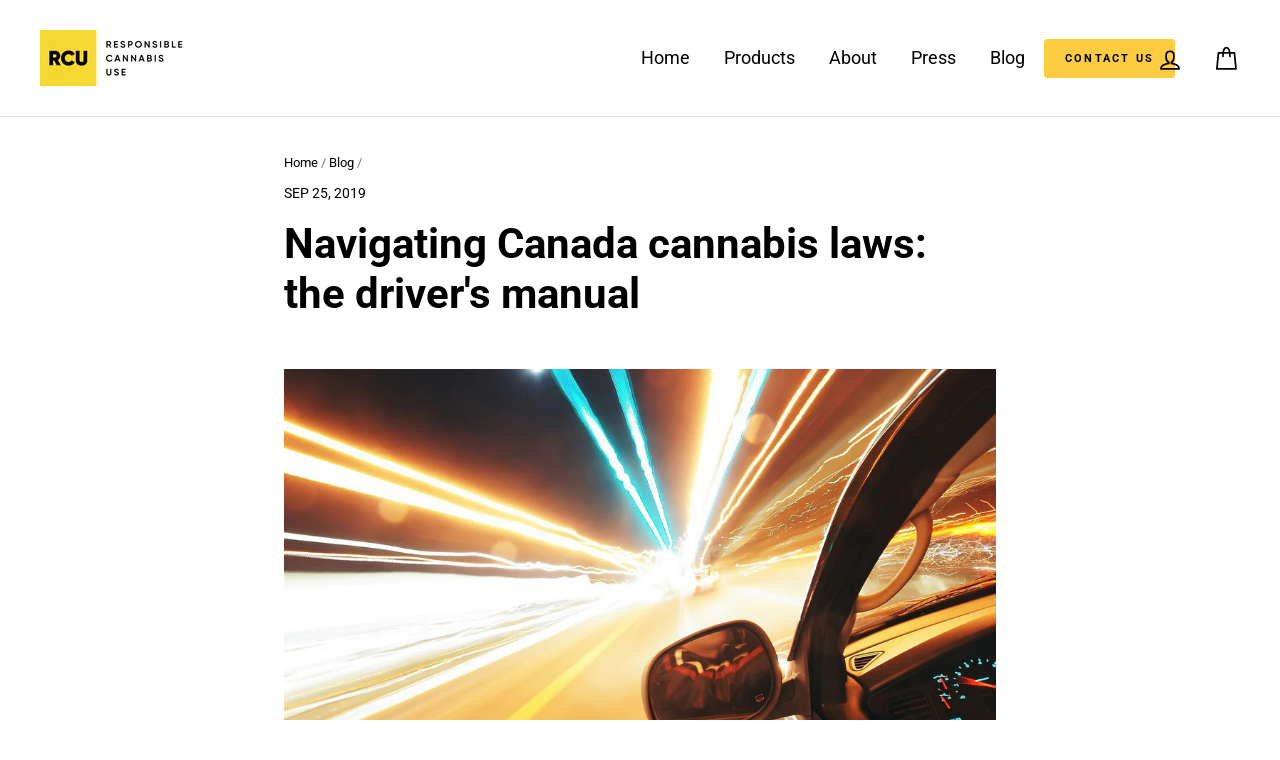

--- FILE ---
content_type: text/javascript
request_url: https://thercu.org/cdn/shop/t/2/assets/custom.js?v=74350891911943740621593182788
body_size: 109888
content:
function replaceUrlParam(e,t,i){var n=new RegExp("("+t+"=).*?(&|$)"),o=e;return 0<=e.search(n)?e.replace(n,"$1"+i+"$2"):o+(0<o.indexOf("?")?"&":"?")+t+"="+i}!function(e,t){"use strict";"object"==typeof module&&"object"==typeof module.exports?module.exports=e.document?t(e,!0):function(e){if(!e.document)throw new Error("jQuery requires a window with a document");return t(e)}:t(e)}("undefined"!=typeof window?window:this,function(S,e){"use strict";function m(e,t){var i=(t=t||Z).createElement("script");i.text=e,t.head.appendChild(i).parentNode.removeChild(i)}function a(e){var t=!!e&&"length"in e&&e.length,i=re.type(e);return"function"!==i&&!re.isWindow(e)&&("array"===i||0===t||"number"==typeof t&&0<t&&t-1 in e)}function t(e,i,n){if(re.isFunction(i))return re.grep(e,function(e,t){return!!i.call(e,t,e)!==n});if(i.nodeType)return re.grep(e,function(e){return e===i!==n});if("string"==typeof i){if(fe.test(i))return re.filter(i,e,n);i=re.filter(i,e)}return re.grep(e,function(e){return-1<X.call(i,e)!==n&&1===e.nodeType})}function i(e,t){for(;(e=e[t])&&1!==e.nodeType;);return e}function u(e){return e}function d(e){throw e}function l(e,t,i){var n;try{e&&re.isFunction(n=e.promise)?n.call(e).done(t).fail(i):e&&re.isFunction(n=e.then)?n.call(e,t,i):t.call(void 0,e)}catch(e){i.call(void 0,e)}}function n(){Z.removeEventListener("DOMContentLoaded",n),S.removeEventListener("load",n),re.ready()}function o(){this.expando=re.expando+o.uid++}function c(e,t,i){var n;if(void 0===i&&1===e.nodeType)if(n="data-"+t.replace(Ae,"-$&").toLowerCase(),"string"==typeof(i=e.getAttribute(n))){try{i="true"===i||"false"!==i&&("null"===i?null:+i+""===i?+i:_e.test(i)?JSON.parse(i):i)}catch(e){}Te.set(e,t,i)}else i=void 0;return i}function p(e,t,i,n){var o,r=1,s=20,a=n?function(){return n.cur()}:function(){return re.css(e,t,"")},l=a(),c=i&&i[3]||(re.cssNumber[t]?"":"px"),u=(re.cssNumber[t]||"px"!==c&&+l)&&Pe.exec(re.css(e,t));if(u&&u[3]!==c)for(c=c||u[3],i=i||[],u=+l||1;u/=r=r||".5",re.style(e,t,u+c),r!==(r=a()/l)&&1!==r&&--s;);return i&&(u=+u||+l||0,o=i[1]?u+(i[1]+1)*i[2]:+i[2],n&&(n.unit=c,n.start=u,n.end=o)),o}function v(e,t){for(var i,n,o=[],r=0,s=e.length;r<s;r++)(n=e[r]).style&&(i=n.style.display,t?("none"===i&&(o[r]=Ce.get(n,"display")||null,o[r]||(n.style.display="")),""===n.style.display&&Oe(n)&&(o[r]=(d=c=l=void 0,c=(a=n).ownerDocument,u=a.nodeName,(d=De[u])||(l=c.body.appendChild(c.createElement(u)),d=re.css(l,"display"),l.parentNode.removeChild(l),"none"===d&&(d="block"),De[u]=d)))):"none"!==i&&(o[r]="none",Ce.set(n,"display",i)));var a,l,c,u,d;for(r=0;r<s;r++)null!=o[r]&&(e[r].style.display=o[r]);return e}function g(e,t){var i=void 0!==e.getElementsByTagName?e.getElementsByTagName(t||"*"):void 0!==e.querySelectorAll?e.querySelectorAll(t||"*"):[];return void 0===t||t&&re.nodeName(e,t)?re.merge([e],i):i}function y(e,t){for(var i=0,n=e.length;i<n;i++)Ce.set(e[i],"globalEval",!t||Ce.get(t[i],"globalEval"))}function b(e,t,i,n,o){for(var r,s,a,l,c,u,d=t.createDocumentFragment(),p=[],h=0,f=e.length;h<f;h++)if((r=e[h])||0===r)if("object"===re.type(r))re.merge(p,r.nodeType?[r]:r);else if(Re.test(r)){for(s=s||d.appendChild(t.createElement("div")),a=(Me.exec(r)||["",""])[1].toLowerCase(),l=Le[a]||Le._default,s.innerHTML=l[1]+re.htmlPrefilter(r)+l[2],u=l[0];u--;)s=s.lastChild;re.merge(p,s.childNodes),(s=d.firstChild).textContent=""}else p.push(t.createTextNode(r));for(d.textContent="",h=0;r=p[h++];)if(n&&-1<re.inArray(r,n))o&&o.push(r);else if(c=re.contains(r.ownerDocument,r),s=g(d.appendChild(r),"script"),c&&y(s),i)for(u=0;r=s[u++];)Ne.test(r.type||"")&&i.push(r);return d}function r(){return!0}function h(){return!1}function s(){try{return Z.activeElement}catch(e){}}function f(e,t,i,n,o,r){var s,a;if("object"==typeof t){for(a in"string"!=typeof i&&(n=n||i,i=void 0),t)f(e,a,i,n,t[a],r);return e}if(null==n&&null==o?(o=i,n=i=void 0):null==o&&("string"==typeof i?(o=n,n=void 0):(o=n,n=i,i=void 0)),!1===o)o=h;else if(!o)return e;return 1===r&&(s=o,(o=function(e){return re().off(e),s.apply(this,arguments)}).guid=s.guid||(s.guid=re.guid++)),e.each(function(){re.event.add(this,t,o,n,i)})}function w(e,t){return re.nodeName(e,"table")&&re.nodeName(11!==t.nodeType?t:t.firstChild,"tr")&&e.getElementsByTagName("tbody")[0]||e}function x(e){return e.type=(null!==e.getAttribute("type"))+"/"+e.type,e}function k(e){var t=Ye.exec(e.type);return t?e.type=t[1]:e.removeAttribute("type"),e}function C(e,t){var i,n,o,r,s,a,l,c;if(1===t.nodeType){if(Ce.hasData(e)&&(r=Ce.access(e),s=Ce.set(t,r),c=r.events))for(o in delete s.handle,s.events={},c)for(i=0,n=c[o].length;i<n;i++)re.event.add(t,o,c[o][i]);Te.hasData(e)&&(a=Te.access(e),l=re.extend({},a),Te.set(t,l))}}function T(i,n,o,r){n=K.apply([],n);var e,t,s,a,l,c,u=0,d=i.length,p=d-1,h=n[0],f=re.isFunction(h);if(f||1<d&&"string"==typeof h&&!oe.checkClone&&Ze.test(h))return i.each(function(e){var t=i.eq(e);f&&(n[0]=h.call(this,e,t.html())),T(t,n,o,r)});if(d&&(t=(e=b(n,i[0].ownerDocument,!1,i,r)).firstChild,1===e.childNodes.length&&(e=t),t||r)){for(a=(s=re.map(g(e,"script"),x)).length;u<d;u++)l=e,u!==p&&(l=re.clone(l,!0,!0),a&&re.merge(s,g(l,"script"))),o.call(i[u],l,u);if(a)for(c=s[s.length-1].ownerDocument,re.map(s,k),u=0;u<a;u++)l=s[u],Ne.test(l.type||"")&&!Ce.access(l,"globalEval")&&re.contains(c,l)&&(l.src?re._evalUrl&&re._evalUrl(l.src):m(l.textContent.replace(Qe,""),c))}return i}function _(e,t,i){for(var n,o=t?re.filter(t,e):e,r=0;null!=(n=o[r]);r++)i||1!==n.nodeType||re.cleanData(g(n)),n.parentNode&&(i&&re.contains(n.ownerDocument,n)&&y(g(n,"script")),n.parentNode.removeChild(n));return e}function A(e,t,i){var n,o,r,s,a=e.style;return(i=i||ot(e))&&(""!==(s=i.getPropertyValue(t)||i[t])||re.contains(e.ownerDocument,e)||(s=re.style(e,t)),!oe.pixelMarginRight()&&nt.test(s)&&it.test(t)&&(n=a.width,o=a.minWidth,r=a.maxWidth,a.minWidth=a.maxWidth=a.width=s,s=i.width,a.width=n,a.minWidth=o,a.maxWidth=r)),void 0!==s?s+"":s}function E(e,t){return{get:function(){return e()?void delete this.get:(this.get=t).apply(this,arguments)}}}function $(e){if(e in ut)return e;for(var t=e[0].toUpperCase()+e.slice(1),i=ct.length;i--;)if((e=ct[i]+t)in ut)return e}function P(e,t,i){var n=Pe.exec(t);return n?Math.max(0,n[2]-(i||0))+(n[3]||"px"):t}function I(e,t,i,n,o){for(var r=i===(n?"border":"content")?4:"width"===t?1:0,s=0;r<4;r+=2)"margin"===i&&(s+=re.css(e,i+Ie[r],!0,o)),n?("content"===i&&(s-=re.css(e,"padding"+Ie[r],!0,o)),"margin"!==i&&(s-=re.css(e,"border"+Ie[r]+"Width",!0,o))):(s+=re.css(e,"padding"+Ie[r],!0,o),"padding"!==i&&(s+=re.css(e,"border"+Ie[r]+"Width",!0,o)));return s}function O(e,t,i){var n,o=!0,r=ot(e),s="border-box"===re.css(e,"boxSizing",!1,r);if(e.getClientRects().length&&(n=e.getBoundingClientRect()[t]),n<=0||null==n){if(((n=A(e,t,r))<0||null==n)&&(n=e.style[t]),nt.test(n))return n;o=s&&(oe.boxSizingReliable()||n===e.style[t]),n=parseFloat(n)||0}return n+I(e,t,i||(s?"border":"content"),o,r)+"px"}function D(e,t,i,n,o){return new D.prototype.init(e,t,i,n,o)}function z(){pt&&(S.requestAnimationFrame(z),re.fx.tick())}function M(){return S.setTimeout(function(){dt=void 0}),dt=re.now()}function N(e,t){var i,n=0,o={height:e};for(t=t?1:0;n<4;n+=2-t)o["margin"+(i=Ie[n])]=o["padding"+i]=e;return t&&(o.opacity=o.width=e),o}function L(e,t,i){for(var n,o=(j.tweeners[t]||[]).concat(j.tweeners["*"]),r=0,s=o.length;r<s;r++)if(n=o[r].call(i,t,e))return n}function j(r,e,t){var i,s,n=0,o=j.prefilters.length,a=re.Deferred().always(function(){delete l.elem}),l=function(){if(s)return!1;for(var e=dt||M(),t=Math.max(0,c.startTime+c.duration-e),i=1-(t/c.duration||0),n=0,o=c.tweens.length;n<o;n++)c.tweens[n].run(i);return a.notifyWith(r,[c,i,t]),i<1&&o?t:(a.resolveWith(r,[c]),!1)},c=a.promise({elem:r,props:re.extend({},e),opts:re.extend(!0,{specialEasing:{},easing:re.easing._default},t),originalProperties:e,originalOptions:t,startTime:dt||M(),duration:t.duration,tweens:[],createTween:function(e,t){var i=re.Tween(r,c.opts,e,t,c.opts.specialEasing[e]||c.opts.easing);return c.tweens.push(i),i},stop:function(e){var t=0,i=e?c.tweens.length:0;if(s)return this;for(s=!0;t<i;t++)c.tweens[t].run(1);return e?(a.notifyWith(r,[c,1,0]),a.resolveWith(r,[c,e])):a.rejectWith(r,[c,e]),this}}),u=c.props;for(function(e,t){var i,n,o,r,s;for(i in e)if(o=t[n=re.camelCase(i)],r=e[i],re.isArray(r)&&(o=r[1],r=e[i]=r[0]),i!==n&&(e[n]=r,delete e[i]),(s=re.cssHooks[n])&&"expand"in s)for(i in r=s.expand(r),delete e[n],r)i in e||(e[i]=r[i],t[i]=o);else t[n]=o}(u,c.opts.specialEasing);n<o;n++)if(i=j.prefilters[n].call(c,r,u,c.opts))return re.isFunction(i.stop)&&(re._queueHooks(c.elem,c.opts.queue).stop=re.proxy(i.stop,i)),i;return re.map(u,L,c),re.isFunction(c.opts.start)&&c.opts.start.call(r,c),re.fx.timer(re.extend(l,{elem:r,anim:c,queue:c.opts.queue})),c.progress(c.opts.progress).done(c.opts.done,c.opts.complete).fail(c.opts.fail).always(c.opts.always)}function F(e){return e.getAttribute&&e.getAttribute("class")||""}function R(i,e,n,o){var t;if(re.isArray(e))re.each(e,function(e,t){n||Et.test(i)?o(i,t):R(i+"["+("object"==typeof t&&null!=t?e:"")+"]",t,n,o)});else if(n||"object"!==re.type(e))o(i,e);else for(t in e)R(i+"["+t+"]",e[t],n,o)}function H(r){return function(e,t){"string"!=typeof e&&(t=e,e="*");var i,n=0,o=e.toLowerCase().match(be)||[];if(re.isFunction(t))for(;i=o[n++];)"+"===i[0]?(i=i.slice(1)||"*",(r[i]=r[i]||[]).unshift(t)):(r[i]=r[i]||[]).push(t)}}function V(t,o,r,s){function a(e){var n;return l[e]=!0,re.each(t[e]||[],function(e,t){var i=t(o,r,s);return"string"!=typeof i||c||l[i]?c?!(n=i):void 0:(o.dataTypes.unshift(i),a(i),!1)}),n}var l={},c=t===Ft;return a(o.dataTypes[0])||!l["*"]&&a("*")}function B(e,t){var i,n,o=re.ajaxSettings.flatOptions||{};for(i in t)void 0!==t[i]&&((o[i]?e:n||(n={}))[i]=t[i]);return n&&re.extend(!0,e,n),e}function q(e){return re.isWindow(e)?e:9===e.nodeType&&e.defaultView}function U(e,t){return t.toUpperCase()}var W=[],Z=S.document,Y=Object.getPrototypeOf,Q=W.slice,K=W.concat,G=W.push,X=W.indexOf,J={},ee=J.toString,te=J.hasOwnProperty,ie=te.toString,ne=ie.call(Object),oe={},re=function(e,t){return new re.fn.init(e,t)},se=/^[\s\uFEFF\xA0]+|[\s\uFEFF\xA0]+$/g,ae=/^-ms-/,le=/-([a-z])/g;re.fn=re.prototype={jquery:"3.1.0",constructor:re,length:0,toArray:function(){return Q.call(this)},get:function(e){return null!=e?e<0?this[e+this.length]:this[e]:Q.call(this)},pushStack:function(e){var t=re.merge(this.constructor(),e);return t.prevObject=this,t},each:function(e){return re.each(this,e)},map:function(i){return this.pushStack(re.map(this,function(e,t){return i.call(e,t,e)}))},slice:function(){return this.pushStack(Q.apply(this,arguments))},first:function(){return this.eq(0)},last:function(){return this.eq(-1)},eq:function(e){var t=this.length,i=+e+(e<0?t:0);return this.pushStack(0<=i&&i<t?[this[i]]:[])},end:function(){return this.prevObject||this.constructor()},push:G,sort:W.sort,splice:W.splice},re.extend=re.fn.extend=function(){var e,t,i,n,o,r,s=arguments[0]||{},a=1,l=arguments.length,c=!1;for("boolean"==typeof s&&(c=s,s=arguments[a]||{},a++),"object"==typeof s||re.isFunction(s)||(s={}),a===l&&(s=this,a--);a<l;a++)if(null!=(e=arguments[a]))for(t in e)i=s[t],s!==(n=e[t])&&(c&&n&&(re.isPlainObject(n)||(o=re.isArray(n)))?(r=o?(o=!1,i&&re.isArray(i)?i:[]):i&&re.isPlainObject(i)?i:{},s[t]=re.extend(c,r,n)):void 0!==n&&(s[t]=n));return s},re.extend({expando:"jQuery"+("3.1.0"+Math.random()).replace(/\D/g,""),isReady:!0,error:function(e){throw new Error(e)},noop:function(){},isFunction:function(e){return"function"===re.type(e)},isArray:Array.isArray,isWindow:function(e){return null!=e&&e===e.window},isNumeric:function(e){var t=re.type(e);return("number"===t||"string"===t)&&!isNaN(e-parseFloat(e))},isPlainObject:function(e){var t,i;return!(!e||"[object Object]"!==ee.call(e)||(t=Y(e))&&("function"!=typeof(i=te.call(t,"constructor")&&t.constructor)||ie.call(i)!==ne))},isEmptyObject:function(e){var t;for(t in e)return!1;return!0},type:function(e){return null==e?e+"":"object"==typeof e||"function"==typeof e?J[ee.call(e)]||"object":typeof e},globalEval:function(e){m(e)},camelCase:function(e){return e.replace(ae,"ms-").replace(le,U)},nodeName:function(e,t){return e.nodeName&&e.nodeName.toLowerCase()===t.toLowerCase()},each:function(e,t){var i,n=0;if(a(e))for(i=e.length;n<i&&!1!==t.call(e[n],n,e[n]);n++);else for(n in e)if(!1===t.call(e[n],n,e[n]))break;return e},trim:function(e){return null==e?"":(e+"").replace(se,"")},makeArray:function(e,t){var i=t||[];return null!=e&&(a(Object(e))?re.merge(i,"string"==typeof e?[e]:e):G.call(i,e)),i},inArray:function(e,t,i){return null==t?-1:X.call(t,e,i)},merge:function(e,t){for(var i=+t.length,n=0,o=e.length;n<i;n++)e[o++]=t[n];return e.length=o,e},grep:function(e,t,i){for(var n=[],o=0,r=e.length,s=!i;o<r;o++)!t(e[o],o)!=s&&n.push(e[o]);return n},map:function(e,t,i){var n,o,r=0,s=[];if(a(e))for(n=e.length;r<n;r++)null!=(o=t(e[r],r,i))&&s.push(o);else for(r in e)null!=(o=t(e[r],r,i))&&s.push(o);return K.apply([],s)},guid:1,proxy:function(e,t){var i,n,o;if("string"==typeof t&&(i=e[t],t=e,e=i),re.isFunction(e))return n=Q.call(arguments,2),(o=function(){return e.apply(t||this,n.concat(Q.call(arguments)))}).guid=e.guid=e.guid||re.guid++,o},now:Date.now,support:oe}),"function"==typeof Symbol&&(re.fn[Symbol.iterator]=W[Symbol.iterator]),re.each("Boolean Number String Function Array Date RegExp Object Error Symbol".split(" "),function(e,t){J["[object "+t+"]"]=t.toLowerCase()});var ce=function(i){function w(e,t,i,n){var o,r,s,a,l,c,u,d=t&&t.ownerDocument,p=t?t.nodeType:9;if(i=i||[],"string"!=typeof e||!e||1!==p&&9!==p&&11!==p)return i;if(!n&&((t?t.ownerDocument||t:H)!==D&&O(t),t=t||D,M)){if(11!==p&&(l=ve.exec(e)))if(o=l[1]){if(9===p){if(!(s=t.getElementById(o)))return i;if(s.id===o)return i.push(s),i}else if(d&&(s=d.getElementById(o))&&F(t,s)&&s.id===o)return i.push(s),i}else{if(l[2])return X.apply(i,t.getElementsByTagName(e)),i;if((o=l[3])&&k.getElementsByClassName&&t.getElementsByClassName)return X.apply(i,t.getElementsByClassName(o)),i}if(k.qsa&&!W[e+" "]&&(!N||!N.test(e))){if(1!==p)d=t,u=e;else if("object"!==t.nodeName.toLowerCase()){for((a=t.getAttribute("id"))?a=a.replace(we,xe):t.setAttribute("id",a=R),r=(c=_(e)).length;r--;)c[r]="#"+a+" "+f(c[r]);u=c.join(","),d=ye.test(e)&&h(t.parentNode)||t}if(u)try{return X.apply(i,d.querySelectorAll(u)),i}catch(e){}finally{a===R&&t.removeAttribute("id")}}}return E(e.replace(ae,"$1"),t,i,n)}function e(){var n=[];return function e(t,i){return n.push(t+" ")>S.cacheLength&&delete e[n.shift()],e[t+" "]=i}}function l(e){return e[R]=!0,e}function o(e){var t=D.createElement("fieldset");try{return!!e(t)}catch(e){return!1}finally{t.parentNode&&t.parentNode.removeChild(t),t=null}}function t(e,t){for(var i=e.split("|"),n=i.length;n--;)S.attrHandle[i[n]]=t}function c(e,t){var i=t&&e,n=i&&1===e.nodeType&&1===t.nodeType&&e.sourceIndex-t.sourceIndex;if(n)return n;if(i)for(;i=i.nextSibling;)if(i===t)return-1;return e?1:-1}function n(t){return function(e){return"input"===e.nodeName.toLowerCase()&&e.type===t}}function r(i){return function(e){var t=e.nodeName.toLowerCase();return("input"===t||"button"===t)&&e.type===i}}function s(t){return function(e){return"label"in e&&e.disabled===t||"form"in e&&e.disabled===t||"form"in e&&!1===e.disabled&&(e.isDisabled===t||e.isDisabled!==!t&&("label"in e||!ke(e))!==t)}}function a(s){return l(function(r){return r=+r,l(function(e,t){for(var i,n=s([],e.length,r),o=n.length;o--;)e[i=n[o]]&&(e[i]=!(t[i]=e[i]))})})}function h(e){return e&&void 0!==e.getElementsByTagName&&e}function u(){}function f(e){for(var t=0,i=e.length,n="";t<i;t++)n+=e[t].value;return n}function d(a,e,t){var l=e.dir,c=e.next,u=c||l,d=t&&"parentNode"===u,p=B++;return e.first?function(e,t,i){for(;e=e[l];)if(1===e.nodeType||d)return a(e,t,i)}:function(e,t,i){var n,o,r,s=[V,p];if(i){for(;e=e[l];)if((1===e.nodeType||d)&&a(e,t,i))return!0}else for(;e=e[l];)if(1===e.nodeType||d)if(o=(r=e[R]||(e[R]={}))[e.uniqueID]||(r[e.uniqueID]={}),c&&c===e.nodeName.toLowerCase())e=e[l]||e;else{if((n=o[u])&&n[0]===V&&n[1]===p)return s[2]=n[2];if((o[u]=s)[2]=a(e,t,i))return!0}}}function p(o){return 1<o.length?function(e,t,i){for(var n=o.length;n--;)if(!o[n](e,t,i))return!1;return!0}:o[0]}function x(e,t,i,n,o){for(var r,s=[],a=0,l=e.length,c=null!=t;a<l;a++)(r=e[a])&&(i&&!i(r,n,o)||(s.push(r),c&&t.push(a)));return s}function y(h,f,m,g,v,e){return g&&!g[R]&&(g=y(g)),v&&!v[R]&&(v=y(v,e)),l(function(e,t,i,n){var o,r,s,a=[],l=[],c=t.length,u=e||function(e,t,i){for(var n=0,o=t.length;n<o;n++)w(e,t[n],i);return i}(f||"*",i.nodeType?[i]:i,[]),d=!h||!e&&f?u:x(u,a,h,i,n),p=m?v||(e?h:c||g)?[]:t:d;if(m&&m(d,p,i,n),g)for(o=x(p,l),g(o,[],i,n),r=o.length;r--;)(s=o[r])&&(p[l[r]]=!(d[l[r]]=s));if(e){if(v||h){if(v){for(o=[],r=p.length;r--;)(s=p[r])&&o.push(d[r]=s);v(null,p=[],o,n)}for(r=p.length;r--;)(s=p[r])&&-1<(o=v?ee(e,s):a[r])&&(e[o]=!(t[o]=s))}}else p=x(p===t?p.splice(c,p.length):p),v?v(null,t,p,n):X.apply(t,p)})}function m(e){for(var o,t,i,n=e.length,r=S.relative[e[0].type],s=r||S.relative[" "],a=r?1:0,l=d(function(e){return e===o},s,!0),c=d(function(e){return-1<ee(o,e)},s,!0),u=[function(e,t,i){var n=!r&&(i||t!==$)||((o=t).nodeType?l(e,t,i):c(e,t,i));return o=null,n}];a<n;a++)if(t=S.relative[e[a].type])u=[d(p(u),t)];else{if((t=S.filter[e[a].type].apply(null,e[a].matches))[R]){for(i=++a;i<n&&!S.relative[e[i].type];i++);return y(1<a&&p(u),1<a&&f(e.slice(0,a-1).concat({value:" "===e[a-2].type?"*":""})).replace(ae,"$1"),t,a<i&&m(e.slice(a,i)),i<n&&m(e=e.slice(i)),i<n&&f(e))}u.push(t)}return p(u)}function g(e,t,i){var n="0x"+t-65536;return n!=n||i?t:n<0?String.fromCharCode(65536+n):String.fromCharCode(n>>10|55296,1023&n|56320)}function v(){O()}var b,k,S,C,T,_,A,E,$,P,I,O,D,z,M,N,L,j,F,R="sizzle"+1*new Date,H=i.document,V=0,B=0,q=e(),U=e(),W=e(),Z=function(e,t){return e===t&&(I=!0),0},Y={}.hasOwnProperty,Q=[],K=Q.pop,G=Q.push,X=Q.push,J=Q.slice,ee=function(e,t){for(var i=0,n=e.length;i<n;i++)if(e[i]===t)return i;return-1},te="checked|selected|async|autofocus|autoplay|controls|defer|disabled|hidden|ismap|loop|multiple|open|readonly|required|scoped",ie="[\\x20\\t\\r\\n\\f]",ne="(?:\\\\.|[\\w-]|[^\0-\\xa0])+",oe="\\["+ie+"*("+ne+")(?:"+ie+"*([*^$|!~]?=)"+ie+"*(?:'((?:\\\\.|[^\\\\'])*)'|\"((?:\\\\.|[^\\\\\"])*)\"|("+ne+"))|)"+ie+"*\\]",re=":("+ne+")(?:\\((('((?:\\\\.|[^\\\\'])*)'|\"((?:\\\\.|[^\\\\\"])*)\")|((?:\\\\.|[^\\\\()[\\]]|"+oe+")*)|.*)\\)|)",se=new RegExp(ie+"+","g"),ae=new RegExp("^"+ie+"+|((?:^|[^\\\\])(?:\\\\.)*)"+ie+"+$","g"),le=new RegExp("^"+ie+"*,"+ie+"*"),ce=new RegExp("^"+ie+"*([>+~]|"+ie+")"+ie+"*"),ue=new RegExp("="+ie+"*([^\\]'\"]*?)"+ie+"*\\]","g"),de=new RegExp(re),pe=new RegExp("^"+ne+"$"),he={ID:new RegExp("^#("+ne+")"),CLASS:new RegExp("^\\.("+ne+")"),TAG:new RegExp("^("+ne+"|[*])"),ATTR:new RegExp("^"+oe),PSEUDO:new RegExp("^"+re),CHILD:new RegExp("^:(only|first|last|nth|nth-last)-(child|of-type)(?:\\("+ie+"*(even|odd|(([+-]|)(\\d*)n|)"+ie+"*(?:([+-]|)"+ie+"*(\\d+)|))"+ie+"*\\)|)","i"),bool:new RegExp("^(?:"+te+")$","i"),needsContext:new RegExp("^"+ie+"*[>+~]|:(even|odd|eq|gt|lt|nth|first|last)(?:\\("+ie+"*((?:-\\d)?\\d*)"+ie+"*\\)|)(?=[^-]|$)","i")},fe=/^(?:input|select|textarea|button)$/i,me=/^h\d$/i,ge=/^[^{]+\{\s*\[native \w/,ve=/^(?:#([\w-]+)|(\w+)|\.([\w-]+))$/,ye=/[+~]/,be=new RegExp("\\\\([\\da-f]{1,6}"+ie+"?|("+ie+")|.)","ig"),we=/([\0-\x1f\x7f]|^-?\d)|^-$|[^\x80-\uFFFF\w-]/g,xe=function(e,t){return t?"\0"===e?"�":e.slice(0,-1)+"\\"+e.charCodeAt(e.length-1).toString(16)+" ":"\\"+e},ke=d(function(e){return!0===e.disabled},{dir:"parentNode",next:"legend"});try{X.apply(Q=J.call(H.childNodes),H.childNodes),Q[H.childNodes.length].nodeType}catch(i){X={apply:Q.length?function(e,t){G.apply(e,J.call(t))}:function(e,t){for(var i=e.length,n=0;e[i++]=t[n++];);e.length=i-1}}}for(b in k=w.support={},T=w.isXML=function(e){var t=e&&(e.ownerDocument||e).documentElement;return!!t&&"HTML"!==t.nodeName},O=w.setDocument=function(e){var t,i,n=e?e.ownerDocument||e:H;return n!==D&&9===n.nodeType&&n.documentElement&&(z=(D=n).documentElement,M=!T(D),H!==D&&(i=D.defaultView)&&i.top!==i&&(i.addEventListener?i.addEventListener("unload",v,!1):i.attachEvent&&i.attachEvent("onunload",v)),k.attributes=o(function(e){return e.className="i",!e.getAttribute("className")}),k.getElementsByTagName=o(function(e){return e.appendChild(D.createComment("")),!e.getElementsByTagName("*").length}),k.getElementsByClassName=ge.test(D.getElementsByClassName),k.getById=o(function(e){return z.appendChild(e).id=R,!D.getElementsByName||!D.getElementsByName(R).length}),k.getById?(S.find.ID=function(e,t){if(void 0!==t.getElementById&&M){var i=t.getElementById(e);return i?[i]:[]}},S.filter.ID=function(e){var t=e.replace(be,g);return function(e){return e.getAttribute("id")===t}}):(delete S.find.ID,S.filter.ID=function(e){var i=e.replace(be,g);return function(e){var t=void 0!==e.getAttributeNode&&e.getAttributeNode("id");return t&&t.value===i}}),S.find.TAG=k.getElementsByTagName?function(e,t){return void 0!==t.getElementsByTagName?t.getElementsByTagName(e):k.qsa?t.querySelectorAll(e):void 0}:function(e,t){var i,n=[],o=0,r=t.getElementsByTagName(e);if("*"!==e)return r;for(;i=r[o++];)1===i.nodeType&&n.push(i);return n},S.find.CLASS=k.getElementsByClassName&&function(e,t){if(void 0!==t.getElementsByClassName&&M)return t.getElementsByClassName(e)},L=[],N=[],(k.qsa=ge.test(D.querySelectorAll))&&(o(function(e){z.appendChild(e).innerHTML="<a id='"+R+"'></a><select id='"+R+"-\r\\' msallowcapture=''><option selected=''></option></select>",e.querySelectorAll("[msallowcapture^='']").length&&N.push("[*^$]="+ie+"*(?:''|\"\")"),e.querySelectorAll("[selected]").length||N.push("\\["+ie+"*(?:value|"+te+")"),e.querySelectorAll("[id~="+R+"-]").length||N.push("~="),e.querySelectorAll(":checked").length||N.push(":checked"),e.querySelectorAll("a#"+R+"+*").length||N.push(".#.+[+~]")}),o(function(e){e.innerHTML="<a href='' disabled='disabled'></a><select disabled='disabled'><option/></select>";var t=D.createElement("input");t.setAttribute("type","hidden"),e.appendChild(t).setAttribute("name","D"),e.querySelectorAll("[name=d]").length&&N.push("name"+ie+"*[*^$|!~]?="),2!==e.querySelectorAll(":enabled").length&&N.push(":enabled",":disabled"),z.appendChild(e).disabled=!0,2!==e.querySelectorAll(":disabled").length&&N.push(":enabled",":disabled"),e.querySelectorAll("*,:x"),N.push(",.*:")})),(k.matchesSelector=ge.test(j=z.matches||z.webkitMatchesSelector||z.mozMatchesSelector||z.oMatchesSelector||z.msMatchesSelector))&&o(function(e){k.disconnectedMatch=j.call(e,"*"),j.call(e,"[s!='']:x"),L.push("!=",re)}),N=N.length&&new RegExp(N.join("|")),L=L.length&&new RegExp(L.join("|")),t=ge.test(z.compareDocumentPosition),F=t||ge.test(z.contains)?function(e,t){var i=9===e.nodeType?e.documentElement:e,n=t&&t.parentNode;return e===n||!(!n||1!==n.nodeType||!(i.contains?i.contains(n):e.compareDocumentPosition&&16&e.compareDocumentPosition(n)))}:function(e,t){if(t)for(;t=t.parentNode;)if(t===e)return!0;return!1},Z=t?function(e,t){if(e===t)return I=!0,0;var i=!e.compareDocumentPosition-!t.compareDocumentPosition;return i||(1&(i=(e.ownerDocument||e)===(t.ownerDocument||t)?e.compareDocumentPosition(t):1)||!k.sortDetached&&t.compareDocumentPosition(e)===i?e===D||e.ownerDocument===H&&F(H,e)?-1:t===D||t.ownerDocument===H&&F(H,t)?1:P?ee(P,e)-ee(P,t):0:4&i?-1:1)}:function(e,t){if(e===t)return I=!0,0;var i,n=0,o=e.parentNode,r=t.parentNode,s=[e],a=[t];if(!o||!r)return e===D?-1:t===D?1:o?-1:r?1:P?ee(P,e)-ee(P,t):0;if(o===r)return c(e,t);for(i=e;i=i.parentNode;)s.unshift(i);for(i=t;i=i.parentNode;)a.unshift(i);for(;s[n]===a[n];)n++;return n?c(s[n],a[n]):s[n]===H?-1:a[n]===H?1:0}),D},w.matches=function(e,t){return w(e,null,null,t)},w.matchesSelector=function(e,t){if((e.ownerDocument||e)!==D&&O(e),t=t.replace(ue,"='$1']"),k.matchesSelector&&M&&!W[t+" "]&&(!L||!L.test(t))&&(!N||!N.test(t)))try{var i=j.call(e,t);if(i||k.disconnectedMatch||e.document&&11!==e.document.nodeType)return i}catch(e){}return 0<w(t,D,null,[e]).length},w.contains=function(e,t){return(e.ownerDocument||e)!==D&&O(e),F(e,t)},w.attr=function(e,t){(e.ownerDocument||e)!==D&&O(e);var i=S.attrHandle[t.toLowerCase()],n=i&&Y.call(S.attrHandle,t.toLowerCase())?i(e,t,!M):void 0;return void 0!==n?n:k.attributes||!M?e.getAttribute(t):(n=e.getAttributeNode(t))&&n.specified?n.value:null},w.escape=function(e){return(e+"").replace(we,xe)},w.error=function(e){throw new Error("Syntax error, unrecognized expression: "+e)},w.uniqueSort=function(e){var t,i=[],n=0,o=0;if(I=!k.detectDuplicates,P=!k.sortStable&&e.slice(0),e.sort(Z),I){for(;t=e[o++];)t===e[o]&&(n=i.push(o));for(;n--;)e.splice(i[n],1)}return P=null,e},C=w.getText=function(e){var t,i="",n=0,o=e.nodeType;if(o){if(1===o||9===o||11===o){if("string"==typeof e.textContent)return e.textContent;for(e=e.firstChild;e;e=e.nextSibling)i+=C(e)}else if(3===o||4===o)return e.nodeValue}else for(;t=e[n++];)i+=C(t);return i},(S=w.selectors={cacheLength:50,createPseudo:l,match:he,attrHandle:{},find:{},relative:{">":{dir:"parentNode",first:!0}," ":{dir:"parentNode"},"+":{dir:"previousSibling",first:!0},"~":{dir:"previousSibling"}},preFilter:{ATTR:function(e){return e[1]=e[1].replace(be,g),e[3]=(e[3]||e[4]||e[5]||"").replace(be,g),"~="===e[2]&&(e[3]=" "+e[3]+" "),e.slice(0,4)},CHILD:function(e){return e[1]=e[1].toLowerCase(),"nth"===e[1].slice(0,3)?(e[3]||w.error(e[0]),e[4]=+(e[4]?e[5]+(e[6]||1):2*("even"===e[3]||"odd"===e[3])),e[5]=+(e[7]+e[8]||"odd"===e[3])):e[3]&&w.error(e[0]),e},PSEUDO:function(e){var t,i=!e[6]&&e[2];return he.CHILD.test(e[0])?null:(e[3]?e[2]=e[4]||e[5]||"":i&&de.test(i)&&(t=_(i,!0))&&(t=i.indexOf(")",i.length-t)-i.length)&&(e[0]=e[0].slice(0,t),e[2]=i.slice(0,t)),e.slice(0,3))}},filter:{TAG:function(e){var t=e.replace(be,g).toLowerCase();return"*"===e?function(){return!0}:function(e){return e.nodeName&&e.nodeName.toLowerCase()===t}},CLASS:function(e){var t=q[e+" "];return t||(t=new RegExp("(^|"+ie+")"+e+"("+ie+"|$)"))&&q(e,function(e){return t.test("string"==typeof e.className&&e.className||void 0!==e.getAttribute&&e.getAttribute("class")||"")})},ATTR:function(i,n,o){return function(e){var t=w.attr(e,i);return null==t?"!="===n:!n||(t+="","="===n?t===o:"!="===n?t!==o:"^="===n?o&&0===t.indexOf(o):"*="===n?o&&-1<t.indexOf(o):"$="===n?o&&t.slice(-o.length)===o:"~="===n?-1<(" "+t.replace(se," ")+" ").indexOf(o):"|="===n&&(t===o||t.slice(0,o.length+1)===o+"-"))}},CHILD:function(f,e,t,m,g){var v="nth"!==f.slice(0,3),y="last"!==f.slice(-4),b="of-type"===e;return 1===m&&0===g?function(e){return!!e.parentNode}:function(e,t,i){var n,o,r,s,a,l,c=v!=y?"nextSibling":"previousSibling",u=e.parentNode,d=b&&e.nodeName.toLowerCase(),p=!i&&!b,h=!1;if(u){if(v){for(;c;){for(s=e;s=s[c];)if(b?s.nodeName.toLowerCase()===d:1===s.nodeType)return!1;l=c="only"===f&&!l&&"nextSibling"}return!0}if(l=[y?u.firstChild:u.lastChild],y&&p){for(h=(a=(n=(o=(r=(s=u)[R]||(s[R]={}))[s.uniqueID]||(r[s.uniqueID]={}))[f]||[])[0]===V&&n[1])&&n[2],s=a&&u.childNodes[a];s=++a&&s&&s[c]||(h=a=0)||l.pop();)if(1===s.nodeType&&++h&&s===e){o[f]=[V,a,h];break}}else if(p&&(h=a=(n=(o=(r=(s=e)[R]||(s[R]={}))[s.uniqueID]||(r[s.uniqueID]={}))[f]||[])[0]===V&&n[1]),!1===h)for(;(s=++a&&s&&s[c]||(h=a=0)||l.pop())&&((b?s.nodeName.toLowerCase()!==d:1!==s.nodeType)||!++h||(p&&((o=(r=s[R]||(s[R]={}))[s.uniqueID]||(r[s.uniqueID]={}))[f]=[V,h]),s!==e)););return(h-=g)===m||h%m==0&&0<=h/m}}},PSEUDO:function(e,r){var t,s=S.pseudos[e]||S.setFilters[e.toLowerCase()]||w.error("unsupported pseudo: "+e);return s[R]?s(r):1<s.length?(t=[e,e,"",r],S.setFilters.hasOwnProperty(e.toLowerCase())?l(function(e,t){for(var i,n=s(e,r),o=n.length;o--;)e[i=ee(e,n[o])]=!(t[i]=n[o])}):function(e){return s(e,0,t)}):s}},pseudos:{not:l(function(e){var n=[],o=[],a=A(e.replace(ae,"$1"));return a[R]?l(function(e,t,i,n){for(var o,r=a(e,null,n,[]),s=e.length;s--;)(o=r[s])&&(e[s]=!(t[s]=o))}):function(e,t,i){return n[0]=e,a(n,null,i,o),n[0]=null,!o.pop()}}),has:l(function(t){return function(e){return 0<w(t,e).length}}),contains:l(function(t){return t=t.replace(be,g),function(e){return-1<(e.textContent||e.innerText||C(e)).indexOf(t)}}),lang:l(function(i){return pe.test(i||"")||w.error("unsupported lang: "+i),i=i.replace(be,g).toLowerCase(),function(e){var t;do{if(t=M?e.lang:e.getAttribute("xml:lang")||e.getAttribute("lang"))return(t=t.toLowerCase())===i||0===t.indexOf(i+"-")}while((e=e.parentNode)&&1===e.nodeType);return!1}}),target:function(e){var t=i.location&&i.location.hash;return t&&t.slice(1)===e.id},root:function(e){return e===z},focus:function(e){return e===D.activeElement&&(!D.hasFocus||D.hasFocus())&&!!(e.type||e.href||~e.tabIndex)},enabled:s(!1),disabled:s(!0),checked:function(e){var t=e.nodeName.toLowerCase();return"input"===t&&!!e.checked||"option"===t&&!!e.selected},selected:function(e){return e.parentNode&&e.parentNode.selectedIndex,!0===e.selected},empty:function(e){for(e=e.firstChild;e;e=e.nextSibling)if(e.nodeType<6)return!1;return!0},parent:function(e){return!S.pseudos.empty(e)},header:function(e){return me.test(e.nodeName)},input:function(e){return fe.test(e.nodeName)},button:function(e){var t=e.nodeName.toLowerCase();return"input"===t&&"button"===e.type||"button"===t},text:function(e){var t;return"input"===e.nodeName.toLowerCase()&&"text"===e.type&&(null==(t=e.getAttribute("type"))||"text"===t.toLowerCase())},first:a(function(){return[0]}),last:a(function(e,t){return[t-1]}),eq:a(function(e,t,i){return[i<0?i+t:i]}),even:a(function(e,t){for(var i=0;i<t;i+=2)e.push(i);return e}),odd:a(function(e,t){for(var i=1;i<t;i+=2)e.push(i);return e}),lt:a(function(e,t,i){for(var n=i<0?i+t:i;0<=--n;)e.push(n);return e}),gt:a(function(e,t,i){for(var n=i<0?i+t:i;++n<t;)e.push(n);return e})}}).pseudos.nth=S.pseudos.eq,{radio:!0,checkbox:!0,file:!0,password:!0,image:!0})S.pseudos[b]=n(b);for(b in{submit:!0,reset:!0})S.pseudos[b]=r(b);return u.prototype=S.filters=S.pseudos,S.setFilters=new u,_=w.tokenize=function(e,t){var i,n,o,r,s,a,l,c=U[e+" "];if(c)return t?0:c.slice(0);for(s=e,a=[],l=S.preFilter;s;){for(r in i&&!(n=le.exec(s))||(n&&(s=s.slice(n[0].length)||s),a.push(o=[])),i=!1,(n=ce.exec(s))&&(i=n.shift(),o.push({value:i,type:n[0].replace(ae," ")}),s=s.slice(i.length)),S.filter)!(n=he[r].exec(s))||l[r]&&!(n=l[r](n))||(i=n.shift(),o.push({value:i,type:r,matches:n}),s=s.slice(i.length));if(!i)break}return t?s.length:s?w.error(e):U(e,a).slice(0)},A=w.compile=function(e,t){var i,n=[],o=[],r=W[e+" "];if(!r){for(t||(t=_(e)),i=t.length;i--;)(r=m(t[i]))[R]?n.push(r):o.push(r);(r=W(e,function(g,v){function e(e,t,i,n,o){var r,s,a,l=0,c="0",u=e&&[],d=[],p=$,h=e||b&&S.find.TAG("*",o),f=V+=null==p?1:Math.random()||.1,m=h.length;for(o&&($=t===D||t||o);c!==m&&null!=(r=h[c]);c++){if(b&&r){for(s=0,t||r.ownerDocument===D||(O(r),i=!M);a=g[s++];)if(a(r,t||D,i)){n.push(r);break}o&&(V=f)}y&&((r=!a&&r)&&l--,e&&u.push(r))}if(l+=c,y&&c!==l){for(s=0;a=v[s++];)a(u,d,t,i);if(e){if(0<l)for(;c--;)u[c]||d[c]||(d[c]=K.call(n));d=x(d)}X.apply(n,d),o&&!e&&0<d.length&&1<l+v.length&&w.uniqueSort(n)}return o&&(V=f,$=p),u}var y=0<v.length,b=0<g.length;return y?l(e):e}(o,n))).selector=e}return r},E=w.select=function(e,t,i,n){var o,r,s,a,l,c="function"==typeof e&&e,u=!n&&_(e=c.selector||e);if(i=i||[],1===u.length){if(2<(r=u[0]=u[0].slice(0)).length&&"ID"===(s=r[0]).type&&k.getById&&9===t.nodeType&&M&&S.relative[r[1].type]){if(!(t=(S.find.ID(s.matches[0].replace(be,g),t)||[])[0]))return i;c&&(t=t.parentNode),e=e.slice(r.shift().value.length)}for(o=he.needsContext.test(e)?0:r.length;o--&&(s=r[o],!S.relative[a=s.type]);)if((l=S.find[a])&&(n=l(s.matches[0].replace(be,g),ye.test(r[0].type)&&h(t.parentNode)||t))){if(r.splice(o,1),!(e=n.length&&f(r)))return X.apply(i,n),i;break}}return(c||A(e,u))(n,t,!M,i,!t||ye.test(e)&&h(t.parentNode)||t),i},k.sortStable=R.split("").sort(Z).join("")===R,k.detectDuplicates=!!I,O(),k.sortDetached=o(function(e){return 1&e.compareDocumentPosition(D.createElement("fieldset"))}),o(function(e){return e.innerHTML="<a href='#'></a>","#"===e.firstChild.getAttribute("href")})||t("type|href|height|width",function(e,t,i){if(!i)return e.getAttribute(t,"type"===t.toLowerCase()?1:2)}),k.attributes&&o(function(e){return e.innerHTML="<input/>",e.firstChild.setAttribute("value",""),""===e.firstChild.getAttribute("value")})||t("value",function(e,t,i){if(!i&&"input"===e.nodeName.toLowerCase())return e.defaultValue}),o(function(e){return null==e.getAttribute("disabled")})||t(te,function(e,t,i){var n;if(!i)return!0===e[t]?t.toLowerCase():(n=e.getAttributeNode(t))&&n.specified?n.value:null}),w}(S);re.find=ce,re.expr=ce.selectors,re.expr[":"]=re.expr.pseudos,re.uniqueSort=re.unique=ce.uniqueSort,re.text=ce.getText,re.isXMLDoc=ce.isXML,re.contains=ce.contains,re.escapeSelector=ce.escape;function ue(e,t,i){for(var n=[],o=void 0!==i;(e=e[t])&&9!==e.nodeType;)if(1===e.nodeType){if(o&&re(e).is(i))break;n.push(e)}return n}function de(e,t){for(var i=[];e;e=e.nextSibling)1===e.nodeType&&e!==t&&i.push(e);return i}var pe=re.expr.match.needsContext,he=/^<([a-z][^\/\0>:\x20\t\r\n\f]*)[\x20\t\r\n\f]*\/?>(?:<\/\1>|)$/i,fe=/^.[^:#\[\.,]*$/;re.filter=function(e,t,i){var n=t[0];return i&&(e=":not("+e+")"),1===t.length&&1===n.nodeType?re.find.matchesSelector(n,e)?[n]:[]:re.find.matches(e,re.grep(t,function(e){return 1===e.nodeType}))},re.fn.extend({find:function(e){var t,i,n=this.length,o=this;if("string"!=typeof e)return this.pushStack(re(e).filter(function(){for(t=0;t<n;t++)if(re.contains(o[t],this))return!0}));for(i=this.pushStack([]),t=0;t<n;t++)re.find(e,o[t],i);return 1<n?re.uniqueSort(i):i},filter:function(e){return this.pushStack(t(this,e||[],!1))},not:function(e){return this.pushStack(t(this,e||[],!0))},is:function(e){return!!t(this,"string"==typeof e&&pe.test(e)?re(e):e||[],!1).length}});var me,ge=/^(?:\s*(<[\w\W]+>)[^>]*|#([\w-]+))$/;(re.fn.init=function(e,t,i){var n,o;if(!e)return this;if(i=i||me,"string"!=typeof e)return e.nodeType?(this[0]=e,this.length=1,this):re.isFunction(e)?void 0!==i.ready?i.ready(e):e(re):re.makeArray(e,this);if(!(n="<"===e[0]&&">"===e[e.length-1]&&3<=e.length?[null,e,null]:ge.exec(e))||!n[1]&&t)return!t||t.jquery?(t||i).find(e):this.constructor(t).find(e);if(n[1]){if(t=t instanceof re?t[0]:t,re.merge(this,re.parseHTML(n[1],t&&t.nodeType?t.ownerDocument||t:Z,!0)),he.test(n[1])&&re.isPlainObject(t))for(n in t)re.isFunction(this[n])?this[n](t[n]):this.attr(n,t[n]);return this}return(o=Z.getElementById(n[2]))&&(this[0]=o,this.length=1),this}).prototype=re.fn,me=re(Z);var ve=/^(?:parents|prev(?:Until|All))/,ye={children:!0,contents:!0,next:!0,prev:!0};re.fn.extend({has:function(e){var t=re(e,this),i=t.length;return this.filter(function(){for(var e=0;e<i;e++)if(re.contains(this,t[e]))return!0})},closest:function(e,t){var i,n=0,o=this.length,r=[],s="string"!=typeof e&&re(e);if(!pe.test(e))for(;n<o;n++)for(i=this[n];i&&i!==t;i=i.parentNode)if(i.nodeType<11&&(s?-1<s.index(i):1===i.nodeType&&re.find.matchesSelector(i,e))){r.push(i);break}return this.pushStack(1<r.length?re.uniqueSort(r):r)},index:function(e){return e?"string"==typeof e?X.call(re(e),this[0]):X.call(this,e.jquery?e[0]:e):this[0]&&this[0].parentNode?this.first().prevAll().length:-1},add:function(e,t){return this.pushStack(re.uniqueSort(re.merge(this.get(),re(e,t))))},addBack:function(e){return this.add(null==e?this.prevObject:this.prevObject.filter(e))}}),re.each({parent:function(e){var t=e.parentNode;return t&&11!==t.nodeType?t:null},parents:function(e){return ue(e,"parentNode")},parentsUntil:function(e,t,i){return ue(e,"parentNode",i)},next:function(e){return i(e,"nextSibling")},prev:function(e){return i(e,"previousSibling")},nextAll:function(e){return ue(e,"nextSibling")},prevAll:function(e){return ue(e,"previousSibling")},nextUntil:function(e,t,i){return ue(e,"nextSibling",i)},prevUntil:function(e,t,i){return ue(e,"previousSibling",i)},siblings:function(e){return de((e.parentNode||{}).firstChild,e)},children:function(e){return de(e.firstChild)},contents:function(e){return e.contentDocument||re.merge([],e.childNodes)}},function(n,o){re.fn[n]=function(e,t){var i=re.map(this,o,e);return"Until"!==n.slice(-5)&&(t=e),t&&"string"==typeof t&&(i=re.filter(t,i)),1<this.length&&(ye[n]||re.uniqueSort(i),ve.test(n)&&i.reverse()),this.pushStack(i)}});var be=/\S+/g;re.Callbacks=function(n){n="string"==typeof n?function(e){var i={};return re.each(e.match(be)||[],function(e,t){i[t]=!0}),i}(n):re.extend({},n);function i(){for(r=n.once,t=o=!0;a.length;l=-1)for(e=a.shift();++l<s.length;)!1===s[l].apply(e[0],e[1])&&n.stopOnFalse&&(l=s.length,e=!1);n.memory||(e=!1),o=!1,r&&(s=e?[]:"")}var o,e,t,r,s=[],a=[],l=-1,c={add:function(){return s&&(e&&!o&&(l=s.length-1,a.push(e)),function i(e){re.each(e,function(e,t){re.isFunction(t)?n.unique&&c.has(t)||s.push(t):t&&t.length&&"string"!==re.type(t)&&i(t)})}(arguments),e&&!o&&i()),this},remove:function(){return re.each(arguments,function(e,t){for(var i;-1<(i=re.inArray(t,s,i));)s.splice(i,1),i<=l&&l--}),this},has:function(e){return e?-1<re.inArray(e,s):0<s.length},empty:function(){return s&&(s=[]),this},disable:function(){return r=a=[],s=e="",this},disabled:function(){return!s},lock:function(){return r=a=[],e||o||(s=e=""),this},locked:function(){return!!r},fireWith:function(e,t){return r||(t=[e,(t=t||[]).slice?t.slice():t],a.push(t),o||i()),this},fire:function(){return c.fireWith(this,arguments),this},fired:function(){return!!t}};return c},re.extend({Deferred:function(e){var r=[["notify","progress",re.Callbacks("memory"),re.Callbacks("memory"),2],["resolve","done",re.Callbacks("once memory"),re.Callbacks("once memory"),0,"resolved"],["reject","fail",re.Callbacks("once memory"),re.Callbacks("once memory"),1,"rejected"]],o="pending",s={state:function(){return o},always:function(){return a.done(arguments).fail(arguments),this},catch:function(e){return s.then(null,e)},pipe:function(){var o=arguments;return re.Deferred(function(n){re.each(r,function(e,t){var i=re.isFunction(o[t[4]])&&o[t[4]];a[t[1]](function(){var e=i&&i.apply(this,arguments);e&&re.isFunction(e.promise)?e.promise().progress(n.notify).done(n.resolve).fail(n.reject):n[t[0]+"With"](this,i?[e]:arguments)})}),o=null}).promise()},then:function(t,i,n){function l(o,r,s,a){return function(){function e(){var e,t;if(!(o<c)){if((e=s.apply(i,n))===r.promise())throw new TypeError("Thenable self-resolution");t=e&&("object"==typeof e||"function"==typeof e)&&e.then,re.isFunction(t)?a?t.call(e,l(c,r,u,a),l(c,r,d,a)):(c++,t.call(e,l(c,r,u,a),l(c,r,d,a),l(c,r,u,r.notifyWith))):(s!==u&&(i=void 0,n=[e]),(a||r.resolveWith)(i,n))}}var i=this,n=arguments,t=a?e:function(){try{e()}catch(e){re.Deferred.exceptionHook&&re.Deferred.exceptionHook(e,t.stackTrace),c<=o+1&&(s!==d&&(i=void 0,n=[e]),r.rejectWith(i,n))}};o?t():(re.Deferred.getStackHook&&(t.stackTrace=re.Deferred.getStackHook()),S.setTimeout(t))}}var c=0;return re.Deferred(function(e){r[0][3].add(l(0,e,re.isFunction(n)?n:u,e.notifyWith)),r[1][3].add(l(0,e,re.isFunction(t)?t:u)),r[2][3].add(l(0,e,re.isFunction(i)?i:d))}).promise()},promise:function(e){return null!=e?re.extend(e,s):s}},a={};return re.each(r,function(e,t){var i=t[2],n=t[5];s[t[1]]=i.add,n&&i.add(function(){o=n},r[3-e][2].disable,r[0][2].lock),i.add(t[3].fire),a[t[0]]=function(){return a[t[0]+"With"](this===a?void 0:this,arguments),this},a[t[0]+"With"]=i.fireWith}),s.promise(a),e&&e.call(a,a),a},when:function(e){function t(t){return function(e){o[t]=this,r[t]=1<arguments.length?Q.call(arguments):e,--i||s.resolveWith(o,r)}}var i=arguments.length,n=i,o=Array(n),r=Q.call(arguments),s=re.Deferred();if(i<=1&&(l(e,s.done(t(n)).resolve,s.reject),"pending"===s.state()||re.isFunction(r[n]&&r[n].then)))return s.then();for(;n--;)l(r[n],t(n),s.reject);return s.promise()}});var we=/^(Eval|Internal|Range|Reference|Syntax|Type|URI)Error$/;re.Deferred.exceptionHook=function(e,t){S.console&&S.console.warn&&e&&we.test(e.name)&&S.console.warn("jQuery.Deferred exception: "+e.message,e.stack,t)},re.readyException=function(e){S.setTimeout(function(){throw e})};var xe=re.Deferred();re.fn.ready=function(e){return xe.then(e).catch(function(e){re.readyException(e)}),this},re.extend({isReady:!1,readyWait:1,holdReady:function(e){e?re.readyWait++:re.ready(!0)},ready:function(e){(!0===e?--re.readyWait:re.isReady)||((re.isReady=!0)!==e&&0<--re.readyWait||xe.resolveWith(Z,[re]))}}),re.ready.then=xe.then,"complete"===Z.readyState||"loading"!==Z.readyState&&!Z.documentElement.doScroll?S.setTimeout(re.ready):(Z.addEventListener("DOMContentLoaded",n),S.addEventListener("load",n));function ke(e){return 1===e.nodeType||9===e.nodeType||!+e.nodeType}var Se=function(e,t,i,n,o,r,s){var a=0,l=e.length,c=null==i;if("object"===re.type(i))for(a in o=!0,i)Se(e,t,a,i[a],!0,r,s);else if(void 0!==n&&(o=!0,re.isFunction(n)||(s=!0),c&&(t=s?(t.call(e,n),null):(c=t,function(e,t,i){return c.call(re(e),i)})),t))for(;a<l;a++)t(e[a],i,s?n:n.call(e[a],a,t(e[a],i)));return o?e:c?t.call(e):l?t(e[0],i):r};o.uid=1,o.prototype={cache:function(e){var t=e[this.expando];return t||(t={},ke(e)&&(e.nodeType?e[this.expando]=t:Object.defineProperty(e,this.expando,{value:t,configurable:!0}))),t},set:function(e,t,i){var n,o=this.cache(e);if("string"==typeof t)o[re.camelCase(t)]=i;else for(n in t)o[re.camelCase(n)]=t[n];return o},get:function(e,t){return void 0===t?this.cache(e):e[this.expando]&&e[this.expando][re.camelCase(t)]},access:function(e,t,i){return void 0===t||t&&"string"==typeof t&&void 0===i?this.get(e,t):(this.set(e,t,i),void 0!==i?i:t)},remove:function(e,t){var i,n=e[this.expando];if(void 0!==n){if(void 0!==t){i=(t=re.isArray(t)?t.map(re.camelCase):(t=re.camelCase(t))in n?[t]:t.match(be)||[]).length;for(;i--;)delete n[t[i]]}void 0!==t&&!re.isEmptyObject(n)||(e.nodeType?e[this.expando]=void 0:delete e[this.expando])}},hasData:function(e){var t=e[this.expando];return void 0!==t&&!re.isEmptyObject(t)}};var Ce=new o,Te=new o,_e=/^(?:\{[\w\W]*\}|\[[\w\W]*\])$/,Ae=/[A-Z]/g;re.extend({hasData:function(e){return Te.hasData(e)||Ce.hasData(e)},data:function(e,t,i){return Te.access(e,t,i)},removeData:function(e,t){Te.remove(e,t)},_data:function(e,t,i){return Ce.access(e,t,i)},_removeData:function(e,t){Ce.remove(e,t)}}),re.fn.extend({data:function(i,e){var t,n,o,r=this[0],s=r&&r.attributes;if(void 0!==i)return"object"==typeof i?this.each(function(){Te.set(this,i)}):Se(this,function(e){var t;if(r&&void 0===e){if(void 0!==(t=Te.get(r,i)))return t;if(void 0!==(t=c(r,i)))return t}else this.each(function(){Te.set(this,i,e)})},null,e,1<arguments.length,null,!0);if(this.length&&(o=Te.get(r),1===r.nodeType&&!Ce.get(r,"hasDataAttrs"))){for(t=s.length;t--;)s[t]&&(0===(n=s[t].name).indexOf("data-")&&(n=re.camelCase(n.slice(5)),c(r,n,o[n])));Ce.set(r,"hasDataAttrs",!0)}return o},removeData:function(e){return this.each(function(){Te.remove(this,e)})}}),re.extend({queue:function(e,t,i){var n;if(e)return t=(t||"fx")+"queue",n=Ce.get(e,t),i&&(!n||re.isArray(i)?n=Ce.access(e,t,re.makeArray(i)):n.push(i)),n||[]},dequeue:function(e,t){t=t||"fx";var i=re.queue(e,t),n=i.length,o=i.shift(),r=re._queueHooks(e,t);"inprogress"===o&&(o=i.shift(),n--),o&&("fx"===t&&i.unshift("inprogress"),delete r.stop,o.call(e,function(){re.dequeue(e,t)},r)),!n&&r&&r.empty.fire()},_queueHooks:function(e,t){var i=t+"queueHooks";return Ce.get(e,i)||Ce.access(e,i,{empty:re.Callbacks("once memory").add(function(){Ce.remove(e,[t+"queue",i])})})}}),re.fn.extend({queue:function(t,i){var e=2;return"string"!=typeof t&&(i=t,t="fx",e--),arguments.length<e?re.queue(this[0],t):void 0===i?this:this.each(function(){var e=re.queue(this,t,i);re._queueHooks(this,t),"fx"===t&&"inprogress"!==e[0]&&re.dequeue(this,t)})},dequeue:function(e){return this.each(function(){re.dequeue(this,e)})},clearQueue:function(e){return this.queue(e||"fx",[])},promise:function(e,t){function i(){--o||r.resolveWith(s,[s])}var n,o=1,r=re.Deferred(),s=this,a=this.length;for("string"!=typeof e&&(t=e,e=void 0),e=e||"fx";a--;)(n=Ce.get(s[a],e+"queueHooks"))&&n.empty&&(o++,n.empty.add(i));return i(),r.promise(t)}});function Ee(e,t,i,n){var o,r,s={};for(r in t)s[r]=e.style[r],e.style[r]=t[r];for(r in o=i.apply(e,n||[]),t)e.style[r]=s[r];return o}var $e=/[+-]?(?:\d*\.|)\d+(?:[eE][+-]?\d+|)/.source,Pe=new RegExp("^(?:([+-])=|)("+$e+")([a-z%]*)$","i"),Ie=["Top","Right","Bottom","Left"],Oe=function(e,t){return"none"===(e=t||e).style.display||""===e.style.display&&re.contains(e.ownerDocument,e)&&"none"===re.css(e,"display")},De={};re.fn.extend({show:function(){return v(this,!0)},hide:function(){return v(this)},toggle:function(e){return"boolean"==typeof e?e?this.show():this.hide():this.each(function(){Oe(this)?re(this).show():re(this).hide()})}});var ze=/^(?:checkbox|radio)$/i,Me=/<([a-z][^\/\0>\x20\t\r\n\f]+)/i,Ne=/^$|\/(?:java|ecma)script/i,Le={option:[1,"<select multiple='multiple'>","</select>"],thead:[1,"<table>","</table>"],col:[2,"<table><colgroup>","</colgroup></table>"],tr:[2,"<table><tbody>","</tbody></table>"],td:[3,"<table><tbody><tr>","</tr></tbody></table>"],_default:[0,"",""]};Le.optgroup=Le.option,Le.tbody=Le.tfoot=Le.colgroup=Le.caption=Le.thead,Le.th=Le.td;var je,Fe,Re=/<|&#?\w+;/;je=Z.createDocumentFragment().appendChild(Z.createElement("div")),(Fe=Z.createElement("input")).setAttribute("type","radio"),Fe.setAttribute("checked","checked"),Fe.setAttribute("name","t"),je.appendChild(Fe),oe.checkClone=je.cloneNode(!0).cloneNode(!0).lastChild.checked,je.innerHTML="<textarea>x</textarea>",oe.noCloneChecked=!!je.cloneNode(!0).lastChild.defaultValue;var He=Z.documentElement,Ve=/^key/,Be=/^(?:mouse|pointer|contextmenu|drag|drop)|click/,qe=/^([^.]*)(?:\.(.+)|)/;re.event={global:{},add:function(t,e,i,n,o){var r,s,a,l,c,u,d,p,h,f,m,g=Ce.get(t);if(g)for(i.handler&&(i=(r=i).handler,o=r.selector),o&&re.find.matchesSelector(He,o),i.guid||(i.guid=re.guid++),(l=g.events)||(l=g.events={}),(s=g.handle)||(s=g.handle=function(e){return void 0!==re&&re.event.triggered!==e.type?re.event.dispatch.apply(t,arguments):void 0}),c=(e=(e||"").match(be)||[""]).length;c--;)h=m=(a=qe.exec(e[c])||[])[1],f=(a[2]||"").split(".").sort(),h&&(d=re.event.special[h]||{},h=(o?d.delegateType:d.bindType)||h,d=re.event.special[h]||{},u=re.extend({type:h,origType:m,data:n,handler:i,guid:i.guid,selector:o,needsContext:o&&re.expr.match.needsContext.test(o),namespace:f.join(".")},r),(p=l[h])||((p=l[h]=[]).delegateCount=0,d.setup&&!1!==d.setup.call(t,n,f,s)||t.addEventListener&&t.addEventListener(h,s)),d.add&&(d.add.call(t,u),u.handler.guid||(u.handler.guid=i.guid)),o?p.splice(p.delegateCount++,0,u):p.push(u),re.event.global[h]=!0)},remove:function(e,t,i,n,o){var r,s,a,l,c,u,d,p,h,f,m,g=Ce.hasData(e)&&Ce.get(e);if(g&&(l=g.events)){for(c=(t=(t||"").match(be)||[""]).length;c--;)if(h=m=(a=qe.exec(t[c])||[])[1],f=(a[2]||"").split(".").sort(),h){for(d=re.event.special[h]||{},p=l[h=(n?d.delegateType:d.bindType)||h]||[],a=a[2]&&new RegExp("(^|\\.)"+f.join("\\.(?:.*\\.|)")+"(\\.|$)"),s=r=p.length;r--;)u=p[r],!o&&m!==u.origType||i&&i.guid!==u.guid||a&&!a.test(u.namespace)||n&&n!==u.selector&&("**"!==n||!u.selector)||(p.splice(r,1),u.selector&&p.delegateCount--,d.remove&&d.remove.call(e,u));s&&!p.length&&(d.teardown&&!1!==d.teardown.call(e,f,g.handle)||re.removeEvent(e,h,g.handle),delete l[h])}else for(h in l)re.event.remove(e,h+t[c],i,n,!0);re.isEmptyObject(l)&&Ce.remove(e,"handle events")}},dispatch:function(e){var t,i,n,o,r,s,a=re.event.fix(e),l=new Array(arguments.length),c=(Ce.get(this,"events")||{})[a.type]||[],u=re.event.special[a.type]||{};for(l[0]=a,t=1;t<arguments.length;t++)l[t]=arguments[t];if(a.delegateTarget=this,!u.preDispatch||!1!==u.preDispatch.call(this,a)){for(s=re.event.handlers.call(this,a,c),t=0;(o=s[t++])&&!a.isPropagationStopped();)for(a.currentTarget=o.elem,i=0;(r=o.handlers[i++])&&!a.isImmediatePropagationStopped();)a.rnamespace&&!a.rnamespace.test(r.namespace)||(a.handleObj=r,a.data=r.data,void 0!==(n=((re.event.special[r.origType]||{}).handle||r.handler).apply(o.elem,l))&&!1===(a.result=n)&&(a.preventDefault(),a.stopPropagation()));return u.postDispatch&&u.postDispatch.call(this,a),a.result}},handlers:function(e,t){var i,n,o,r,s=[],a=t.delegateCount,l=e.target;if(a&&l.nodeType&&("click"!==e.type||isNaN(e.button)||e.button<1))for(;l!==this;l=l.parentNode||this)if(1===l.nodeType&&(!0!==l.disabled||"click"!==e.type)){for(n=[],i=0;i<a;i++)void 0===n[o=(r=t[i]).selector+" "]&&(n[o]=r.needsContext?-1<re(o,this).index(l):re.find(o,this,null,[l]).length),n[o]&&n.push(r);n.length&&s.push({elem:l,handlers:n})}return a<t.length&&s.push({elem:this,handlers:t.slice(a)}),s},addProp:function(t,e){Object.defineProperty(re.Event.prototype,t,{enumerable:!0,configurable:!0,get:re.isFunction(e)?function(){if(this.originalEvent)return e(this.originalEvent)}:function(){if(this.originalEvent)return this.originalEvent[t]},set:function(e){Object.defineProperty(this,t,{enumerable:!0,configurable:!0,writable:!0,value:e})}})},fix:function(e){return e[re.expando]?e:new re.Event(e)},special:{load:{noBubble:!0},focus:{trigger:function(){if(this!==s()&&this.focus)return this.focus(),!1},delegateType:"focusin"},blur:{trigger:function(){if(this===s()&&this.blur)return this.blur(),!1},delegateType:"focusout"},click:{trigger:function(){if("checkbox"===this.type&&this.click&&re.nodeName(this,"input"))return this.click(),!1},_default:function(e){return re.nodeName(e.target,"a")}},beforeunload:{postDispatch:function(e){void 0!==e.result&&e.originalEvent&&(e.originalEvent.returnValue=e.result)}}}},re.removeEvent=function(e,t,i){e.removeEventListener&&e.removeEventListener(t,i)},re.Event=function(e,t){return this instanceof re.Event?(e&&e.type?(this.originalEvent=e,this.type=e.type,this.isDefaultPrevented=e.defaultPrevented||void 0===e.defaultPrevented&&!1===e.returnValue?r:h,this.target=e.target&&3===e.target.nodeType?e.target.parentNode:e.target,this.currentTarget=e.currentTarget,this.relatedTarget=e.relatedTarget):this.type=e,t&&re.extend(this,t),this.timeStamp=e&&e.timeStamp||re.now(),void(this[re.expando]=!0)):new re.Event(e,t)},re.Event.prototype={constructor:re.Event,isDefaultPrevented:h,isPropagationStopped:h,isImmediatePropagationStopped:h,isSimulated:!1,preventDefault:function(){var e=this.originalEvent;this.isDefaultPrevented=r,e&&!this.isSimulated&&e.preventDefault()},stopPropagation:function(){var e=this.originalEvent;this.isPropagationStopped=r,e&&!this.isSimulated&&e.stopPropagation()},stopImmediatePropagation:function(){var e=this.originalEvent;this.isImmediatePropagationStopped=r,e&&!this.isSimulated&&e.stopImmediatePropagation(),this.stopPropagation()}},re.each({altKey:!0,bubbles:!0,cancelable:!0,changedTouches:!0,ctrlKey:!0,detail:!0,eventPhase:!0,metaKey:!0,pageX:!0,pageY:!0,shiftKey:!0,view:!0,char:!0,charCode:!0,key:!0,keyCode:!0,button:!0,buttons:!0,clientX:!0,clientY:!0,offsetX:!0,offsetY:!0,pointerId:!0,pointerType:!0,screenX:!0,screenY:!0,targetTouches:!0,toElement:!0,touches:!0,which:function(e){var t=e.button;return null==e.which&&Ve.test(e.type)?null!=e.charCode?e.charCode:e.keyCode:!e.which&&void 0!==t&&Be.test(e.type)?1&t?1:2&t?3:4&t?2:0:e.which}},re.event.addProp),re.each({mouseenter:"mouseover",mouseleave:"mouseout",pointerenter:"pointerover",pointerleave:"pointerout"},function(e,o){re.event.special[e]={delegateType:o,bindType:o,handle:function(e){var t,i=e.relatedTarget,n=e.handleObj;return i&&(i===this||re.contains(this,i))||(e.type=n.origType,t=n.handler.apply(this,arguments),e.type=o),t}}}),re.fn.extend({on:function(e,t,i,n){return f(this,e,t,i,n)},one:function(e,t,i,n){return f(this,e,t,i,n,1)},off:function(e,t,i){var n,o;if(e&&e.preventDefault&&e.handleObj)return n=e.handleObj,re(e.delegateTarget).off(n.namespace?n.origType+"."+n.namespace:n.origType,n.selector,n.handler),this;if("object"!=typeof e)return!1!==t&&"function"!=typeof t||(i=t,t=void 0),!1===i&&(i=h),this.each(function(){re.event.remove(this,e,i,t)});for(o in e)this.off(o,t,e[o]);return this}});var Ue=/<(?!area|br|col|embed|hr|img|input|link|meta|param)(([a-z][^\/\0>\x20\t\r\n\f]*)[^>]*)\/>/gi,We=/<script|<style|<link/i,Ze=/checked\s*(?:[^=]|=\s*.checked.)/i,Ye=/^true\/(.*)/,Qe=/^\s*<!(?:\[CDATA\[|--)|(?:\]\]|--)>\s*$/g;re.extend({htmlPrefilter:function(e){return e.replace(Ue,"<$1></$2>")},clone:function(e,t,i){var n,o,r,s,a,l,c,u=e.cloneNode(!0),d=re.contains(e.ownerDocument,e);if(!(oe.noCloneChecked||1!==e.nodeType&&11!==e.nodeType||re.isXMLDoc(e)))for(s=g(u),n=0,o=(r=g(e)).length;n<o;n++)a=r[n],l=s[n],void 0,"input"===(c=l.nodeName.toLowerCase())&&ze.test(a.type)?l.checked=a.checked:"input"!==c&&"textarea"!==c||(l.defaultValue=a.defaultValue);if(t)if(i)for(r=r||g(e),s=s||g(u),n=0,o=r.length;n<o;n++)C(r[n],s[n]);else C(e,u);return 0<(s=g(u,"script")).length&&y(s,!d&&g(e,"script")),u},cleanData:function(e){for(var t,i,n,o=re.event.special,r=0;void 0!==(i=e[r]);r++)if(ke(i)){if(t=i[Ce.expando]){if(t.events)for(n in t.events)o[n]?re.event.remove(i,n):re.removeEvent(i,n,t.handle);i[Ce.expando]=void 0}i[Te.expando]&&(i[Te.expando]=void 0)}}}),re.fn.extend({detach:function(e){return _(this,e,!0)},remove:function(e){return _(this,e)},text:function(e){return Se(this,function(e){return void 0===e?re.text(this):this.empty().each(function(){1!==this.nodeType&&11!==this.nodeType&&9!==this.nodeType||(this.textContent=e)})},null,e,arguments.length)},append:function(){return T(this,arguments,function(e){1!==this.nodeType&&11!==this.nodeType&&9!==this.nodeType||w(this,e).appendChild(e)})},prepend:function(){return T(this,arguments,function(e){if(1===this.nodeType||11===this.nodeType||9===this.nodeType){var t=w(this,e);t.insertBefore(e,t.firstChild)}})},before:function(){return T(this,arguments,function(e){this.parentNode&&this.parentNode.insertBefore(e,this)})},after:function(){return T(this,arguments,function(e){this.parentNode&&this.parentNode.insertBefore(e,this.nextSibling)})},empty:function(){for(var e,t=0;null!=(e=this[t]);t++)1===e.nodeType&&(re.cleanData(g(e,!1)),e.textContent="");return this},clone:function(e,t){return e=null!=e&&e,t=null==t?e:t,this.map(function(){return re.clone(this,e,t)})},html:function(e){return Se(this,function(e){var t=this[0]||{},i=0,n=this.length;if(void 0===e&&1===t.nodeType)return t.innerHTML;if("string"==typeof e&&!We.test(e)&&!Le[(Me.exec(e)||["",""])[1].toLowerCase()]){e=re.htmlPrefilter(e);try{for(;i<n;i++)1===(t=this[i]||{}).nodeType&&(re.cleanData(g(t,!1)),t.innerHTML=e);t=0}catch(e){}}t&&this.empty().append(e)},null,e,arguments.length)},replaceWith:function(){var i=[];return T(this,arguments,function(e){var t=this.parentNode;re.inArray(this,i)<0&&(re.cleanData(g(this)),t&&t.replaceChild(e,this))},i)}}),re.each({appendTo:"append",prependTo:"prepend",insertBefore:"before",insertAfter:"after",replaceAll:"replaceWith"},function(e,s){re.fn[e]=function(e){for(var t,i=[],n=re(e),o=n.length-1,r=0;r<=o;r++)t=r===o?this:this.clone(!0),re(n[r])[s](t),G.apply(i,t.get());return this.pushStack(i)}});var Ke,Ge,Xe,Je,et,tt,it=/^margin/,nt=new RegExp("^("+$e+")(?!px)[a-z%]+$","i"),ot=function(e){var t=e.ownerDocument.defaultView;return t&&t.opener||(t=S),t.getComputedStyle(e)};function rt(){if(tt){tt.style.cssText="box-sizing:border-box;position:relative;display:block;margin:auto;border:1px;padding:1px;top:1%;width:50%",tt.innerHTML="",He.appendChild(et);var e=S.getComputedStyle(tt);Ke="1%"!==e.top,Je="2px"===e.marginLeft,Ge="4px"===e.width,tt.style.marginRight="50%",Xe="4px"===e.marginRight,He.removeChild(et),tt=null}}et=Z.createElement("div"),(tt=Z.createElement("div")).style&&(tt.style.backgroundClip="content-box",tt.cloneNode(!0).style.backgroundClip="",oe.clearCloneStyle="content-box"===tt.style.backgroundClip,et.style.cssText="border:0;width:8px;height:0;top:0;left:-9999px;padding:0;margin-top:1px;position:absolute",et.appendChild(tt),re.extend(oe,{pixelPosition:function(){return rt(),Ke},boxSizingReliable:function(){return rt(),Ge},pixelMarginRight:function(){return rt(),Xe},reliableMarginLeft:function(){return rt(),Je}}));var st=/^(none|table(?!-c[ea]).+)/,at={position:"absolute",visibility:"hidden",display:"block"},lt={letterSpacing:"0",fontWeight:"400"},ct=["Webkit","Moz","ms"],ut=Z.createElement("div").style;re.extend({cssHooks:{opacity:{get:function(e,t){if(t){var i=A(e,"opacity");return""===i?"1":i}}}},cssNumber:{animationIterationCount:!0,columnCount:!0,fillOpacity:!0,flexGrow:!0,flexShrink:!0,fontWeight:!0,lineHeight:!0,opacity:!0,order:!0,orphans:!0,widows:!0,zIndex:!0,zoom:!0},cssProps:{float:"cssFloat"},style:function(e,t,i,n){if(e&&3!==e.nodeType&&8!==e.nodeType&&e.style){var o,r,s,a=re.camelCase(t),l=e.style;return t=re.cssProps[a]||(re.cssProps[a]=$(a)||a),s=re.cssHooks[t]||re.cssHooks[a],void 0===i?s&&"get"in s&&void 0!==(o=s.get(e,!1,n))?o:l[t]:("string"===(r=typeof i)&&(o=Pe.exec(i))&&o[1]&&(i=p(e,t,o),r="number"),void(null!=i&&i==i&&("number"===r&&(i+=o&&o[3]||(re.cssNumber[a]?"":"px")),oe.clearCloneStyle||""!==i||0!==t.indexOf("background")||(l[t]="inherit"),s&&"set"in s&&void 0===(i=s.set(e,i,n))||(l[t]=i))))}},css:function(e,t,i,n){var o,r,s,a=re.camelCase(t);return t=re.cssProps[a]||(re.cssProps[a]=$(a)||a),(s=re.cssHooks[t]||re.cssHooks[a])&&"get"in s&&(o=s.get(e,!0,i)),void 0===o&&(o=A(e,t,n)),"normal"===o&&t in lt&&(o=lt[t]),""===i||i?(r=parseFloat(o),!0===i||isFinite(r)?r||0:o):o}}),re.each(["height","width"],function(e,s){re.cssHooks[s]={get:function(e,t,i){if(t)return!st.test(re.css(e,"display"))||e.getClientRects().length&&e.getBoundingClientRect().width?O(e,s,i):Ee(e,at,function(){return O(e,s,i)})},set:function(e,t,i){var n,o=i&&ot(e),r=i&&I(e,s,i,"border-box"===re.css(e,"boxSizing",!1,o),o);return r&&(n=Pe.exec(t))&&"px"!==(n[3]||"px")&&(e.style[s]=t,t=re.css(e,s)),P(0,t,r)}}}),re.cssHooks.marginLeft=E(oe.reliableMarginLeft,function(e,t){if(t)return(parseFloat(A(e,"marginLeft"))||e.getBoundingClientRect().left-Ee(e,{marginLeft:0},function(){return e.getBoundingClientRect().left}))+"px"}),re.each({margin:"",padding:"",border:"Width"},function(o,r){re.cssHooks[o+r]={expand:function(e){for(var t=0,i={},n="string"==typeof e?e.split(" "):[e];t<4;t++)i[o+Ie[t]+r]=n[t]||n[t-2]||n[0];return i}},it.test(o)||(re.cssHooks[o+r].set=P)}),re.fn.extend({css:function(e,t){return Se(this,function(e,t,i){var n,o,r={},s=0;if(re.isArray(t)){for(n=ot(e),o=t.length;s<o;s++)r[t[s]]=re.css(e,t[s],!1,n);return r}return void 0!==i?re.style(e,t,i):re.css(e,t)},e,t,1<arguments.length)}}),((re.Tween=D).prototype={constructor:D,init:function(e,t,i,n,o,r){this.elem=e,this.prop=i,this.easing=o||re.easing._default,this.options=t,this.start=this.now=this.cur(),this.end=n,this.unit=r||(re.cssNumber[i]?"":"px")},cur:function(){var e=D.propHooks[this.prop];return e&&e.get?e.get(this):D.propHooks._default.get(this)},run:function(e){var t,i=D.propHooks[this.prop];return this.options.duration?this.pos=t=re.easing[this.easing](e,this.options.duration*e,0,1,this.options.duration):this.pos=t=e,this.now=(this.end-this.start)*t+this.start,this.options.step&&this.options.step.call(this.elem,this.now,this),i&&i.set?i.set(this):D.propHooks._default.set(this),this}}).init.prototype=D.prototype,(D.propHooks={_default:{get:function(e){var t;return 1!==e.elem.nodeType||null!=e.elem[e.prop]&&null==e.elem.style[e.prop]?e.elem[e.prop]:(t=re.css(e.elem,e.prop,""))&&"auto"!==t?t:0},set:function(e){re.fx.step[e.prop]?re.fx.step[e.prop](e):1!==e.elem.nodeType||null==e.elem.style[re.cssProps[e.prop]]&&!re.cssHooks[e.prop]?e.elem[e.prop]=e.now:re.style(e.elem,e.prop,e.now+e.unit)}}}).scrollTop=D.propHooks.scrollLeft={set:function(e){e.elem.nodeType&&e.elem.parentNode&&(e.elem[e.prop]=e.now)}},re.easing={linear:function(e){return e},swing:function(e){return.5-Math.cos(e*Math.PI)/2},_default:"swing"},re.fx=D.prototype.init,re.fx.step={};var dt,pt,ht,ft,mt=/^(?:toggle|show|hide)$/,gt=/queueHooks$/;re.Animation=re.extend(j,{tweeners:{"*":[function(e,t){var i=this.createTween(e,t);return p(i.elem,e,Pe.exec(t),i),i}]},tweener:function(e,t){for(var i,n=0,o=(e=re.isFunction(e)?(t=e,["*"]):e.match(be)).length;n<o;n++)i=e[n],j.tweeners[i]=j.tweeners[i]||[],j.tweeners[i].unshift(t)},prefilters:[function(e,t,i){var n,o,r,s,a,l,c,u,d="width"in t||"height"in t,p=this,h={},f=e.style,m=e.nodeType&&Oe(e),g=Ce.get(e,"fxshow");for(n in i.queue||(null==(s=re._queueHooks(e,"fx")).unqueued&&(s.unqueued=0,a=s.empty.fire,s.empty.fire=function(){s.unqueued||a()}),s.unqueued++,p.always(function(){p.always(function(){s.unqueued--,re.queue(e,"fx").length||s.empty.fire()})})),t)if(o=t[n],mt.test(o)){if(delete t[n],r=r||"toggle"===o,o===(m?"hide":"show")){if("show"!==o||!g||void 0===g[n])continue;m=!0}h[n]=g&&g[n]||re.style(e,n)}if((l=!re.isEmptyObject(t))||!re.isEmptyObject(h))for(n in d&&1===e.nodeType&&(i.overflow=[f.overflow,f.overflowX,f.overflowY],null==(c=g&&g.display)&&(c=Ce.get(e,"display")),"none"===(u=re.css(e,"display"))&&(c?u=c:(v([e],!0),c=e.style.display||c,u=re.css(e,"display"),v([e]))),("inline"===u||"inline-block"===u&&null!=c)&&"none"===re.css(e,"float")&&(l||(p.done(function(){f.display=c}),null==c&&(u=f.display,c="none"===u?"":u)),f.display="inline-block")),i.overflow&&(f.overflow="hidden",p.always(function(){f.overflow=i.overflow[0],f.overflowX=i.overflow[1],f.overflowY=i.overflow[2]})),l=!1,h)l||(g?"hidden"in g&&(m=g.hidden):g=Ce.access(e,"fxshow",{display:c}),r&&(g.hidden=!m),m&&v([e],!0),p.done(function(){for(n in m||v([e]),Ce.remove(e,"fxshow"),h)re.style(e,n,h[n])})),l=L(m?g[n]:0,n,p),n in g||(g[n]=l.start,m&&(l.end=l.start,l.start=0))}],prefilter:function(e,t){t?j.prefilters.unshift(e):j.prefilters.push(e)}}),re.speed=function(e,t,i){var n=e&&"object"==typeof e?re.extend({},e):{complete:i||!i&&t||re.isFunction(e)&&e,duration:e,easing:i&&t||t&&!re.isFunction(t)&&t};return re.fx.off||Z.hidden?n.duration=0:n.duration="number"==typeof n.duration?n.duration:n.duration in re.fx.speeds?re.fx.speeds[n.duration]:re.fx.speeds._default,null!=n.queue&&!0!==n.queue||(n.queue="fx"),n.old=n.complete,n.complete=function(){re.isFunction(n.old)&&n.old.call(this),n.queue&&re.dequeue(this,n.queue)},n},re.fn.extend({fadeTo:function(e,t,i,n){return this.filter(Oe).css("opacity",0).show().end().animate({opacity:t},e,i,n)},animate:function(t,e,i,n){function o(){var e=j(this,re.extend({},t),s);(r||Ce.get(this,"finish"))&&e.stop(!0)}var r=re.isEmptyObject(t),s=re.speed(e,i,n);return o.finish=o,r||!1===s.queue?this.each(o):this.queue(s.queue,o)},stop:function(o,e,r){function s(e){var t=e.stop;delete e.stop,t(r)}return"string"!=typeof o&&(r=e,e=o,o=void 0),e&&!1!==o&&this.queue(o||"fx",[]),this.each(function(){var e=!0,t=null!=o&&o+"queueHooks",i=re.timers,n=Ce.get(this);if(t)n[t]&&n[t].stop&&s(n[t]);else for(t in n)n[t]&&n[t].stop&&gt.test(t)&&s(n[t]);for(t=i.length;t--;)i[t].elem!==this||null!=o&&i[t].queue!==o||(i[t].anim.stop(r),e=!1,i.splice(t,1));!e&&r||re.dequeue(this,o)})},finish:function(s){return!1!==s&&(s=s||"fx"),this.each(function(){var e,t=Ce.get(this),i=t[s+"queue"],n=t[s+"queueHooks"],o=re.timers,r=i?i.length:0;for(t.finish=!0,re.queue(this,s,[]),n&&n.stop&&n.stop.call(this,!0),e=o.length;e--;)o[e].elem===this&&o[e].queue===s&&(o[e].anim.stop(!0),o.splice(e,1));for(e=0;e<r;e++)i[e]&&i[e].finish&&i[e].finish.call(this);delete t.finish})}}),re.each(["toggle","show","hide"],function(e,n){var o=re.fn[n];re.fn[n]=function(e,t,i){return null==e||"boolean"==typeof e?o.apply(this,arguments):this.animate(N(n,!0),e,t,i)}}),re.each({slideDown:N("show"),slideUp:N("hide"),slideToggle:N("toggle"),fadeIn:{opacity:"show"},fadeOut:{opacity:"hide"},fadeToggle:{opacity:"toggle"}},function(e,n){re.fn[e]=function(e,t,i){return this.animate(n,e,t,i)}}),re.timers=[],re.fx.tick=function(){var e,t=0,i=re.timers;for(dt=re.now();t<i.length;t++)(e=i[t])()||i[t]!==e||i.splice(t--,1);i.length||re.fx.stop(),dt=void 0},re.fx.timer=function(e){re.timers.push(e),e()?re.fx.start():re.timers.pop()},re.fx.interval=13,re.fx.start=function(){pt||(pt=S.requestAnimationFrame?S.requestAnimationFrame(z):S.setInterval(re.fx.tick,re.fx.interval))},re.fx.stop=function(){S.cancelAnimationFrame?S.cancelAnimationFrame(pt):S.clearInterval(pt),pt=null},re.fx.speeds={slow:600,fast:200,_default:400},re.fn.delay=function(n,e){return n=re.fx&&re.fx.speeds[n]||n,e=e||"fx",this.queue(e,function(e,t){var i=S.setTimeout(e,n);t.stop=function(){S.clearTimeout(i)}})},ht=Z.createElement("input"),ft=Z.createElement("select").appendChild(Z.createElement("option")),ht.type="checkbox",oe.checkOn=""!==ht.value,oe.optSelected=ft.selected,(ht=Z.createElement("input")).value="t",ht.type="radio",oe.radioValue="t"===ht.value;var vt,yt=re.expr.attrHandle;re.fn.extend({attr:function(e,t){return Se(this,re.attr,e,t,1<arguments.length)},removeAttr:function(e){return this.each(function(){re.removeAttr(this,e)})}}),re.extend({attr:function(e,t,i){var n,o,r=e.nodeType;if(3!==r&&8!==r&&2!==r)return void 0===e.getAttribute?re.prop(e,t,i):(1===r&&re.isXMLDoc(e)||(o=re.attrHooks[t.toLowerCase()]||(re.expr.match.bool.test(t)?vt:void 0)),void 0!==i?null===i?void re.removeAttr(e,t):o&&"set"in o&&void 0!==(n=o.set(e,i,t))?n:(e.setAttribute(t,i+""),i):o&&"get"in o&&null!==(n=o.get(e,t))?n:null==(n=re.find.attr(e,t))?void 0:n)},attrHooks:{type:{set:function(e,t){if(!oe.radioValue&&"radio"===t&&re.nodeName(e,"input")){var i=e.value;return e.setAttribute("type",t),i&&(e.value=i),t}}}},removeAttr:function(e,t){var i,n=0,o=t&&t.match(be);if(o&&1===e.nodeType)for(;i=o[n++];)e.removeAttribute(i)}}),vt={set:function(e,t,i){return!1===t?re.removeAttr(e,i):e.setAttribute(i,i),i}},re.each(re.expr.match.bool.source.match(/\w+/g),function(e,t){var s=yt[t]||re.find.attr;yt[t]=function(e,t,i){var n,o,r=t.toLowerCase();return i||(o=yt[r],yt[r]=n,n=null!=s(e,t,i)?r:null,yt[r]=o),n}});var bt=/^(?:input|select|textarea|button)$/i,wt=/^(?:a|area)$/i;re.fn.extend({prop:function(e,t){return Se(this,re.prop,e,t,1<arguments.length)},removeProp:function(e){return this.each(function(){delete this[re.propFix[e]||e]})}}),re.extend({prop:function(e,t,i){var n,o,r=e.nodeType;if(3!==r&&8!==r&&2!==r)return 1===r&&re.isXMLDoc(e)||(t=re.propFix[t]||t,o=re.propHooks[t]),void 0!==i?o&&"set"in o&&void 0!==(n=o.set(e,i,t))?n:e[t]=i:o&&"get"in o&&null!==(n=o.get(e,t))?n:e[t]},propHooks:{tabIndex:{get:function(e){var t=re.find.attr(e,"tabindex");return t?parseInt(t,10):bt.test(e.nodeName)||wt.test(e.nodeName)&&e.href?0:-1}}},propFix:{for:"htmlFor",class:"className"}}),oe.optSelected||(re.propHooks.selected={get:function(e){var t=e.parentNode;return t&&t.parentNode&&t.parentNode.selectedIndex,null},set:function(e){var t=e.parentNode;t&&(t.selectedIndex,t.parentNode&&t.parentNode.selectedIndex)}}),re.each(["tabIndex","readOnly","maxLength","cellSpacing","cellPadding","rowSpan","colSpan","useMap","frameBorder","contentEditable"],function(){re.propFix[this.toLowerCase()]=this});var xt=/[\t\r\n\f]/g;re.fn.extend({addClass:function(t){var e,i,n,o,r,s,a,l=0;if(re.isFunction(t))return this.each(function(e){re(this).addClass(t.call(this,e,F(this)))});if("string"==typeof t&&t)for(e=t.match(be)||[];i=this[l++];)if(o=F(i),n=1===i.nodeType&&(" "+o+" ").replace(xt," ")){for(s=0;r=e[s++];)n.indexOf(" "+r+" ")<0&&(n+=r+" ");o!==(a=re.trim(n))&&i.setAttribute("class",a)}return this},removeClass:function(t){var e,i,n,o,r,s,a,l=0;if(re.isFunction(t))return this.each(function(e){re(this).removeClass(t.call(this,e,F(this)))});if(!arguments.length)return this.attr("class","");if("string"==typeof t&&t)for(e=t.match(be)||[];i=this[l++];)if(o=F(i),n=1===i.nodeType&&(" "+o+" ").replace(xt," ")){for(s=0;r=e[s++];)for(;-1<n.indexOf(" "+r+" ");)n=n.replace(" "+r+" "," ");o!==(a=re.trim(n))&&i.setAttribute("class",a)}return this},toggleClass:function(o,t){var r=typeof o;return"boolean"==typeof t&&"string"==r?t?this.addClass(o):this.removeClass(o):re.isFunction(o)?this.each(function(e){re(this).toggleClass(o.call(this,e,F(this),t),t)}):this.each(function(){var e,t,i,n;if("string"==r)for(t=0,i=re(this),n=o.match(be)||[];e=n[t++];)i.hasClass(e)?i.removeClass(e):i.addClass(e);else void 0!==o&&"boolean"!=r||((e=F(this))&&Ce.set(this,"__className__",e),this.setAttribute&&this.setAttribute("class",e||!1===o?"":Ce.get(this,"__className__")||""))})},hasClass:function(e){var t,i,n=0;for(t=" "+e+" ";i=this[n++];)if(1===i.nodeType&&-1<(" "+F(i)+" ").replace(xt," ").indexOf(t))return!0;return!1}});var kt=/\r/g,St=/[\x20\t\r\n\f]+/g;re.fn.extend({val:function(i){var n,e,o,t=this[0];return arguments.length?(o=re.isFunction(i),this.each(function(e){var t;1===this.nodeType&&(null==(t=o?i.call(this,e,re(this).val()):i)?t="":"number"==typeof t?t+="":re.isArray(t)&&(t=re.map(t,function(e){return null==e?"":e+""})),(n=re.valHooks[this.type]||re.valHooks[this.nodeName.toLowerCase()])&&"set"in n&&void 0!==n.set(this,t,"value")||(this.value=t))})):t?(n=re.valHooks[t.type]||re.valHooks[t.nodeName.toLowerCase()])&&"get"in n&&void 0!==(e=n.get(t,"value"))?e:"string"==typeof(e=t.value)?e.replace(kt,""):null==e?"":e:void 0}}),re.extend({valHooks:{option:{get:function(e){var t=re.find.attr(e,"value");return null!=t?t:re.trim(re.text(e)).replace(St," ")}},select:{get:function(e){for(var t,i,n=e.options,o=e.selectedIndex,r="select-one"===e.type,s=r?null:[],a=r?o+1:n.length,l=o<0?a:r?o:0;l<a;l++)if(((i=n[l]).selected||l===o)&&!i.disabled&&(!i.parentNode.disabled||!re.nodeName(i.parentNode,"optgroup"))){if(t=re(i).val(),r)return t;s.push(t)}return s},set:function(e,t){for(var i,n,o=e.options,r=re.makeArray(t),s=o.length;s--;)((n=o[s]).selected=-1<re.inArray(re.valHooks.option.get(n),r))&&(i=!0);return i||(e.selectedIndex=-1),r}}}}),re.each(["radio","checkbox"],function(){re.valHooks[this]={set:function(e,t){if(re.isArray(t))return e.checked=-1<re.inArray(re(e).val(),t)}},oe.checkOn||(re.valHooks[this].get=function(e){return null===e.getAttribute("value")?"on":e.value})});var Ct=/^(?:focusinfocus|focusoutblur)$/;re.extend(re.event,{trigger:function(e,t,i,n){var o,r,s,a,l,c,u,d=[i||Z],p=te.call(e,"type")?e.type:e,h=te.call(e,"namespace")?e.namespace.split("."):[];if(r=s=i=i||Z,3!==i.nodeType&&8!==i.nodeType&&!Ct.test(p+re.event.triggered)&&(-1<p.indexOf(".")&&(p=(h=p.split(".")).shift(),h.sort()),l=p.indexOf(":")<0&&"on"+p,(e=e[re.expando]?e:new re.Event(p,"object"==typeof e&&e)).isTrigger=n?2:3,e.namespace=h.join("."),e.rnamespace=e.namespace?new RegExp("(^|\\.)"+h.join("\\.(?:.*\\.|)")+"(\\.|$)"):null,e.result=void 0,e.target||(e.target=i),t=null==t?[e]:re.makeArray(t,[e]),u=re.event.special[p]||{},n||!u.trigger||!1!==u.trigger.apply(i,t))){if(!n&&!u.noBubble&&!re.isWindow(i)){for(a=u.delegateType||p,Ct.test(a+p)||(r=r.parentNode);r;r=r.parentNode)d.push(r),s=r;s===(i.ownerDocument||Z)&&d.push(s.defaultView||s.parentWindow||S)}for(o=0;(r=d[o++])&&!e.isPropagationStopped();)e.type=1<o?a:u.bindType||p,(c=(Ce.get(r,"events")||{})[e.type]&&Ce.get(r,"handle"))&&c.apply(r,t),(c=l&&r[l])&&c.apply&&ke(r)&&(e.result=c.apply(r,t),!1===e.result&&e.preventDefault());return e.type=p,n||e.isDefaultPrevented()||u._default&&!1!==u._default.apply(d.pop(),t)||!ke(i)||l&&re.isFunction(i[p])&&!re.isWindow(i)&&((s=i[l])&&(i[l]=null),i[re.event.triggered=p](),re.event.triggered=void 0,s&&(i[l]=s)),e.result}},simulate:function(e,t,i){var n=re.extend(new re.Event,i,{type:e,isSimulated:!0});re.event.trigger(n,null,t)}}),re.fn.extend({trigger:function(e,t){return this.each(function(){re.event.trigger(e,t,this)})},triggerHandler:function(e,t){var i=this[0];if(i)return re.event.trigger(e,t,i,!0)}}),re.each("blur focus focusin focusout resize scroll click dblclick mousedown mouseup mousemove mouseover mouseout mouseenter mouseleave change select submit keydown keypress keyup contextmenu".split(" "),function(e,i){re.fn[i]=function(e,t){return 0<arguments.length?this.on(i,null,e,t):this.trigger(i)}}),re.fn.extend({hover:function(e,t){return this.mouseenter(e).mouseleave(t||e)}}),oe.focusin="onfocusin"in S,oe.focusin||re.each({focus:"focusin",blur:"focusout"},function(i,n){function o(e){re.event.simulate(n,e.target,re.event.fix(e))}re.event.special[n]={setup:function(){var e=this.ownerDocument||this,t=Ce.access(e,n);t||e.addEventListener(i,o,!0),Ce.access(e,n,(t||0)+1)},teardown:function(){var e=this.ownerDocument||this,t=Ce.access(e,n)-1;t?Ce.access(e,n,t):(e.removeEventListener(i,o,!0),Ce.remove(e,n))}}});var Tt=S.location,_t=re.now(),At=/\?/;re.parseXML=function(e){var t;if(!e||"string"!=typeof e)return null;try{t=(new S.DOMParser).parseFromString(e,"text/xml")}catch(e){t=void 0}return t&&!t.getElementsByTagName("parsererror").length||re.error("Invalid XML: "+e),t};var Et=/\[\]$/,$t=/\r?\n/g,Pt=/^(?:submit|button|image|reset|file)$/i,It=/^(?:input|select|textarea|keygen)/i;re.param=function(e,t){function i(e,t){var i=re.isFunction(t)?t():t;o[o.length]=encodeURIComponent(e)+"="+encodeURIComponent(null==i?"":i)}var n,o=[];if(re.isArray(e)||e.jquery&&!re.isPlainObject(e))re.each(e,function(){i(this.name,this.value)});else for(n in e)R(n,e[n],t,i);return o.join("&")},re.fn.extend({serialize:function(){return re.param(this.serializeArray())},serializeArray:function(){return this.map(function(){var e=re.prop(this,"elements");return e?re.makeArray(e):this}).filter(function(){var e=this.type;return this.name&&!re(this).is(":disabled")&&It.test(this.nodeName)&&!Pt.test(e)&&(this.checked||!ze.test(e))}).map(function(e,t){var i=re(this).val();return null==i?null:re.isArray(i)?re.map(i,function(e){return{name:t.name,value:e.replace($t,"\r\n")}}):{name:t.name,value:i.replace($t,"\r\n")}}).get()}});var Ot=/%20/g,Dt=/#.*$/,zt=/([?&])_=[^&]*/,Mt=/^(.*?):[ \t]*([^\r\n]*)$/gm,Nt=/^(?:GET|HEAD)$/,Lt=/^\/\//,jt={},Ft={},Rt="*/".concat("*"),Ht=Z.createElement("a");Ht.href=Tt.href,re.extend({active:0,lastModified:{},etag:{},ajaxSettings:{url:Tt.href,type:"GET",isLocal:/^(?:about|app|app-storage|.+-extension|file|res|widget):$/.test(Tt.protocol),global:!0,processData:!0,async:!0,contentType:"application/x-www-form-urlencoded; charset=UTF-8",accepts:{"*":Rt,text:"text/plain",html:"text/html",xml:"application/xml, text/xml",json:"application/json, text/javascript"},contents:{xml:/\bxml\b/,html:/\bhtml/,json:/\bjson\b/},responseFields:{xml:"responseXML",text:"responseText",json:"responseJSON"},converters:{"* text":String,"text html":!0,"text json":JSON.parse,"text xml":re.parseXML},flatOptions:{url:!0,context:!0}},ajaxSetup:function(e,t){return t?B(B(e,re.ajaxSettings),t):B(re.ajaxSettings,e)},ajaxPrefilter:H(jt),ajaxTransport:H(Ft),ajax:function(e,t){function i(e,t,i,n){var o,r,s,a,l,c=t;f||(f=!0,h&&S.clearTimeout(h),u=void 0,p=n||"",k.readyState=0<e?4:0,o=200<=e&&e<300||304===e,i&&(a=function(e,t,i){for(var n,o,r,s,a=e.contents,l=e.dataTypes;"*"===l[0];)l.shift(),void 0===n&&(n=e.mimeType||t.getResponseHeader("Content-Type"));if(n)for(o in a)if(a[o]&&a[o].test(n)){l.unshift(o);break}if(l[0]in i)r=l[0];else{for(o in i){if(!l[0]||e.converters[o+" "+l[0]]){r=o;break}s||(s=o)}r=r||s}if(r)return r!==l[0]&&l.unshift(r),i[r]}(g,k,i)),a=function(e,t,i,n){var o,r,s,a,l,c={},u=e.dataTypes.slice();if(u[1])for(s in e.converters)c[s.toLowerCase()]=e.converters[s];for(r=u.shift();r;)if(e.responseFields[r]&&(i[e.responseFields[r]]=t),!l&&n&&e.dataFilter&&(t=e.dataFilter(t,e.dataType)),l=r,r=u.shift())if("*"===r)r=l;else if("*"!==l&&l!==r){if(!(s=c[l+" "+r]||c["* "+r]))for(o in c)if((a=o.split(" "))[1]===r&&(s=c[l+" "+a[0]]||c["* "+a[0]])){!0===s?s=c[o]:!0!==c[o]&&(r=a[0],u.unshift(a[1]));break}if(!0!==s)if(s&&e.throws)t=s(t);else try{t=s(t)}catch(e){return{state:"parsererror",error:s?e:"No conversion from "+l+" to "+r}}}return{state:"success",data:t}}(g,a,k,o),o?(g.ifModified&&((l=k.getResponseHeader("Last-Modified"))&&(re.lastModified[d]=l),(l=k.getResponseHeader("etag"))&&(re.etag[d]=l)),204===e||"HEAD"===g.type?c="nocontent":304===e?c="notmodified":(c=a.state,r=a.data,o=!(s=a.error))):(s=c,!e&&c||(c="error",e<0&&(e=0))),k.status=e,k.statusText=(t||c)+"",o?b.resolveWith(v,[r,c,k]):b.rejectWith(v,[k,c,s]),k.statusCode(x),x=void 0,m&&y.trigger(o?"ajaxSuccess":"ajaxError",[k,g,o?r:s]),w.fireWith(v,[k,c]),m&&(y.trigger("ajaxComplete",[k,g]),--re.active||re.event.trigger("ajaxStop")))}"object"==typeof e&&(t=e,e=void 0),t=t||{};var u,d,p,n,h,o,f,m,r,s,g=re.ajaxSetup({},t),v=g.context||g,y=g.context&&(v.nodeType||v.jquery)?re(v):re.event,b=re.Deferred(),w=re.Callbacks("once memory"),x=g.statusCode||{},a={},l={},c="canceled",k={readyState:0,getResponseHeader:function(e){var t;if(f){if(!n)for(n={};t=Mt.exec(p);)n[t[1].toLowerCase()]=t[2];t=n[e.toLowerCase()]}return null==t?null:t},getAllResponseHeaders:function(){return f?p:null},setRequestHeader:function(e,t){return null==f&&(e=l[e.toLowerCase()]=l[e.toLowerCase()]||e,a[e]=t),this},overrideMimeType:function(e){return null==f&&(g.mimeType=e),this},statusCode:function(e){var t;if(e)if(f)k.always(e[k.status]);else for(t in e)x[t]=[x[t],e[t]];return this},abort:function(e){var t=e||c;return u&&u.abort(t),i(0,t),this}};if(b.promise(k),g.url=((e||g.url||Tt.href)+"").replace(Lt,Tt.protocol+"//"),g.type=t.method||t.type||g.method||g.type,g.dataTypes=(g.dataType||"*").toLowerCase().match(be)||[""],null==g.crossDomain){o=Z.createElement("a");try{o.href=g.url,o.href=o.href,g.crossDomain=Ht.protocol+"//"+Ht.host!=o.protocol+"//"+o.host}catch(e){g.crossDomain=!0}}if(g.data&&g.processData&&"string"!=typeof g.data&&(g.data=re.param(g.data,g.traditional)),V(jt,g,t,k),f)return k;for(r in(m=re.event&&g.global)&&0==re.active++&&re.event.trigger("ajaxStart"),g.type=g.type.toUpperCase(),g.hasContent=!Nt.test(g.type),d=g.url.replace(Dt,""),g.hasContent?g.data&&g.processData&&0===(g.contentType||"").indexOf("application/x-www-form-urlencoded")&&(g.data=g.data.replace(Ot,"+")):(s=g.url.slice(d.length),g.data&&(d+=(At.test(d)?"&":"?")+g.data,delete g.data),!1===g.cache&&(d=d.replace(zt,""),s=(At.test(d)?"&":"?")+"_="+_t+++s),g.url=d+s),g.ifModified&&(re.lastModified[d]&&k.setRequestHeader("If-Modified-Since",re.lastModified[d]),re.etag[d]&&k.setRequestHeader("If-None-Match",re.etag[d])),(g.data&&g.hasContent&&!1!==g.contentType||t.contentType)&&k.setRequestHeader("Content-Type",g.contentType),k.setRequestHeader("Accept",g.dataTypes[0]&&g.accepts[g.dataTypes[0]]?g.accepts[g.dataTypes[0]]+("*"!==g.dataTypes[0]?", "+Rt+"; q=0.01":""):g.accepts["*"]),g.headers)k.setRequestHeader(r,g.headers[r]);if(g.beforeSend&&(!1===g.beforeSend.call(v,k,g)||f))return k.abort();if(c="abort",w.add(g.complete),k.done(g.success),k.fail(g.error),u=V(Ft,g,t,k)){if(k.readyState=1,m&&y.trigger("ajaxSend",[k,g]),f)return k;g.async&&0<g.timeout&&(h=S.setTimeout(function(){k.abort("timeout")},g.timeout));try{f=!1,u.send(a,i)}catch(e){if(f)throw e;i(-1,e)}}else i(-1,"No Transport");return k},getJSON:function(e,t,i){return re.get(e,t,i,"json")},getScript:function(e,t){return re.get(e,void 0,t,"script")}}),re.each(["get","post"],function(e,o){re[o]=function(e,t,i,n){return re.isFunction(t)&&(n=n||i,i=t,t=void 0),re.ajax(re.extend({url:e,type:o,dataType:n,data:t,success:i},re.isPlainObject(e)&&e))}}),re._evalUrl=function(e){return re.ajax({url:e,type:"GET",dataType:"script",cache:!0,async:!1,global:!1,throws:!0})},re.fn.extend({wrapAll:function(e){var t;return this[0]&&(re.isFunction(e)&&(e=e.call(this[0])),t=re(e,this[0].ownerDocument).eq(0).clone(!0),this[0].parentNode&&t.insertBefore(this[0]),t.map(function(){for(var e=this;e.firstElementChild;)e=e.firstElementChild;return e}).append(this)),this},wrapInner:function(i){return re.isFunction(i)?this.each(function(e){re(this).wrapInner(i.call(this,e))}):this.each(function(){var e=re(this),t=e.contents();t.length?t.wrapAll(i):e.append(i)})},wrap:function(t){var i=re.isFunction(t);return this.each(function(e){re(this).wrapAll(i?t.call(this,e):t)})},unwrap:function(e){return this.parent(e).not("body").each(function(){re(this).replaceWith(this.childNodes)}),this}}),re.expr.pseudos.hidden=function(e){return!re.expr.pseudos.visible(e)},re.expr.pseudos.visible=function(e){return!!(e.offsetWidth||e.offsetHeight||e.getClientRects().length)},re.ajaxSettings.xhr=function(){try{return new S.XMLHttpRequest}catch(e){}};var Vt={0:200,1223:204},Bt=re.ajaxSettings.xhr();oe.cors=!!Bt&&"withCredentials"in Bt,oe.ajax=Bt=!!Bt,re.ajaxTransport(function(o){var r,s;if(oe.cors||Bt&&!o.crossDomain)return{send:function(e,t){var i,n=o.xhr();if(n.open(o.type,o.url,o.async,o.username,o.password),o.xhrFields)for(i in o.xhrFields)n[i]=o.xhrFields[i];for(i in o.mimeType&&n.overrideMimeType&&n.overrideMimeType(o.mimeType),o.crossDomain||e["X-Requested-With"]||(e["X-Requested-With"]="XMLHttpRequest"),e)n.setRequestHeader(i,e[i]);r=function(e){return function(){r&&(r=s=n.onload=n.onerror=n.onabort=n.onreadystatechange=null,"abort"===e?n.abort():"error"===e?"number"!=typeof n.status?t(0,"error"):t(n.status,n.statusText):t(Vt[n.status]||n.status,n.statusText,"text"!==(n.responseType||"text")||"string"!=typeof n.responseText?{binary:n.response}:{text:n.responseText},n.getAllResponseHeaders()))}},n.onload=r(),s=n.onerror=r("error"),void 0!==n.onabort?n.onabort=s:n.onreadystatechange=function(){4===n.readyState&&S.setTimeout(function(){r&&s()})},r=r("abort");try{n.send(o.hasContent&&o.data||null)}catch(e){if(r)throw e}},abort:function(){r&&r()}}}),re.ajaxPrefilter(function(e){e.crossDomain&&(e.contents.script=!1)}),re.ajaxSetup({accepts:{script:"text/javascript, application/javascript, application/ecmascript, application/x-ecmascript"},contents:{script:/\b(?:java|ecma)script\b/},converters:{"text script":function(e){return re.globalEval(e),e}}}),re.ajaxPrefilter("script",function(e){void 0===e.cache&&(e.cache=!1),e.crossDomain&&(e.type="GET")}),re.ajaxTransport("script",function(i){var n,o;if(i.crossDomain)return{send:function(e,t){n=re("<script>").prop({charset:i.scriptCharset,src:i.url}).on("load error",o=function(e){n.remove(),o=null,e&&t("error"===e.type?404:200,e.type)}),Z.head.appendChild(n[0])},abort:function(){o&&o()}}});var qt,Ut=[],Wt=/(=)\?(?=&|$)|\?\?/;re.ajaxSetup({jsonp:"callback",jsonpCallback:function(){var e=Ut.pop()||re.expando+"_"+_t++;return this[e]=!0,e}}),re.ajaxPrefilter("json jsonp",function(e,t,i){var n,o,r,s=!1!==e.jsonp&&(Wt.test(e.url)?"url":"string"==typeof e.data&&0===(e.contentType||"").indexOf("application/x-www-form-urlencoded")&&Wt.test(e.data)&&"data");if(s||"jsonp"===e.dataTypes[0])return n=e.jsonpCallback=re.isFunction(e.jsonpCallback)?e.jsonpCallback():e.jsonpCallback,s?e[s]=e[s].replace(Wt,"$1"+n):!1!==e.jsonp&&(e.url+=(At.test(e.url)?"&":"?")+e.jsonp+"="+n),e.converters["script json"]=function(){return r||re.error(n+" was not called"),r[0]},e.dataTypes[0]="json",o=S[n],S[n]=function(){r=arguments},i.always(function(){void 0===o?re(S).removeProp(n):S[n]=o,e[n]&&(e.jsonpCallback=t.jsonpCallback,Ut.push(n)),r&&re.isFunction(o)&&o(r[0]),r=o=void 0}),"script"}),oe.createHTMLDocument=((qt=Z.implementation.createHTMLDocument("").body).innerHTML="<form></form><form></form>",2===qt.childNodes.length),re.parseHTML=function(e,t,i){return"string"!=typeof e?[]:("boolean"==typeof t&&(i=t,t=!1),t||(oe.createHTMLDocument?((n=(t=Z.implementation.createHTMLDocument("")).createElement("base")).href=Z.location.href,t.head.appendChild(n)):t=Z),r=!i&&[],(o=he.exec(e))?[t.createElement(o[1])]:(o=b([e],t,r),r&&r.length&&re(r).remove(),re.merge([],o.childNodes)));var n,o,r},re.fn.load=function(e,t,i){var n,o,r,s=this,a=e.indexOf(" ");return-1<a&&(n=re.trim(e.slice(a)),e=e.slice(0,a)),re.isFunction(t)?(i=t,t=void 0):t&&"object"==typeof t&&(o="POST"),0<s.length&&re.ajax({url:e,type:o||"GET",dataType:"html",data:t}).done(function(e){r=arguments,s.html(n?re("<div>").append(re.parseHTML(e)).find(n):e)}).always(i&&function(e,t){s.each(function(){i.apply(this,r||[e.responseText,t,e])})}),this},re.each(["ajaxStart","ajaxStop","ajaxComplete","ajaxError","ajaxSuccess","ajaxSend"],function(e,t){re.fn[t]=function(e){return this.on(t,e)}}),re.expr.pseudos.animated=function(t){return re.grep(re.timers,function(e){return t===e.elem}).length},re.offset={setOffset:function(e,t,i){var n,o,r,s,a,l,c=re.css(e,"position"),u=re(e),d={};"static"===c&&(e.style.position="relative"),a=u.offset(),r=re.css(e,"top"),l=re.css(e,"left"),o=("absolute"===c||"fixed"===c)&&-1<(r+l).indexOf("auto")?(s=(n=u.position()).top,n.left):(s=parseFloat(r)||0,parseFloat(l)||0),re.isFunction(t)&&(t=t.call(e,i,re.extend({},a))),null!=t.top&&(d.top=t.top-a.top+s),null!=t.left&&(d.left=t.left-a.left+o),"using"in t?t.using.call(e,d):u.css(d)}},re.fn.extend({offset:function(t){if(arguments.length)return void 0===t?this:this.each(function(e){re.offset.setOffset(this,t,e)});var e,i,n,o,r=this[0];return r?r.getClientRects().length?(n=r.getBoundingClientRect()).width||n.height?(i=q(o=r.ownerDocument),e=o.documentElement,{top:n.top+i.pageYOffset-e.clientTop,left:n.left+i.pageXOffset-e.clientLeft}):n:{top:0,left:0}:void 0},position:function(){if(this[0]){var e,t,i=this[0],n={top:0,left:0};return"fixed"===re.css(i,"position")?t=i.getBoundingClientRect():(e=this.offsetParent(),t=this.offset(),re.nodeName(e[0],"html")||(n=e.offset()),n={top:n.top+re.css(e[0],"borderTopWidth",!0),left:n.left+re.css(e[0],"borderLeftWidth",!0)}),{top:t.top-n.top-re.css(i,"marginTop",!0),left:t.left-n.left-re.css(i,"marginLeft",!0)}}},offsetParent:function(){return this.map(function(){for(var e=this.offsetParent;e&&"static"===re.css(e,"position");)e=e.offsetParent;return e||He})}}),re.each({scrollLeft:"pageXOffset",scrollTop:"pageYOffset"},function(t,o){var r="pageYOffset"===o;re.fn[t]=function(e){return Se(this,function(e,t,i){var n=q(e);return void 0===i?n?n[o]:e[t]:void(n?n.scrollTo(r?n.pageXOffset:i,r?i:n.pageYOffset):e[t]=i)},t,e,arguments.length)}}),re.each(["top","left"],function(e,i){re.cssHooks[i]=E(oe.pixelPosition,function(e,t){if(t)return t=A(e,i),nt.test(t)?re(e).position()[i]+"px":t})}),re.each({Height:"height",Width:"width"},function(s,a){re.each({padding:"inner"+s,content:a,"":"outer"+s},function(n,r){re.fn[r]=function(e,t){var i=arguments.length&&(n||"boolean"!=typeof e),o=n||(!0===e||!0===t?"margin":"border");return Se(this,function(e,t,i){var n;return re.isWindow(e)?0===r.indexOf("outer")?e["inner"+s]:e.document.documentElement["client"+s]:9===e.nodeType?(n=e.documentElement,Math.max(e.body["scroll"+s],n["scroll"+s],e.body["offset"+s],n["offset"+s],n["client"+s])):void 0===i?re.css(e,t,o):re.style(e,t,i,o)},a,i?e:void 0,i)}})}),re.fn.extend({bind:function(e,t,i){return this.on(e,null,t,i)},unbind:function(e,t){return this.off(e,null,t)},delegate:function(e,t,i,n){return this.on(t,e,i,n)},undelegate:function(e,t,i){return 1===arguments.length?this.off(e,"**"):this.off(t,e||"**",i)}}),re.parseJSON=JSON.parse,"function"==typeof define&&define.amd&&define("jquery",[],function(){return re});var Zt=S.jQuery,Yt=S.$;return re.noConflict=function(e){return S.$===re&&(S.$=Yt),e&&S.jQuery===re&&(S.jQuery=Zt),re},e||(S.jQuery=S.$=re),re}),theme.jQuery=jQuery,function(e,t,i){var n=window.matchMedia;"undefined"!=typeof module&&module.exports?module.exports=i(n):"function"==typeof define&&define.amd?define(function(){return t[e]=i(n)}):t[e]=i(n)}("enquire",this,function(n){"use strict";function r(e,t){for(var i=0,n=e.length;i<n&&!1!==t(e[i],i);i++);}function s(e){return"function"==typeof e}function i(e){(this.options=e).deferSetup||this.setup()}function a(e,t){this.query=e,this.isUnconditional=t,this.handlers=[],this.mql=n(e);var i=this;this.listener=function(e){i.mql=e,i.assess()},this.mql.addListener(this.listener)}function e(){if(!n)throw new Error("matchMedia not present, legacy browsers require a polyfill");this.queries={},this.browserIsIncapable=!n("only all").matches}return i.prototype={setup:function(){this.options.setup&&this.options.setup(),this.initialised=!0},on:function(){this.initialised||this.setup(),this.options.match&&this.options.match()},off:function(){this.options.unmatch&&this.options.unmatch()},destroy:function(){this.options.destroy?this.options.destroy():this.off()},equals:function(e){return this.options===e||this.options.match===e}},a.prototype={addHandler:function(e){var t=new i(e);this.handlers.push(t),this.matches()&&t.on()},removeHandler:function(i){var n=this.handlers;r(n,function(e,t){return e.equals(i)?(e.destroy(),!n.splice(t,1)):void 0})},matches:function(){return this.mql.matches||this.isUnconditional},clear:function(){r(this.handlers,function(e){e.destroy()}),this.mql.removeListener(this.listener),this.handlers.length=0},assess:function(){var t=this.matches()?"on":"off";r(this.handlers,function(e){e[t]()})}},e.prototype={register:function(t,e,i){var n=this.queries,o=i&&this.browserIsIncapable;return n[t]||(n[t]=new a(t,o)),s(e)&&(e={match:e}),function(e){return"[object Array]"===Object.prototype.toString.apply(e)}(e)||(e=[e]),r(e,function(e){s(e)&&(e={match:e}),n[t].addHandler(e)}),this},unregister:function(e,t){var i=this.queries[e];return i&&(t?i.removeHandler(t):(i.clear(),delete this.queries[e])),this}},new e}),function(e){function n(){}function r(e){if("object"!=typeof this)throw new TypeError("Promises must be constructed via new");if("function"!=typeof e)throw new TypeError("not a function");this._state=0,this._handled=!1,this._value=void 0,this._deferreds=[],u(e,this)}function o(i,n){for(;3===i._state;)i=i._value;return 0===i._state?void i._deferreds.push(n):(i._handled=!0,void r._immediateFn(function(){var e=1===i._state?n.onFulfilled:n.onRejected;if(null!==e){var t;try{t=e(i._value)}catch(e){return void a(n.promise,e)}s(n.promise,t)}else(1===i._state?s:a)(n.promise,i._value)}))}function s(e,t){try{if(t===e)throw new TypeError("A promise cannot be resolved with itself.");if(t&&("object"==typeof t||"function"==typeof t)){var i=t.then;if(t instanceof r)return e._state=3,e._value=t,void l(e);if("function"==typeof i)return void u(function(e,t){return function(){e.apply(t,arguments)}}(i,t),e)}e._state=1,e._value=t,l(e)}catch(t){a(e,t)}}function a(e,t){e._state=2,e._value=t,l(e)}function l(e){2===e._state&&0===e._deferreds.length&&r._immediateFn(function(){e._handled||r._unhandledRejectionFn(e._value)});for(var t=0,i=e._deferreds.length;t<i;t++)o(e,e._deferreds[t]);e._deferreds=null}function c(e,t,i){this.onFulfilled="function"==typeof e?e:null,this.onRejected="function"==typeof t?t:null,this.promise=i}function u(e,t){var i=!1;try{e(function(e){i||(i=!0,s(t,e))},function(e){i||(i=!0,a(t,e))})}catch(e){if(i)return;i=!0,a(t,e)}}var t=setTimeout;r.prototype.catch=function(e){return this.then(null,e)},r.prototype.then=function(e,t){var i=new this.constructor(n);return o(this,new c(e,t,i)),i},r.all=function(e){var a=Array.prototype.slice.call(e);return new r(function(n,o){function r(t,e){try{if(e&&("object"==typeof e||"function"==typeof e)){var i=e.then;if("function"==typeof i)return void i.call(e,function(e){r(t,e)},o)}a[t]=e,0==--s&&n(a)}catch(e){o(e)}}if(0===a.length)return n([]);for(var s=a.length,e=0;e<a.length;e++)r(e,a[e])})},r.resolve=function(t){return t&&"object"==typeof t&&t.constructor===r?t:new r(function(e){e(t)})},r.reject=function(i){return new r(function(e,t){t(i)})},r.race=function(o){return new r(function(e,t){for(var i=0,n=o.length;i<n;i++)o[i].then(e,t)})},r._immediateFn="function"==typeof setImmediate&&function(e){setImmediate(e)}||function(e){t(e,0)},r._unhandledRejectionFn=function(e){"undefined"!=typeof console&&console&&console.warn("Possible Unhandled Promise Rejection:",e)},r._setImmediateFn=function(e){r._immediateFn=e},r._setUnhandledRejectionFn=function(e){r._unhandledRejectionFn=e},"undefined"!=typeof module&&module.exports?module.exports=r:e.Promise||(e.Promise=r)}(this),"function"!=typeof Object.assign&&Object.defineProperty(Object,"assign",{value:function(e,t){if(null==e)throw new TypeError("Cannot convert undefined or null to object");for(var i=Object(e),n=1;n<arguments.length;n++){var o=arguments[n];if(null!=o)for(var r in o)Object.prototype.hasOwnProperty.call(o,r)&&(i[r]=o[r])}return i},writable:!0,configurable:!0}),function(e){"use strict";"function"==typeof define&&define.amd?define(["jquery"],e):"undefined"!=typeof exports?module.exports=e(require("jquery")):e(jQuery)}(function(w){"use strict";var o,s=window.Slick||{};o=0,(s=function(e,t){var i,n=this;n.defaults={accessibility:!0,adaptiveHeight:!1,appendArrows:w(e),appendDots:w(e),arrows:!0,asNavFor:null,prevArrow:'<button type="button" data-role="none" class="slick-prev" aria-label="Previous" tabindex="0" role="button">Previous</button>',nextArrow:'<button type="button" data-role="none" class="slick-next" aria-label="Next" tabindex="0" role="button">Next</button>',autoplay:!1,autoplaySpeed:3e3,centerMode:!1,centerPadding:"50px",cssEase:"ease",customPaging:function(e,t){return w('<button type="button" data-role="none" role="button" tabindex="0" />').text(t+1)},dots:!1,dotsClass:"slick-dots",draggable:!0,easing:"linear",edgeFriction:.35,fade:!1,focusOnSelect:!1,infinite:!0,initialSlide:0,mobileFirst:!1,pauseOnHover:!0,pauseOnFocus:!0,pauseOnDotsHover:!1,respondTo:"window",responsive:null,rows:1,rtl:!1,slide:"",slidesPerRow:1,slidesToShow:1,slidesToScroll:1,speed:500,swipe:!0,swipeToSlide:!1,touchMove:!0,touchThreshold:5,useCSS:!0,useTransform:!0,variableWidth:!1,vertical:!1,verticalSwiping:!1,waitForAnimate:!0,zIndex:1e3,customHeightMatching:!1,customSlideAdvancement:!1},n.initials={animating:!1,dragging:!1,autoPlayTimer:null,currentDirection:0,currentLeft:null,currentSlide:0,direction:1,$dots:null,listWidth:null,listHeight:null,loadIndex:0,$nextArrow:null,$prevArrow:null,slideCount:null,slideWidth:null,$slideTrack:null,$slides:null,sliding:!1,slideOffset:0,swipeLeft:null,$list:null,touchObject:{},transformsEnabled:!1,unslicked:!1},w.extend(n,n.initials),n.activeBreakpoint=null,n.animType=null,n.animProp=null,n.breakpoints=[],n.breakpointSettings=[],n.cssTransitions=!1,n.focussed=!1,n.interrupted=!1,n.hidden="hidden",n.paused=!0,n.positionProp=null,n.respondTo=null,n.rowCount=1,n.shouldClick=!0,n.$slider=w(e),n.$slidesCache=null,n.transformType=null,n.transitionType=null,n.visibilityChange="visibilitychange",n.windowWidth=0,n.windowTimer=null,i=w(e).data("slick")||{},n.options=w.extend({},n.defaults,t,i),n.currentSlide=n.options.initialSlide,n.originalSettings=n.options,void 0!==document.mozHidden?(n.hidden="mozHidden",n.visibilityChange="mozvisibilitychange"):void 0!==document.webkitHidden&&(n.hidden="webkitHidden",n.visibilityChange="webkitvisibilitychange"),n.autoPlay=w.proxy(n.autoPlay,n),n.autoPlayClear=w.proxy(n.autoPlayClear,n),n.autoPlayIterator=w.proxy(n.autoPlayIterator,n),n.changeSlide=w.proxy(n.changeSlide,n),n.clickHandler=w.proxy(n.clickHandler,n),n.selectHandler=w.proxy(n.selectHandler,n),n.setPosition=w.proxy(n.setPosition,n),n.swipeHandler=w.proxy(n.swipeHandler,n),n.dragHandler=w.proxy(n.dragHandler,n),n.keyHandler=w.proxy(n.keyHandler,n),n.instanceUid=o++,n.htmlExpr=/^(?:\s*(<[\w\W]+>)[^>]*)$/,n.registerBreakpoints(),n.init(!0)}).prototype.activateADA=function(){this.$slideTrack.find(".slick-active").attr({"aria-hidden":"false"}).find("a, input, button, select").attr({tabindex:"0"})},s.prototype.addSlide=s.prototype.slickAdd=function(e,t,i){var n=this;if("boolean"==typeof t)i=t,t=null;else if(t<0||t>=n.slideCount)return!1;n.unload(),"number"==typeof t?0===t&&0===n.$slides.length?w(e).appendTo(n.$slideTrack):i?w(e).insertBefore(n.$slides.eq(t)):w(e).insertAfter(n.$slides.eq(t)):!0===i?w(e).prependTo(n.$slideTrack):w(e).appendTo(n.$slideTrack),n.$slides=n.$slideTrack.children(this.options.slide),n.$slideTrack.children(this.options.slide).detach(),n.$slideTrack.append(n.$slides),n.$slides.each(function(e,t){w(t).attr("data-slick-index",e)}),n.$slidesCache=n.$slides,n.reinit()},s.prototype.animateHeight=function(){var e=this;if(1===e.options.slidesToShow&&!0===e.options.adaptiveHeight&&!1===e.options.vertical){var t=e.$slides.eq(e.currentSlide).outerHeight(!0);e.$list.animate({height:t},e.options.speed)}},s.prototype.animateSlide=function(e,t){var i={},n=this;n.animateHeight(),!0===n.options.rtl&&!1===n.options.vertical&&(e=-e),!1===n.transformsEnabled?!1===n.options.vertical?n.$slideTrack.animate({left:e},n.options.speed,n.options.easing,t):n.$slideTrack.animate({top:e},n.options.speed,n.options.easing,t):!1===n.cssTransitions?(!0===n.options.rtl&&(n.currentLeft=-n.currentLeft),w({animStart:n.currentLeft}).animate({animStart:e},{duration:n.options.speed,easing:n.options.easing,step:function(e){e=Math.ceil(e),!1===n.options.vertical?i[n.animType]="translate("+e+"px, 0px)":i[n.animType]="translate(0px,"+e+"px)",n.$slideTrack.css(i)},complete:function(){t&&t.call()}})):(n.applyTransition(),e=Math.ceil(e),!1===n.options.vertical?i[n.animType]="translate3d("+e+"px, 0px, 0px)":i[n.animType]="translate3d(0px,"+e+"px, 0px)",n.$slideTrack.css(i),t&&setTimeout(function(){n.disableTransition(),t.call()},n.options.speed))},s.prototype.getNavTarget=function(){var e=this.options.asNavFor;return e&&null!==e&&(e=w(e).not(this.$slider)),e},s.prototype.asNavFor=function(t){var e=this.getNavTarget();null!==e&&"object"==typeof e&&e.each(function(){var e=w(this).slick("getSlick");e.unslicked||e.slideHandler(t,!0)})},s.prototype.applyTransition=function(e){var t=this,i={};!1===t.options.fade?i[t.transitionType]=t.transformType+" "+t.options.speed+"ms "+t.options.cssEase:i[t.transitionType]="opacity "+t.options.speed+"ms "+t.options.cssEase,!1===t.options.fade?t.$slideTrack.css(i):t.$slides.eq(e).css(i)},s.prototype.autoPlay=function(){var e=this;e.autoPlayClear(),e.slideCount>e.options.slidesToShow&&(e.autoPlayTimer=setInterval(e.autoPlayIterator,e.options.autoplaySpeed))},s.prototype.autoPlayClear=function(){this.autoPlayTimer&&clearInterval(this.autoPlayTimer)},s.prototype.autoPlayIterator=function(){var e=this,t=e.currentSlide+e.options.slidesToScroll;e.paused||e.interrupted||e.focussed||(!1===e.options.infinite&&(1===e.direction&&e.currentSlide+1===e.slideCount-1?e.direction=0:0===e.direction&&(t=e.currentSlide-e.options.slidesToScroll,e.currentSlide-1==0&&(e.direction=1))),e.slideHandler(t))},s.prototype.buildArrows=function(){var e=this;!0===e.options.arrows&&(e.$prevArrow=w(e.options.prevArrow).addClass("slick-arrow"),e.$nextArrow=w(e.options.nextArrow).addClass("slick-arrow"),e.slideCount>e.options.slidesToShow?(e.$prevArrow.removeClass("slick-hidden").removeAttr("aria-hidden tabindex"),e.$nextArrow.removeClass("slick-hidden").removeAttr("aria-hidden tabindex"),e.htmlExpr.test(e.options.prevArrow)&&e.$prevArrow.prependTo(e.options.appendArrows),e.htmlExpr.test(e.options.nextArrow)&&e.$nextArrow.appendTo(e.options.appendArrows),!0!==e.options.infinite&&e.$prevArrow.addClass("slick-disabled").attr("aria-disabled","true")):e.$prevArrow.add(e.$nextArrow).addClass("slick-hidden").attr({"aria-disabled":"true",tabindex:"-1"}))},s.prototype.buildDots=function(){var e,t,i=this;if(!0===i.options.dots&&i.slideCount>i.options.slidesToShow){for(i.$slider.addClass("slick-dotted"),t=w("<ul />").addClass(i.options.dotsClass),e=0;e<=i.getDotCount();e+=1)t.append(w("<li />").append(i.options.customPaging.call(this,i,e)));i.$dots=t.appendTo(i.options.appendDots),i.$dots.find("li").first().addClass("slick-active").attr("aria-hidden","false")}},s.prototype.buildOut=function(){var e=this;e.$slides=e.$slider.children(e.options.slide+":not(.slick-cloned)").addClass("slick-slide"),e.slideCount=e.$slides.length,e.$slides.each(function(e,t){w(t).attr("data-slick-index",e).data("originalStyling",w(t).attr("style")||"")}),e.$slider.addClass("slick-slider"),e.$slideTrack=0===e.slideCount?w('<div class="slick-track"/>').appendTo(e.$slider):e.$slides.wrapAll('<div class="slick-track"/>').parent(),e.$list=e.$slideTrack.wrap('<div aria-live="polite" class="slick-list"/>').parent(),e.$slideTrack.css("opacity",0),!0!==e.options.centerMode&&!0!==e.options.swipeToSlide||(e.options.slidesToScroll=1),e.setupInfinite(),e.buildArrows(),e.buildDots(),e.updateDots(),e.setSlideClasses("number"==typeof e.currentSlide?e.currentSlide:0),!0===e.options.draggable&&e.$list.addClass("draggable")},s.prototype.buildRows=function(){var e,t,i,n,o,r,s,a=this;if(n=document.createDocumentFragment(),r=a.$slider.children(),1<a.options.rows){for(s=a.options.slidesPerRow*a.options.rows,o=Math.ceil(r.length/s),e=0;e<o;e++){var l=document.createElement("div");for(t=0;t<a.options.rows;t++){var c=document.createElement("div");for(i=0;i<a.options.slidesPerRow;i++){var u=e*s+(t*a.options.slidesPerRow+i);r.get(u)&&c.appendChild(r.get(u))}l.appendChild(c)}n.appendChild(l)}a.$slider.empty().append(n),a.$slider.children().children().children().css({width:100/a.options.slidesPerRow+"%",display:"inline-block"})}},s.prototype.checkResponsive=function(e,t){var i,n,o,r=this,s=!1,a=r.$slider.width(),l=window.innerWidth||w(window).width();if("window"===r.respondTo?o=l:"slider"===r.respondTo?o=a:"min"===r.respondTo&&(o=Math.min(l,a)),r.options.responsive&&r.options.responsive.length&&null!==r.options.responsive){for(i in n=null,r.breakpoints)r.breakpoints.hasOwnProperty(i)&&(!1===r.originalSettings.mobileFirst?o<r.breakpoints[i]&&(n=r.breakpoints[i]):o>r.breakpoints[i]&&(n=r.breakpoints[i]));null!==n?null!==r.activeBreakpoint?n===r.activeBreakpoint&&!t||(r.activeBreakpoint=n,"unslick"===r.breakpointSettings[n]?r.unslick(n):(r.options=w.extend({},r.originalSettings,r.breakpointSettings[n]),!0===e&&(r.currentSlide=r.options.initialSlide),r.refresh(e)),s=n):(r.activeBreakpoint=n,"unslick"===r.breakpointSettings[n]?r.unslick(n):(r.options=w.extend({},r.originalSettings,r.breakpointSettings[n]),!0===e&&(r.currentSlide=r.options.initialSlide),r.refresh(e)),s=n):null!==r.activeBreakpoint&&(r.activeBreakpoint=null,r.options=r.originalSettings,!0===e&&(r.currentSlide=r.options.initialSlide),r.refresh(e),s=n),e||!1===s||r.$slider.trigger("breakpoint",[r,s])}},s.prototype.changeSlide=function(e,t){var i,n,o=this,r=w(e.currentTarget);switch(r.is("a")&&e.preventDefault(),r.is("li")||(r=r.closest("li")),i=o.slideCount%o.options.slidesToScroll!=0?0:(o.slideCount-o.currentSlide)%o.options.slidesToScroll,e.data.message){case"previous":n=0==i?o.options.slidesToScroll:o.options.slidesToShow-i,o.slideCount>o.options.slidesToShow&&o.slideHandler(o.currentSlide-n,!1,t);break;case"next":n=0==i?o.options.slidesToScroll:i,o.slideCount>o.options.slidesToShow&&o.slideHandler(o.currentSlide+n,!1,t);break;case"index":var s=0===e.data.index?0:e.data.index||r.index()*o.options.slidesToScroll;o.slideHandler(o.checkNavigable(s),!1,t),r.children().trigger("focus");break;default:return}},s.prototype.checkNavigable=function(e){var t,i;if(i=0,e>(t=this.getNavigableIndexes())[t.length-1])e=t[t.length-1];else for(var n in t){if(e<t[n]){e=i;break}i=t[n]}return e},s.prototype.cleanUpEvents=function(){var e=this;e.options.dots&&null!==e.$dots&&w("li",e.$dots).off("click.slick",e.changeSlide).off("mouseenter.slick",w.proxy(e.interrupt,e,!0)).off("mouseleave.slick",w.proxy(e.interrupt,e,!1)),e.$slider.off("focus.slick blur.slick"),!0===e.options.arrows&&e.slideCount>e.options.slidesToShow&&(e.$prevArrow&&e.$prevArrow.off("click.slick",e.changeSlide),e.$nextArrow&&e.$nextArrow.off("click.slick",e.changeSlide)),e.$list.off("touchstart.slick mousedown.slick",e.swipeHandler),e.$list.off("touchmove.slick mousemove.slick",e.swipeHandler),e.$list.off("touchend.slick mouseup.slick",e.swipeHandler),e.$list.off("touchcancel.slick mouseleave.slick",e.swipeHandler),e.$list.off("click.slick",e.clickHandler),w(document).off(e.visibilityChange,e.visibility),e.cleanUpSlideEvents(),!0===e.options.accessibility&&e.$list.off("keydown.slick",e.keyHandler),!0===e.options.focusOnSelect&&w(e.$slideTrack).children().off("click.slick",e.selectHandler),w(window).off("orientationchange.slick.slick-"+e.instanceUid,e.orientationChange),w(window).off("resize.slick.slick-"+e.instanceUid,e.resize),w("[draggable!=true]",e.$slideTrack).off("dragstart",e.preventDefault),w(window).off("load.slick.slick-"+e.instanceUid,e.setPosition),w(document).off("ready.slick.slick-"+e.instanceUid,e.setPosition)},s.prototype.cleanUpSlideEvents=function(){var e=this;e.$list.off("mouseenter.slick",w.proxy(e.interrupt,e,!0)),e.$list.off("mouseleave.slick",w.proxy(e.interrupt,e,!1))},s.prototype.cleanUpRows=function(){var e;1<this.options.rows&&((e=this.$slides.children().children()).removeAttr("style"),this.$slider.empty().append(e))},s.prototype.clickHandler=function(e){!1===this.shouldClick&&(e.stopImmediatePropagation(),e.stopPropagation(),e.preventDefault())},s.prototype.destroy=function(e){var t=this;t.autoPlayClear(),t.touchObject={},t.cleanUpEvents(),w(".slick-cloned",t.$slider).detach(),t.$dots&&t.$dots.remove(),t.$prevArrow&&t.$prevArrow.length&&(t.$prevArrow.removeClass("slick-disabled slick-arrow slick-hidden").removeAttr("aria-hidden aria-disabled tabindex").css("display",""),t.htmlExpr.test(t.options.prevArrow)&&t.$prevArrow.remove()),t.$nextArrow&&t.$nextArrow.length&&(t.$nextArrow.removeClass("slick-disabled slick-arrow slick-hidden").removeAttr("aria-hidden aria-disabled tabindex").css("display",""),t.htmlExpr.test(t.options.nextArrow)&&t.$nextArrow.remove()),t.$slides&&(t.$slides.removeClass("slick-slide slick-active slick-center slick-visible slick-current").removeAttr("aria-hidden").removeAttr("data-slick-index").each(function(){w(this).attr("style",w(this).data("originalStyling"))}),t.$slideTrack.children(this.options.slide).detach(),t.$slideTrack.detach(),t.$list.detach(),t.$slider.append(t.$slides)),t.cleanUpRows(),t.$slider.removeClass("slick-slider"),t.$slider.removeClass("slick-initialized"),t.$slider.removeClass("slick-dotted"),t.unslicked=!0,e||t.$slider.trigger("destroy",[t])},s.prototype.disableTransition=function(e){var t={};t[this.transitionType]="",!1===this.options.fade?this.$slideTrack.css(t):this.$slides.eq(e).css(t)},s.prototype.fadeSlide=function(e,t){var i=this;!1===i.cssTransitions?(i.$slides.eq(e).css({zIndex:i.options.zIndex}),i.$slides.eq(e).animate({opacity:1},0,i.options.easing,t)):(i.applyTransition(e),i.$slides.eq(e).css({opacity:1,zIndex:i.options.zIndex}),t&&setTimeout(function(){i.disableTransition(e),t.call()},i.options.speed))},s.prototype.fadeSlideOut=function(e){var t=this;!1===t.cssTransitions?t.$slides.eq(e).animate({opacity:1,zIndex:t.options.zIndex-2},t.options.speed,t.options.easing):(t.applyTransition(e),t.$slides.eq(e).css({opacity:1,zIndex:t.options.zIndex-2}))},s.prototype.filterSlides=s.prototype.slickFilter=function(e){var t=this;null!==e&&(t.$slidesCache=t.$slides,t.unload(),t.$slideTrack.children(this.options.slide).detach(),t.$slidesCache.filter(e).appendTo(t.$slideTrack),t.reinit())},s.prototype.focusHandler=function(){var i=this;i.$slider.off("focus.slick blur.slick").on("focus.slick blur.slick","*:not(.slick-arrow)",function(e){e.stopImmediatePropagation();var t=w(this);setTimeout(function(){i.options.pauseOnFocus&&(i.focussed=t.is(":focus"),i.autoPlay())},0)})},s.prototype.getCurrent=s.prototype.slickCurrentSlide=function(){return this.currentSlide},s.prototype.getDotCount=function(){var e=this,t=0,i=0,n=0;if(!0===e.options.infinite)for(;t<e.slideCount;)++n,t=i+e.options.slidesToScroll,i+=e.options.slidesToScroll<=e.options.slidesToShow?e.options.slidesToScroll:e.options.slidesToShow;else if(!0===e.options.centerMode)n=e.slideCount;else if(e.options.asNavFor)for(;t<e.slideCount;)++n,t=i+e.options.slidesToScroll,i+=e.options.slidesToScroll<=e.options.slidesToShow?e.options.slidesToScroll:e.options.slidesToShow;else n=1+Math.ceil((e.slideCount-e.options.slidesToShow)/e.options.slidesToScroll);return n-1},s.prototype.getLeft=function(e){var t,i,n,o=this,r=0;return o.slideOffset=0,i=o.$slides.first().outerHeight(!0),!0===o.options.infinite?(o.slideCount>o.options.slidesToShow&&(o.slideOffset=o.slideWidth*o.options.slidesToShow*-1,r=i*o.options.slidesToShow*-1),o.slideCount%o.options.slidesToScroll!=0&&e+o.options.slidesToScroll>o.slideCount&&o.slideCount>o.options.slidesToShow&&(r=e>o.slideCount?(o.slideOffset=(o.options.slidesToShow-(e-o.slideCount))*o.slideWidth*-1,(o.options.slidesToShow-(e-o.slideCount))*i*-1):(o.slideOffset=o.slideCount%o.options.slidesToScroll*o.slideWidth*-1,o.slideCount%o.options.slidesToScroll*i*-1))):e+o.options.slidesToShow>o.slideCount&&(o.slideOffset=(e+o.options.slidesToShow-o.slideCount)*o.slideWidth,r=(e+o.options.slidesToShow-o.slideCount)*i),o.slideCount<=o.options.slidesToShow&&(r=o.slideOffset=0),!0===o.options.centerMode&&!0===o.options.infinite?o.slideOffset+=o.slideWidth*Math.floor(o.options.slidesToShow/2)-o.slideWidth:!0===o.options.centerMode&&(o.slideOffset=0,o.slideOffset+=o.slideWidth*Math.floor(o.options.slidesToShow/2)),t=!1===o.options.vertical?e*o.slideWidth*-1+o.slideOffset:e*i*-1+r,!0===o.options.variableWidth&&(n=o.slideCount<=o.options.slidesToShow||!1===o.options.infinite?o.$slideTrack.children(".slick-slide").eq(e):o.$slideTrack.children(".slick-slide").eq(e+o.options.slidesToShow),t=!0===o.options.rtl?n[0]?-1*(o.$slideTrack.width()-n[0].offsetLeft-n.width()):0:n[0]?-1*n[0].offsetLeft:0,!0===o.options.centerMode&&(n=o.slideCount<=o.options.slidesToShow||!1===o.options.infinite?o.$slideTrack.children(".slick-slide").eq(e):o.$slideTrack.children(".slick-slide").eq(e+o.options.slidesToShow+1),t=!0===o.options.rtl?n[0]?-1*(o.$slideTrack.width()-n[0].offsetLeft-n.width()):0:n[0]?-1*n[0].offsetLeft:0,t+=(o.$list.width()-n.outerWidth())/2)),t},s.prototype.getOption=s.prototype.slickGetOption=function(e){return this.options[e]},s.prototype.getNavigableIndexes=function(){var e,t=this,i=0,n=0,o=[];for(e=!1===t.options.infinite?t.slideCount:(i=-1*t.options.slidesToScroll,n=-1*t.options.slidesToScroll,2*t.slideCount);i<e;)o.push(i),i=n+t.options.slidesToScroll,n+=t.options.slidesToScroll<=t.options.slidesToShow?t.options.slidesToScroll:t.options.slidesToShow;return o},s.prototype.getSlick=function(){return this},s.prototype.getSlideCount=function(){var i,n,o=this;return n=!0===o.options.centerMode?o.slideWidth*Math.floor(o.options.slidesToShow/2):0,!0===o.options.swipeToSlide?(o.$slideTrack.find(".slick-slide").each(function(e,t){if(t.offsetLeft-n+w(t).outerWidth()/2>-1*o.swipeLeft)return i=t,!1}),Math.abs(w(i).attr("data-slick-index")-o.currentSlide)||1):o.options.slidesToScroll},s.prototype.goTo=s.prototype.slickGoTo=function(e,t){this.changeSlide({data:{message:"index",index:parseInt(e)}},t)},s.prototype.init=function(e){var t=this;if(w(t.$slider).hasClass("slick-initialized")||(w(t.$slider).addClass("slick-initialized"),t.buildRows(),t.buildOut(),t.setProps(),t.startLoad(),t.loadSlider(),t.initializeEvents(),t.updateArrows(),t.updateDots(),t.checkResponsive(!0),t.focusHandler()),e&&t.$slider.trigger("init",[t]),!0===t.options.accessibility&&t.initADA(),t.options.autoplay&&(t.paused=!1,t.autoPlay()),t.options.customSlideAdvancement){var i=t.options.initialSlide?t.options.initialSlide:0;t.changeSlide({data:{message:"index",index:parseInt(i)}})}},s.prototype.initADA=function(){var t=this;t.$slides.add(t.$slideTrack.find(".slick-cloned")).attr({"aria-hidden":"true",tabindex:"-1"}).find("a, input, button, select").attr({tabindex:"-1"}),t.$slideTrack.attr("role","listbox"),t.$slides.not(t.$slideTrack.find(".slick-cloned")).each(function(e){w(this).attr({role:"option","aria-describedby":"slick-slide"+t.instanceUid+e})}),null!==t.$dots&&t.$dots.attr("role","tablist").find("li").each(function(e){w(this).attr({role:"presentation","aria-selected":"false","aria-controls":"navigation"+t.instanceUid+e,id:"slick-slide"+t.instanceUid+e})}).first().attr("aria-selected","true").end().find("button").attr("role","button").end().closest("div").attr("role","toolbar"),t.activateADA()},s.prototype.initArrowEvents=function(){var e=this;!0===e.options.arrows&&e.slideCount>e.options.slidesToShow&&(e.$prevArrow.off("click.slick").on("click.slick",{message:"previous"},e.changeSlide),e.$nextArrow.off("click.slick").on("click.slick",{message:"next"},e.changeSlide))},s.prototype.initDotEvents=function(){var e=this;!0===e.options.dots&&e.slideCount>e.options.slidesToShow&&w("li",e.$dots).on("click.slick",{message:"index"},e.changeSlide),!0===e.options.dots&&!0===e.options.pauseOnDotsHover&&w("li",e.$dots).on("mouseenter.slick",w.proxy(e.interrupt,e,!0)).on("mouseleave.slick",w.proxy(e.interrupt,e,!1))},s.prototype.initSlideEvents=function(){var e=this;e.options.pauseOnHover&&(e.$list.on("mouseenter.slick",w.proxy(e.interrupt,e,!0)),e.$list.on("mouseleave.slick",w.proxy(e.interrupt,e,!1)))},s.prototype.initializeEvents=function(){var e=this;e.initArrowEvents(),e.initDotEvents(),e.initSlideEvents(),e.$list.on("touchstart.slick mousedown.slick",{action:"start"},e.swipeHandler),e.$list.on("touchmove.slick mousemove.slick",{action:"move"},e.swipeHandler),e.$list.on("touchend.slick mouseup.slick",{action:"end"},e.swipeHandler),e.$list.on("touchcancel.slick mouseleave.slick",{action:"end"},e.swipeHandler),e.$list.on("click.slick",e.clickHandler),w(document).on(e.visibilityChange,w.proxy(e.visibility,e)),!0===e.options.accessibility&&e.$list.on("keydown.slick",e.keyHandler),!0===e.options.focusOnSelect&&w(e.$slideTrack).children().on("click.slick",e.selectHandler),w(window).on("orientationchange.slick.slick-"+e.instanceUid,w.proxy(e.orientationChange,e)),w(window).on("resize.slick.slick-"+e.instanceUid,w.proxy(e.resize,e)),w("[draggable!=true]",e.$slideTrack).on("dragstart",e.preventDefault),w(window).on("load.slick.slick-"+e.instanceUid,e.setPosition),w(document).on("ready.slick.slick-"+e.instanceUid,e.setPosition)},s.prototype.initUI=function(){var e=this;!0===e.options.arrows&&e.slideCount>e.options.slidesToShow&&(e.$prevArrow.show(),e.$nextArrow.show()),!0===e.options.dots&&e.slideCount>e.options.slidesToShow&&e.$dots.show()},s.prototype.keyHandler=function(e){var t=this;e.target.tagName.match("TEXTAREA|INPUT|SELECT")||(37===e.keyCode&&!0===t.options.accessibility?t.changeSlide({data:{message:!0===t.options.rtl?"next":"previous"}}):39===e.keyCode&&!0===t.options.accessibility&&t.changeSlide({data:{message:!0===t.options.rtl?"previous":"next"}}))},s.prototype.loadSlider=function(){this.setPosition(),this.$slideTrack.css({opacity:1}),this.$slider.removeClass("slick-loading"),this.initUI()},s.prototype.next=s.prototype.slickNext=function(){this.changeSlide({data:{message:"next"}})},s.prototype.orientationChange=function(){this.checkResponsive(),this.setPosition()},s.prototype.pause=s.prototype.slickPause=function(){this.autoPlayClear(),this.paused=!0},s.prototype.play=s.prototype.slickPlay=function(){var e=this;e.autoPlay(),e.options.autoplay=!0,e.paused=!1,e.focussed=!1,e.interrupted=!1},s.prototype.postSlide=function(e){var t=this;t.unslicked||(t.$slider.trigger("afterChange",[t,e]),t.animating=!1,t.setPosition(),t.swipeLeft=null,t.options.autoplay&&t.autoPlay(),!0===t.options.accessibility&&t.initADA())},s.prototype.prev=s.prototype.slickPrev=function(){this.changeSlide({data:{message:"previous"}})},s.prototype.preventDefault=function(e){e.preventDefault()},s.prototype.refresh=function(e){var t,i,n=this;i=n.slideCount-n.options.slidesToShow,!n.options.infinite&&n.currentSlide>i&&(n.currentSlide=i),n.slideCount<=n.options.slidesToShow&&(n.currentSlide=0),t=n.currentSlide,n.destroy(!0),w.extend(n,n.initials,{currentSlide:t}),n.init(),e||n.changeSlide({data:{message:"index",index:t}},!1)},s.prototype.registerBreakpoints=function(){var e,t,i,n=this,o=n.options.responsive||null;if("array"===w.type(o)&&o.length){for(e in n.respondTo=n.options.respondTo||"window",o)if(i=n.breakpoints.length-1,t=o[e].breakpoint,o.hasOwnProperty(e)){for(;0<=i;)n.breakpoints[i]&&n.breakpoints[i]===t&&n.breakpoints.splice(i,1),i--;n.breakpoints.push(t),n.breakpointSettings[t]=o[e].settings}n.breakpoints.sort(function(e,t){return n.options.mobileFirst?e-t:t-e})}},s.prototype.reinit=function(){var e=this;e.$slides=e.$slideTrack.children(e.options.slide).addClass("slick-slide"),e.slideCount=e.$slides.length,e.currentSlide>=e.slideCount&&0!==e.currentSlide&&(e.currentSlide=e.currentSlide-e.options.slidesToScroll),e.slideCount<=e.options.slidesToShow&&(e.currentSlide=0),e.registerBreakpoints(),e.setProps(),e.setupInfinite(),e.buildArrows(),e.updateArrows(),e.initArrowEvents(),e.buildDots(),e.updateDots(),e.initDotEvents(),e.cleanUpSlideEvents(),e.initSlideEvents(),e.checkResponsive(!1,!0),!0===e.options.focusOnSelect&&w(e.$slideTrack).children().on("click.slick",e.selectHandler),e.setSlideClasses("number"==typeof e.currentSlide?e.currentSlide:0),e.setPosition(),e.focusHandler(),e.paused=!e.options.autoplay,e.autoPlay(),e.$slider.trigger("reInit",[e])},s.prototype.resize=function(){var e=this;w(window).width()!==e.windowWidth&&(clearTimeout(e.windowDelay),e.windowDelay=window.setTimeout(function(){e.windowWidth=w(window).width(),e.checkResponsive(),e.unslicked||e.setPosition()},50))},s.prototype.removeSlide=s.prototype.slickRemove=function(e,t,i){var n=this;return e="boolean"==typeof e?!0===(t=e)?0:n.slideCount-1:!0===t?--e:e,!(n.slideCount<1||e<0||e>n.slideCount-1)&&(n.unload(),!0===i?n.$slideTrack.children().remove():n.$slideTrack.children(this.options.slide).eq(e).remove(),n.$slides=n.$slideTrack.children(this.options.slide),n.$slideTrack.children(this.options.slide).detach(),n.$slideTrack.append(n.$slides),n.$slidesCache=n.$slides,void n.reinit())},s.prototype.setCSS=function(e){var t,i,n=this,o={};!0===n.options.rtl&&(e=-e),t="left"==n.positionProp?Math.ceil(e)+"px":"0px",i="top"==n.positionProp?Math.ceil(e)+"px":"0px",o[n.positionProp]=e,!1===n.transformsEnabled||(!(o={})===n.cssTransitions?o[n.animType]="translate("+t+", "+i+")":!0!==n.options.customSlideAdvancement&&(o[n.animType]="translate3d("+t+", "+i+", 0px)")),n.$slideTrack.css(o)},s.prototype.setDimensions=function(){var e,t=this,i=t.options.customHeightMatching&&t.options.asNavFor;i&&(e=t.getNavTarget().height()),(!i||e<50)&&(e=t.$slides.first().outerHeight(!0)*t.options.slidesToShow),!1===t.options.vertical?!0===t.options.centerMode&&t.$list.css({padding:"0px "+t.options.centerPadding}):(t.$list.height(e),!0===t.options.centerMode&&t.$list.css({padding:t.options.centerPadding+" 0px"})),t.listWidth=t.$list.width(),t.listHeight=t.$list.height(),!1===t.options.vertical&&!1===t.options.variableWidth?(t.slideWidth=Math.ceil(t.listWidth/t.options.slidesToShow),t.$slideTrack.width(Math.ceil(t.slideWidth*t.$slideTrack.children(".slick-slide").length))):!0===t.options.variableWidth?t.$slideTrack.width(5e3*t.slideCount):(t.slideWidth=Math.ceil(t.listWidth),t.$slideTrack.height(Math.ceil(t.$slides.first().outerHeight(!0)*t.$slideTrack.children(".slick-slide").length)));var n=t.$slides.first().outerWidth(!0)-t.$slides.first().width();!1===t.options.variableWidth&&t.$slideTrack.children(".slick-slide").width(t.slideWidth-n)},s.prototype.setFade=function(){var i,n=this;n.$slides.each(function(e,t){i=n.slideWidth*e*-1,!0===n.options.rtl?w(t).css({position:"relative",right:i,top:0,zIndex:n.options.zIndex-2,opacity:1}):w(t).css({position:"relative",left:i,top:0,zIndex:n.options.zIndex-2,opacity:1})}),n.$slides.eq(n.currentSlide).css({zIndex:n.options.zIndex-1,opacity:1})},s.prototype.setHeight=function(){var e=this;if(1===e.options.slidesToShow&&!0===e.options.adaptiveHeight&&!1===e.options.vertical){var t=e.$slides.eq(e.currentSlide).outerHeight(!0);e.$list.css("height",t)}},s.prototype.setOption=s.prototype.slickSetOption=function(){var e,t,i,n,o,r=this,s=!1;if("object"===w.type(arguments[0])?(i=arguments[0],s=arguments[1],o="multiple"):"string"===w.type(arguments[0])&&(i=arguments[0],n=arguments[1],s=arguments[2],"responsive"===arguments[0]&&"array"===w.type(arguments[1])?o="responsive":void 0!==arguments[1]&&(o="single")),"single"===o)r.options[i]=n;else if("multiple"===o)w.each(i,function(e,t){r.options[e]=t});else if("responsive"===o)for(t in n)if("array"!==w.type(r.options.responsive))r.options.responsive=[n[t]];else{for(e=r.options.responsive.length-1;0<=e;)r.options.responsive[e].breakpoint===n[t].breakpoint&&r.options.responsive.splice(e,1),e--;r.options.responsive.push(n[t])}s&&(r.unload(),r.reinit())},s.prototype.setPosition=function(){var e=this;e.setDimensions(),e.setHeight(),!1===e.options.fade?e.setCSS(e.getLeft(e.currentSlide)):e.setFade(),e.$slider.trigger("setPosition",[e])},s.prototype.setProps=function(){var e=this,t=document.body.style;e.positionProp=!0===e.options.vertical?"top":"left","top"===e.positionProp?e.$slider.addClass("slick-vertical"):e.$slider.removeClass("slick-vertical"),void 0===t.WebkitTransition&&void 0===t.MozTransition&&void 0===t.msTransition||!0===e.options.useCSS&&(e.cssTransitions=!0),e.options.fade&&("number"==typeof e.options.zIndex?e.options.zIndex<3&&(e.options.zIndex=3):e.options.zIndex=e.defaults.zIndex),void 0!==t.OTransform&&(e.animType="OTransform",e.transformType="-o-transform",e.transitionType="OTransition",void 0===t.perspectiveProperty&&void 0===t.webkitPerspective&&(e.animType=!1)),void 0!==t.MozTransform&&(e.animType="MozTransform",e.transformType="-moz-transform",e.transitionType="MozTransition",void 0===t.perspectiveProperty&&void 0===t.MozPerspective&&(e.animType=!1)),void 0!==t.webkitTransform&&(e.animType="webkitTransform",e.transformType="-webkit-transform",e.transitionType="webkitTransition",void 0===t.perspectiveProperty&&void 0===t.webkitPerspective&&(e.animType=!1)),void 0!==t.msTransform&&(e.animType="msTransform",e.transformType="-ms-transform",e.transitionType="msTransition",void 0===t.msTransform&&(e.animType=!1)),void 0!==t.transform&&!1!==e.animType&&(e.animType="transform",e.transformType="transform",e.transitionType="transition"),e.transformsEnabled=e.options.useTransform&&null!==e.animType&&!1!==e.animType},s.prototype.setSlideClasses=function(e){var t,i,n,o,r=this;i=r.$slider.find(".slick-slide").removeClass("slick-active slick-center slick-current").attr("aria-hidden","true"),r.$slides.eq(e).addClass("slick-current"),!0===r.options.centerMode?(t=Math.floor(r.options.slidesToShow/2),!0===r.options.infinite&&(t<=e&&e<=r.slideCount-1-t?r.$slides.slice(e-t,e+t+1).addClass("slick-active").attr("aria-hidden","false"):(n=r.options.slidesToShow+e,i.slice(n-t+1,n+t+2).addClass("slick-active").attr("aria-hidden","false")),0===e?i.eq(i.length-1-r.options.slidesToShow).addClass("slick-center"):e===r.slideCount-1&&i.eq(r.options.slidesToShow).addClass("slick-center")),r.$slides.eq(e).addClass("slick-center")):0<=e&&e<=r.slideCount-r.options.slidesToShow?r.$slides.slice(e,e+r.options.slidesToShow).addClass("slick-active").attr("aria-hidden","false"):i.length<=r.options.slidesToShow?i.addClass("slick-active").attr("aria-hidden","false"):(o=r.slideCount%r.options.slidesToShow,n=!0===r.options.infinite?r.options.slidesToShow+e:e,r.options.slidesToShow==r.options.slidesToScroll&&r.slideCount-e<r.options.slidesToShow?i.slice(n-(r.options.slidesToShow-o),n+o).addClass("slick-active").attr("aria-hidden","false"):i.slice(n,n+r.options.slidesToShow).addClass("slick-active").attr("aria-hidden","false"))},s.prototype.setupInfinite=function(){var e,t,i,n=this;if(!0===n.options.fade&&(n.options.centerMode=!1),!0===n.options.infinite&&!1===n.options.fade&&(t=null,n.slideCount>n.options.slidesToShow)){for(i=!0===n.options.centerMode?n.options.slidesToShow+1:n.options.slidesToShow,e=n.slideCount;e>n.slideCount-i;e-=1)t=e-1,w(n.$slides[t]).clone(!0).attr("id","").attr("data-slick-index",t-n.slideCount).prependTo(n.$slideTrack).addClass("slick-cloned");for(e=0;e<i;e+=1)t=e,w(n.$slides[t]).clone(!0).attr("id","").attr("data-slick-index",t+n.slideCount).appendTo(n.$slideTrack).addClass("slick-cloned");n.$slideTrack.find(".slick-cloned").find("[id]").each(function(){w(this).attr("id","")})}},s.prototype.interrupt=function(e){e||this.autoPlay(),this.interrupted=e},s.prototype.selectHandler=function(e){var t=this,i=w(e.target).is(".slick-slide")?w(e.target):w(e.target).parents(".slick-slide"),n=parseInt(i.attr("data-slick-index"));return n||(n=0),t.slideCount<=t.options.slidesToShow?(t.setSlideClasses(n),void t.asNavFor(n)):void t.slideHandler(n)},s.prototype.slideHandler=function(e,t,i){var n,o,r,s,a=null,l=this;if(t=t||!1,!(!0===l.animating&&!0===l.options.waitForAnimate||!0===l.options.fade&&l.currentSlide===e)){!1===t&&l.asNavFor(e),n=e,a=l.getLeft(n);var c=!1;if(l.slideCount<=l.options.slidesToShow&&(c=!0),l.options.customSlideAdvancement){var u="beside"===l.$slider.data("position"),d=l.$slider.find(".slick-slide[data-slick-index="+n+"]"),p=d.length,h=l.$slider.find(".slick-track"),f=0,m=u?l.$list.height():l.$list.width();if(h.find(".slick-slide").each(function(){f+=u?w(this).outerHeight(!0):w(this).outerWidth(!0)}),u?h.position().top:h.position().left,m<f){var g,v,y,b=f-m;0<=(v=(g=u?(y=p?d.outerHeight(!0):0,p?d.position().top:0):(y=p?d.outerWidth(!0):0,p?d.position().left:0))-y)&&(g=v),1!==e&&0!==e||(g=0),b<g&&(g=b)}a=-1*g,f<=m&&(c=!0)}if(s=l.getLeft(l.currentSlide),l.currentLeft=null===l.swipeLeft?s:l.swipeLeft,!1===l.options.infinite&&!1===l.options.centerMode&&(e<0||e>l.getDotCount()*l.options.slidesToScroll)){if(c)return;return void(!1===l.options.fade&&(n=l.currentSlide,!0!==i?l.animateSlide(s,function(){l.postSlide(n)}):l.postSlide(n)))}return!1===l.options.infinite&&!0===l.options.centerMode&&(e<0||e>l.slideCount-l.options.slidesToScroll)?void(!1===l.options.fade&&(n=l.currentSlide,!0!==i?l.animateSlide(s,function(){l.postSlide(n)}):l.postSlide(n))):(l.options.autoplay&&clearInterval(l.autoPlayTimer),o=n<0?l.slideCount%l.options.slidesToScroll!=0?l.slideCount-l.slideCount%l.options.slidesToScroll:l.slideCount+n:n>=l.slideCount?l.slideCount%l.options.slidesToScroll!=0?0:n-l.slideCount:n,l.animating=!0,l.$slider.trigger("beforeChange",[l,l.currentSlide,o]),r=l.currentSlide,l.currentSlide=o,l.setSlideClasses(l.currentSlide),l.options.vertical&&c&&(i=!0),l.updateDots(),l.updateArrows(),!0===l.options.fade?(!0!==i?(l.fadeSlideOut(r),l.fadeSlide(o,function(){l.postSlide(o)})):l.postSlide(o),void l.animateHeight()):void(!0!==i?(0===o&&l.options.vertical&&(a=0),l.animateSlide(a,function(){l.postSlide(o)})):l.postSlide(o)))}},s.prototype.startLoad=function(){var e=this;!0===e.options.arrows&&e.slideCount>e.options.slidesToShow&&(e.$prevArrow.hide(),e.$nextArrow.hide()),!0===e.options.dots&&e.slideCount>e.options.slidesToShow&&e.$dots.hide(),e.$slider.addClass("slick-loading")},s.prototype.swipeDirection=function(){var e,t,i,n,o=this;return e=o.touchObject.startX-o.touchObject.curX,t=o.touchObject.startY-o.touchObject.curY,i=Math.atan2(t,e),(n=Math.round(180*i/Math.PI))<0&&(n=360-Math.abs(n)),n<=45&&0<=n?!1===o.options.rtl?"left":"right":n<=360&&315<=n?!1===o.options.rtl?"left":"right":135<=n&&n<=225?!1===o.options.rtl?"right":"left":!0===o.options.verticalSwiping?35<=n&&n<=135?"down":"up":"vertical"},s.prototype.swipeEnd=function(e){var t,i,n=this;if(n.dragging=!1,n.interrupted=!1,n.shouldClick=!(10<n.touchObject.swipeLength),void 0===n.touchObject.curX)return!1;if(!0===n.touchObject.edgeHit&&n.$slider.trigger("edge",[n,n.swipeDirection()]),n.touchObject.swipeLength>=n.touchObject.minSwipe){switch(i=n.swipeDirection()){case"left":case"down":t=n.options.swipeToSlide?n.checkNavigable(n.currentSlide+n.getSlideCount()):n.currentSlide+n.getSlideCount(),n.currentDirection=0;break;case"right":case"up":t=n.options.swipeToSlide?n.checkNavigable(n.currentSlide-n.getSlideCount()):n.currentSlide-n.getSlideCount(),n.currentDirection=1}"vertical"!=i&&(n.slideHandler(t),n.touchObject={},n.$slider.trigger("swipe",[n,i]))}else n.touchObject.startX!==n.touchObject.curX&&(n.slideHandler(n.currentSlide),n.touchObject={})},s.prototype.swipeHandler=function(e){var t=this;if(!(!1===t.options.swipe||"ontouchend"in document&&!1===t.options.swipe||!1===t.options.draggable&&-1!==e.type.indexOf("mouse")))switch(t.touchObject.fingerCount=e.originalEvent&&void 0!==e.originalEvent.touches?e.originalEvent.touches.length:1,t.touchObject.minSwipe=t.listWidth/t.options.touchThreshold,!0===t.options.verticalSwiping&&(t.touchObject.minSwipe=t.listHeight/t.options.touchThreshold),e.data.action){case"start":t.swipeStart(e);break;case"move":t.swipeMove(e);break;case"end":t.swipeEnd(e)}},s.prototype.swipeMove=function(e){var t,i,n,o,r,s=this;return r=void 0!==e.originalEvent?e.originalEvent.touches:null,!(!s.dragging||r&&1!==r.length)&&(t=s.getLeft(s.currentSlide),s.touchObject.curX=void 0!==r?r[0].pageX:e.clientX,s.touchObject.curY=void 0!==r?r[0].pageY:e.clientY,s.touchObject.swipeLength=Math.round(Math.sqrt(Math.pow(s.touchObject.curX-s.touchObject.startX,2))),!0===s.options.verticalSwiping&&(s.touchObject.swipeLength=Math.round(Math.sqrt(Math.pow(s.touchObject.curY-s.touchObject.startY,2)))),"vertical"!==(i=s.swipeDirection())?(void 0!==e.originalEvent&&4<s.touchObject.swipeLength&&e.preventDefault(),o=(!1===s.options.rtl?1:-1)*(s.touchObject.curX>s.touchObject.startX?1:-1),!0===s.options.verticalSwiping&&(o=s.touchObject.curY>s.touchObject.startY?1:-1),n=s.touchObject.swipeLength,(s.touchObject.edgeHit=!1)===s.options.infinite&&(0===s.currentSlide&&"right"===i||s.currentSlide>=s.getDotCount()&&"left"===i)&&(n=s.touchObject.swipeLength*s.options.edgeFriction,s.touchObject.edgeHit=!0),!1===s.options.vertical?s.swipeLeft=t+n*o:s.swipeLeft=t+n*(s.$list.height()/s.listWidth)*o,!0===s.options.verticalSwiping&&(s.swipeLeft=t+n*o),!0!==s.options.fade&&!1!==s.options.touchMove&&(!0===s.animating?(s.swipeLeft=null,!1):void s.setCSS(s.swipeLeft))):void 0)},s.prototype.swipeStart=function(e){var t,i=this;return i.interrupted=!0,1!==i.touchObject.fingerCount||i.slideCount<=i.options.slidesToShow?!(i.touchObject={}):(void 0!==e.originalEvent&&void 0!==e.originalEvent.touches&&(t=e.originalEvent.touches[0]),i.touchObject.startX=i.touchObject.curX=void 0!==t?t.pageX:e.clientX,i.touchObject.startY=i.touchObject.curY=void 0!==t?t.pageY:e.clientY,void(i.dragging=!0))},s.prototype.unfilterSlides=s.prototype.slickUnfilter=function(){var e=this;null!==e.$slidesCache&&(e.unload(),e.$slideTrack.children(this.options.slide).detach(),e.$slidesCache.appendTo(e.$slideTrack),e.reinit())},s.prototype.unload=function(){var e=this;w(".slick-cloned",e.$slider).remove(),e.$dots&&e.$dots.remove(),e.$prevArrow&&e.htmlExpr.test(e.options.prevArrow)&&e.$prevArrow.remove(),e.$nextArrow&&e.htmlExpr.test(e.options.nextArrow)&&e.$nextArrow.remove(),e.$slides.removeClass("slick-slide slick-active slick-visible slick-current").attr("aria-hidden","true").css("width","")},s.prototype.unslick=function(e){this.$slider.trigger("unslick",[this,e]),this.destroy()},s.prototype.updateArrows=function(){var e=this;Math.floor(e.options.slidesToShow/2),!0===e.options.arrows&&e.slideCount>e.options.slidesToShow&&!e.options.infinite&&(e.$prevArrow.removeClass("slick-disabled").attr("aria-disabled","false"),e.$nextArrow.removeClass("slick-disabled").attr("aria-disabled","false"),0===e.currentSlide?(e.$prevArrow.addClass("slick-disabled").attr("aria-disabled","true"),e.$nextArrow.removeClass("slick-disabled").attr("aria-disabled","false")):e.currentSlide>=e.slideCount-e.options.slidesToShow&&!1===e.options.centerMode?(e.$nextArrow.addClass("slick-disabled").attr("aria-disabled","true"),e.$prevArrow.removeClass("slick-disabled").attr("aria-disabled","false")):e.currentSlide>=e.slideCount-1&&!0===e.options.centerMode&&(e.$nextArrow.addClass("slick-disabled").attr("aria-disabled","true"),e.$prevArrow.removeClass("slick-disabled").attr("aria-disabled","false")))},s.prototype.updateDots=function(){var e=this;null!==e.$dots&&(e.$dots.find("li").removeClass("slick-active").attr("aria-hidden","true"),e.$dots.find("li").eq(Math.floor(e.currentSlide/e.options.slidesToScroll)).addClass("slick-active").attr("aria-hidden","false"))},s.prototype.visibility=function(){this.options.autoplay&&(document[this.hidden]?this.interrupted=!0:this.interrupted=!1)},w.fn.slick=function(){var e,t,i=this,n=arguments[0],o=Array.prototype.slice.call(arguments,1),r=i.length;for(e=0;e<r;e++)if("object"==typeof n||void 0===n?i[e].slick=new s(i[e],n):t=i[e].slick[n].apply(i[e].slick,o),void 0!==t)return t;return i}}),function(e,t){var i=function(){t(e.lazySizes),e.removeEventListener("lazyunveilread",i,!0)};t=t.bind(null,e,e.document),"object"==typeof module&&module.exports?t(require("lazysizes"),require("../fix-ios-sizes/fix-ios-sizes")):e.lazySizes?i():e.addEventListener("lazyunveilread",i,!0)}(window,function(l,r,c){"use strict";var n,s,a,t,o,i,u,d,p,h,f,m=c&&c.cfg||l.lazySizesConfig,e=r.createElement("img"),g="sizes"in e&&"srcset"in e,v=/\s+\d+h/g,y=(s=/\s+(\d+)(w|h)\s+(\d+)(w|h)/,a=Array.prototype.forEach,function(e){function i(e){var t,i=e.getAttribute(lazySizesConfig.srcsetAttr);i&&(!i.match(s)||(t="w"==RegExp.$2?RegExp.$1/RegExp.$3:RegExp.$3/RegExp.$1)&&e.setAttribute("data-aspectratio",t),e.setAttribute(lazySizesConfig.srcsetAttr,i.replace(v,"")))}function t(e){var t=e.target.parentNode;t&&"PICTURE"==t.nodeName&&a.call(t.getElementsByTagName("source"),i),i(e.target)}function n(){o.currentSrc&&r.removeEventListener("lazybeforeunveil",t)}var o=r.createElement("img");e[1]&&(r.addEventListener("lazybeforeunveil",t),o.onload=n,o.onerror=n,o.srcset="data:,a 1w 1h",o.complete&&n())});if(m||(m={},l.lazySizesConfig=m),m.supportsType||(m.supportsType=function(e){return!e}),!l.picturefill&&!m.pf){if(l.HTMLPictureElement&&g)return r.msElementsFromPoint&&y(navigator.userAgent.match(/Edge\/(\d+)/)),void(m.pf=function(){});m.pf=function(e){var t,i;if(!l.picturefill)for(t=0,i=e.elements.length;t<i;t++)n(e.elements[t])},d=/^\s*\d+\.*\d*px\s*$/,i=/(([^,\s].[^\s]+)\s+(\d+)w)/g,u=/\s/,h=function(){function e(){var e,t;for(e=0,t=i.length;e<t;e++)n(i[e])}var t,i;h.init||(h.init=!0,addEventListener("resize",(i=r.getElementsByClassName("lazymatchmedia"),function(){clearTimeout(t),t=setTimeout(e,66)})))},f=function(e){return l.matchMedia?(f=function(e){return!e||(matchMedia(e)||{}).matches})(e):!e},k.parse=p=function(e){return o=[],(e=e.trim()).replace(v,"").replace(i,S),o.length||!e||u.test(e)||o.push({c:e,u:e,w:99}),o},n=k,m.loadedClass&&m.loadingClass&&(t=[],['img[sizes$="px"][srcset].',"picture > img:not([srcset])."].forEach(function(e){t.push(e+m.loadedClass),t.push(e+m.loadingClass)}),m.pf({elements:r.querySelectorAll(t.join(", "))}))}function b(e,t){return e.w-t.w}function w(e,t){var i,n=e.getAttribute("srcset")||e.getAttribute(m.srcsetAttr);!n&&t&&(n=e._lazypolyfill?e._lazypolyfill._set:e.getAttribute(m.srcAttr)||e.getAttribute("src")),e._lazypolyfill&&e._lazypolyfill._set==n||(i=p(n||""),t&&e.parentNode&&(i.isPicture="PICTURE"==e.parentNode.nodeName.toUpperCase(),i.isPicture&&l.matchMedia&&(c.aC(e,"lazymatchmedia"),h())),i._set=n,Object.defineProperty(e,"_lazypolyfill",{value:i,writable:!0}))}function x(e){var t,i,n,o,r,s,a;if(w(o=e,!0),(r=o._lazypolyfill).isPicture)for(i=0,n=(t=e.parentNode.getElementsByTagName("source")).length;i<n;i++)if(m.supportsType(t[i].getAttribute("type"),e)&&f(t[i].getAttribute("media"))){o=t[i],w(o),r=o._lazypolyfill;break}return 1<r.length?(a=o.getAttribute("sizes")||"",a=d.test(a)&&parseInt(a,10)||c.gW(e,e.parentNode),r.d=function(e){var t=l.devicePixelRatio||1,i=c.getX&&c.getX(e);return Math.min(i||t,2.5,t)}(e),!r.src||!r.w||r.w<a?(r.w=a,s=function(e){for(var t,i,n=e.length,o=e[n-1],r=0;r<n;r++)if((o=e[r]).d=o.w/e.w,o.d>=e.d){!o.cached&&(t=e[r-1])&&t.d>e.d-.13*Math.pow(e.d,2.2)&&(i=Math.pow(t.d-.6,1.6),t.cached&&(t.d+=.15*i),t.d+(o.d-e.d)*i>e.d&&(o=t));break}return o}(r.sort(b)),r.src=s):s=r.src):s=r[0],s}function k(e){if(!g||!e.parentNode||"PICTURE"==e.parentNode.nodeName.toUpperCase()){var t=x(e);t&&t.u&&e._lazypolyfill.cur!=t.u&&(e._lazypolyfill.cur=t.u,t.cached=!0,e.setAttribute(m.srcAttr,t.u),e.setAttribute("src",t.u))}}function S(e,t,i,n){o.push({c:t,u:i,w:1*n})}}),function(e,t){var i=function(){t(e.lazySizes),e.removeEventListener("lazyunveilread",i,!0)};t=t.bind(null,e,e.document),"object"==typeof module&&module.exports?t(require("lazysizes")):e.lazySizes?i():e.addEventListener("lazyunveilread",i,!0)}(window,function(l,s,f){"use strict";function m(e,t,i){var n=0,o=0,r=i;if(e){if("container"===t.ratio){for(n=r.scrollWidth,o=r.scrollHeight;!(n&&o||r===s);)n=(r=r.parentNode).scrollWidth,o=r.scrollHeight;n&&o&&(t.ratio=o/n)}(e=function(n,o){var r=[];return r.srcset=[],o.absUrl&&(k.setAttribute("href",n),n=k.href),n=((o.prefix||"")+n+(o.postfix||"")).replace(p,function(e,t){return a[typeof o[t]]?o[t]:e}),o.widths.forEach(function(e){var t=o.widthmap[e]||e,i={u:n.replace(w,t).replace(d,o.ratio?Math.round(e*o.ratio):""),w:e};r.push(i),r.srcset.push(i.c=i.u+" "+e+"w")}),r}(e,t)).isPicture=t.isPicture,S&&"IMG"==i.nodeName.toUpperCase()?i.removeAttribute(y.srcsetAttr):i.setAttribute(y.srcsetAttr,e.srcset.join(", ")),Object.defineProperty(i,"_lazyrias",{value:e,writable:!0})}}function g(e,t){var i=function(o,e){var t,i,n,r,s=l.getComputedStyle(o);for(t in i=o.parentNode,r={isPicture:!(!i||!u.test(i.nodeName||""))},n=function(e,t){var i=o.getAttribute("data-"+e);if(!i){var n=s.getPropertyValue("--ls-"+e);n&&(i=n.trim())}if(i){if("true"==i)i=!0;else if("false"==i)i=!1;else if(c.test(i))i=parseFloat(i);else if("function"==typeof b[e])i=b[e](o,i);else if(h.test(i))try{i=JSON.parse(i)}catch(e){}r[e]=i}else e in b&&"function"!=typeof b[e]?r[e]=b[e]:t&&"function"==typeof b[e]&&(r[e]=b[e](o,i))},b)n(t);return e.replace(p,function(e,t){t in r||n(t,!0)}),r}(e,t);return b.modifyOptions.call(e,{target:e,details:i,detail:i}),f.fire(e,"lazyriasmodifyoptions",i),i}function v(e){return e.getAttribute(e.getAttribute("data-srcattr")||b.srcAttr)||e.getAttribute(y.srcsetAttr)||e.getAttribute(y.srcAttr)||e.getAttribute("data-pfsrcset")||""}var y,b,a={string:1,number:1},c=/^\-*\+*\d+\.*\d*$/,u=/^picture$/i,w=/\s*\{\s*width\s*\}\s*/i,d=/\s*\{\s*height\s*\}\s*/i,p=/\s*\{\s*([a-z0-9]+)\s*\}\s*/gi,h=/^\[.*\]|\{.*\}$/,x=/^(?:auto|\d+(px)?)$/,k=s.createElement("a"),e=s.createElement("img"),S="srcset"in e&&!("sizes"in e),C=!!l.HTMLPictureElement&&!S;!function(){var e,t={prefix:"",postfix:"",srcAttr:"data-src",absUrl:!1,modifyOptions:function(){},widthmap:{},ratio:!1};for(e in(y=f&&f.cfg||l.lazySizesConfig)||(y={},l.lazySizesConfig=y),y.supportsType||(y.supportsType=function(e){return!e}),y.rias||(y.rias={}),"widths"in(b=y.rias)||(b.widths=[],function(e){for(var t,i=0;!t||t<3e3;)30<(i+=5)&&(i+=1),t=36*i,e.push(t)}(b.widths)),t)e in b||(b[e]=t[e])}(),addEventListener("lazybeforesizes",function(e){var t,i,n,o,r,s,a,l,c,u,d,p,h;if(e.detail.instance==f&&(t=e.target,e.detail.dataAttr&&!e.defaultPrevented&&!b.disabled&&(c=t.getAttribute(y.sizesAttr)||t.getAttribute("sizes"))&&x.test(c))){if(n=g(t,i=v(t)),d=w.test(n.prefix)||w.test(n.postfix),n.isPicture&&(o=t.parentNode))for(s=0,a=(r=o.getElementsByTagName("source")).length;s<a;s++)(d||w.test(l=v(r[s])))&&(m(l,n,r[s]),p=!0);d||w.test(i)?(m(i,n,t),p=!0):p&&((h=[]).srcset=[],h.isPicture=!0,Object.defineProperty(t,"_lazyrias",{value:h,writable:!0})),p&&(C?t.removeAttribute(y.srcAttr):"auto"!=c&&(u={width:parseInt(c,10)},T({target:t,detail:u})))}},!0);var n,T=(n=function(e){if(e.detail.instance==f){var t,i=e.target;return!S&&(l.respimage||l.picturefill||lazySizesConfig.pf)?void s.removeEventListener("lazybeforesizes",n):void(("_lazyrias"in i||e.detail.dataAttr&&A(i,!0))&&((t=o(i,e.detail.width))&&t.u&&i._lazyrias.cur!=t.u&&(i._lazyrias.cur=t.u,t.cached=!0,f.rAF(function(){i.setAttribute(y.srcAttr,t.u),i.setAttribute("src",t.u)}))))}},C?n=function(){}:addEventListener("lazybeforesizes",n),n);function _(e,t){return e.w-t.w}function A(e,t){var i;return!e._lazyrias&&f.pWS&&(i=f.pWS(e.getAttribute(y.srcsetAttr||""))).length&&(Object.defineProperty(e,"_lazyrias",{value:i,writable:!0}),t&&e.parentNode&&(i.isPicture="PICTURE"==e.parentNode.nodeName.toUpperCase())),e._lazyrias}function o(e,t){var i,n,o,r,s,a;if((s=e._lazyrias).isPicture&&l.matchMedia)for(n=0,o=(i=e.parentNode.getElementsByTagName("source")).length;n<o;n++)if(A(i[n])&&!i[n].getAttribute("type")&&(!(r=i[n].getAttribute("media"))||(matchMedia(r)||{}).matches)){s=i[n]._lazyrias;break}return(!s.w||s.w<t)&&(s.w=t,s.d=function(e){var t=l.devicePixelRatio||1,i=f.getX&&f.getX(e);return Math.min(i||t,2.4,t)}(e),a=function(e){for(var t,i,n=e.length,o=e[n-1],r=0;r<n;r++)if((o=e[r]).d=o.w/e.w,o.d>=e.d){!o.cached&&(t=e[r-1])&&t.d>e.d-.13*Math.pow(e.d,2.2)&&(i=Math.pow(t.d-.6,1.6),t.cached&&(t.d+=.15*i),t.d+(o.d-e.d)*i>e.d&&(o=t));break}return o}(s.sort(_))),a}}),function(e,t){var i=function(){t(e.lazySizes),e.removeEventListener("lazyunveilread",i,!0)};t=t.bind(null,e,e.document),"object"==typeof module&&module.exports?t(require("lazysizes")):e.lazySizes?i():e.addEventListener("lazyunveilread",i,!0)}(window,function(e,a,o){"use strict";if(e.addEventListener){var l=/\s+/g,c=/\s*\|\s+|\s+\|\s*/g,u=/^(.+?)(?:\s+\[\s*(.+?)\s*\])?$/,r=/\(|\)|'/,i={contain:1,cover:1},s=function(e){if(e.target._lazybgset){var t=e.target,i=t._lazybgset,n=t.currentSrc||t.src;n&&(i.style.backgroundImage="url("+(r.test(n)?JSON.stringify(n):n)+")"),t._lazybgsetLoading&&(o.fire(i,"_lazyloaded",{},!1,!0),delete t._lazybgsetLoading)}};addEventListener("lazybeforeunveil",function(e){var t,i,n;!e.defaultPrevented&&(t=e.target.getAttribute("data-bgset"))&&(n=e.target,(i=a.createElement("img")).alt="",i._lazybgsetLoading=!0,e.detail.firesLoad=!0,function(e,t,i){var n=a.createElement("picture"),o=t.getAttribute(lazySizesConfig.sizesAttr),r=t.getAttribute("data-ratio"),s=t.getAttribute("data-optimumx");t._lazybgset&&t._lazybgset.parentNode==t&&t.removeChild(t._lazybgset),Object.defineProperty(i,"_lazybgset",{value:t,writable:!0}),Object.defineProperty(t,"_lazybgset",{value:n,writable:!0}),e=e.replace(l," ").split(c),n.style.display="none",i.className=lazySizesConfig.lazyClass,1!=e.length||o||(o="auto"),e.forEach(function(e){var t=a.createElement("source");o&&"auto"!=o&&t.setAttribute("sizes",o),e.match(u)&&(t.setAttribute(lazySizesConfig.srcsetAttr,RegExp.$1),RegExp.$2&&t.setAttribute("media",lazySizesConfig.customMedia[RegExp.$2]||RegExp.$2)),n.appendChild(t)}),o&&(i.setAttribute(lazySizesConfig.sizesAttr,o),t.removeAttribute(lazySizesConfig.sizesAttr),t.removeAttribute("sizes")),s&&i.setAttribute("data-optimumx",s),r&&i.setAttribute("data-ratio",r),n.appendChild(i),t.appendChild(n)}(t,n,i),setTimeout(function(){o.loader.unveil(i),o.rAF(function(){o.fire(i,"_lazyloaded",{},!0,!0),i.complete&&s({target:i})})}))}),a.addEventListener("load",s,!0),e.addEventListener("lazybeforesizes",function(e){if(e.detail.instance==o&&e.target._lazybgset&&e.detail.dataAttr){var t=function(e){var t;return t=(getComputedStyle(e)||{getPropertyValue:function(){}}).getPropertyValue("background-size"),!i[t]&&i[e.style.backgroundSize]&&(t=e.style.backgroundSize),t}(e.target._lazybgset);i[t]&&(e.target._lazysizesParentFit=t,o.rAF(function(){e.target.setAttribute("data-parent-fit",t),e.target._lazysizesParentFit&&delete e.target._lazysizesParentFit}))}},!0),a.documentElement.addEventListener("lazybeforesizes",function(e){!e.defaultPrevented&&e.target._lazybgset&&e.detail.instance==o&&(e.detail.width=function(e){var t=o.gW(e,e.parentNode);return(!e._lazysizesWidth||t>e._lazysizesWidth)&&(e._lazysizesWidth=t),e._lazysizesWidth}(e.target._lazybgset))})}}),function(t,i){var n=function(e){i(t.lazySizes,e),t.removeEventListener("lazyunveilread",n,!0)};i=i.bind(null,t,t.document),"object"==typeof module&&module.exports?i(require("lazysizes")):t.lazySizes?n():t.addEventListener("lazyunveilread",n,!0)}(window,function(e,t,c,i){"use strict";var n=t.createElement("a").style,o="objectFit"in n,r=/object-fit["']*\s*:\s*["']*(contain|cover)/,s=/object-position["']*\s*:\s*["']*(.+?)(?=($|,|'|"|;))/,u="[data-uri]",d=/\(|\)|'/,a={center:"center","50% 50%":"center"};if(!o||!(o&&"objectPosition"in n)){var l=function(e){if(e.detail.instance==c){var t=e.target,i=function(e){var t=(getComputedStyle(e,null)||{}).fontFamily||"",i=t.match(r)||"",n=i&&t.match(s)||"";return n&&(n=n[1]),{fit:i&&i[1]||"",position:a[n]||n||"center"}}(t);!i.fit||o&&"center"==i.position||function(i,n){function o(){var e=i.currentSrc||i.src;e&&r!==e&&(r=e,l.backgroundImage="url("+(d.test(e)?JSON.stringify(e):e)+")",t||(t=!0,c.rC(a,s.loadingClass),c.aC(a,s.loadedClass)))}function e(){c.rAF(o)}var t,r,s=c.cfg,a=i.cloneNode(!1),l=a.style;i._lazysizesParentFit=n.fit,i.addEventListener("lazyloaded",e,!0),i.addEventListener("load",e,!0),a.addEventListener("load",function(){var e=a.currentSrc||a.src;e&&e!=u&&(a.src=u,a.srcset="")}),c.rAF(function(){var e=i,t=i.parentNode;"PICTURE"==t.nodeName.toUpperCase()&&(t=(e=t).parentNode),c.rC(a,s.loadedClass),c.rC(a,s.lazyClass),c.aC(a,s.loadingClass),c.aC(a,s.objectFitClass||"lazysizes-display-clone"),a.getAttribute(s.srcsetAttr)&&a.setAttribute(s.srcsetAttr,""),a.getAttribute(s.srcAttr)&&a.setAttribute(s.srcAttr,""),a.src=u,a.srcset="",l.backgroundRepeat="no-repeat",l.backgroundPosition=n.position,l.backgroundSize=n.fit,e.style.display="none",i.setAttribute("data-parent-fit",n.fit),i.setAttribute("data-parent-container","prev"),t.insertBefore(a,e),i._lazysizesParentFit&&delete i._lazysizesParentFit,i.complete&&o()})}(t,i)}};e.addEventListener("lazyunveilread",l,!0),i&&i.detail&&l(i)}}),function(e,t){var i=function(){t(e.lazySizes),e.removeEventListener("lazyunveilread",i,!0)};t=t.bind(null,e,e.document),"object"==typeof module&&module.exports?t(require("lazysizes")):e.lazySizes?i():e.addEventListener("lazyunveilread",i,!0)}(window,function(l,e,i){"use strict";if(l.addEventListener){var c=/\s+(\d+)(w|h)\s+(\d+)(w|h)/,s=/parent-fit["']*\s*:\s*["']*(contain|cover|width)/,a=/parent-container["']*\s*:\s*["']*(.+?)(?=(\s|$|,|'|"|;))/,u=/^picture$/i,d={getParent:function(e,t){var i=e,n=e.parentNode;return t&&"prev"!=t||!n||!u.test(n.nodeName||"")||(n=n.parentNode),"self"!=t&&(i="prev"==t?e.previousElementSibling:t&&(n.closest||l.jQuery)&&(n.closest?n.closest(t):jQuery(n).closest(t)[0])||n),i},getFit:function(e){var t,i,n=function(e){return getComputedStyle(e,null)||{}}(e),o=n.content||n.fontFamily,r={fit:e._lazysizesParentFit||e.getAttribute("data-parent-fit")};return!r.fit&&o&&(t=o.match(s))&&(r.fit=t[1]),r.fit?(!(i=e._lazysizesParentContainer||e.getAttribute("data-parent-container"))&&o&&(t=o.match(a))&&(i=t[1]),r.parent=d.getParent(e,i)):r.fit=n.objectFit,r},getImageRatio:function(e){var t,i,n,o,r,s=e.parentNode,a=s&&u.test(s.nodeName||"")?s.querySelectorAll("source, img"):[e];for(t=0;t<a.length;t++)if(i=(e=a[t]).getAttribute(lazySizesConfig.srcsetAttr)||e.getAttribute("srcset")||e.getAttribute("data-pfsrcset")||e.getAttribute("data-risrcset")||"",n=e._lsMedia||e.getAttribute("media"),n=lazySizesConfig.customMedia[e.getAttribute("data-media")||n]||n,i&&(!n||(l.matchMedia&&matchMedia(n)||{}).matches)){!(o=parseFloat(e.getAttribute("data-aspectratio")))&&(r=i.match(c))&&(o="w"==r[2]?r[1]/r[3]:r[3]/r[1]);break}return o},calculateSize:function(e,t){var i,n,o,r,s=this.getFit(e),a=s.fit,l=s.parent;return"width"==a||("contain"==a||"cover"==a)&&(o=this.getImageRatio(e))?(l?t=l.clientWidth:l=e,r=t,"width"==a?r=t:40<(n=l.clientHeight)&&(i=t/n)&&("cover"==a&&i<o||"contain"==a&&o<i)&&(r=t*(o/i)),r):t}};i.parentFit=d,e.addEventListener("lazybeforesizes",function(e){if(!e.defaultPrevented&&e.detail.instance==i){var t=e.target;e.detail.width=d.calculateSize(t,e.detail.width)}})}}),function(e,t){var i=function(a,N){"use strict";if(N.getElementsByClassName){var L,j,F=N.documentElement,l=a.Date,n=a.HTMLPictureElement,c="addEventListener",R="getAttribute",H=a[c],V=a.setTimeout,u=a.requestAnimationFrame||V,d=a.requestIdleCallback,B=/^picture$/i,o=["load","error","lazyincluded","_lazyloaded"],i={},q=Array.prototype.forEach,U=function(e,t){return i[t]||(i[t]=new RegExp("(\\s|^)"+t+"(\\s|$)")),i[t].test(e[R]("class")||"")&&i[t]},W=function(e,t){U(e,t)||e.setAttribute("class",(e[R]("class")||"").trim()+" "+t)},Z=function(e,t){var i;(i=U(e,t))&&e.setAttribute("class",(e[R]("class")||"").replace(i," "))},Y=function(t,i,e){var n=e?c:"removeEventListener";e&&Y(t,i),o.forEach(function(e){t[n](e,i)})},Q=function(e,t,i,n,o){var r=N.createEvent("CustomEvent");return i||(i={}),i.instance=L,r.initCustomEvent(t,!n,!o,i),e.dispatchEvent(r),r},K=function(e,t){var i;!n&&(i=a.picturefill||j.pf)?i({reevaluate:!0,elements:[e]}):t&&t.src&&(e.src=t.src)},G=function(e,t){return(getComputedStyle(e,null)||{})[t]},s=function(e,t,i){for(i=i||e.offsetWidth;i<j.minSize&&t&&!e._lazysizesWidth;)i=t.offsetWidth,t=t.parentNode;return i},X=function(){var i,n,t=[],o=[],r=t,s=function(){var e=r;for(r=t.length?o:t,i=!0,n=!1;e.length;)e.shift()();i=!1},e=function(e,t){i&&!t?e.apply(this,arguments):(r.push(e),n||(n=!0,(N.hidden?V:u)(s)))};return e._lsFlush=s,e}(),J=function(i,e){return e?function(){X(i)}:function(){var e=this,t=arguments;X(function(){i.apply(e,t)})}},ee=function(e){var i,n=0,o=j.throttleDelay,r=j.ricTimeout,t=function(){i=!1,n=l.now(),e()},s=d&&r>49?function(){d(t,{timeout:r}),r!==j.ricTimeout&&(r=j.ricTimeout)}:J(function(){V(t)},!0);return function(e){var t;(e=!0===e)&&(r=33),i||(i=!0,t=o-(l.now()-n),t<0&&(t=0),e||t<9?s():V(s,t))}},te=function(e){var t,i,n=99,o=function(){t=null,e()},r=function(){var e=l.now()-i;e<n?V(r,n-e):(d||o)(o)};return function(){i=l.now(),t||(t=V(r,n))}};!function(){var e,t={lazyClass:"lazyload",loadedClass:"lazyloaded",loadingClass:"lazyloading",preloadClass:"lazypreload",errorClass:"lazyerror",autosizesClass:"lazyautosizes",srcAttr:"data-src",srcsetAttr:"data-srcset",sizesAttr:"data-sizes",minSize:40,customMedia:{},init:!0,expFactor:1.5,hFac:.8,loadMode:2,loadHidden:!0,ricTimeout:0,throttleDelay:125};j=a.lazySizesConfig||a.lazysizesConfig||{};for(e in t)e in j||(j[e]=t[e]);a.lazySizesConfig=j,V(function(){j.init&&r()})}();var e=function(){var u,d,p,h,t,f,m,g,v,y,b,w,x,k,r=/^img$/i,S=/^iframe$/i,C="onscroll"in a&&!/glebot/.test(navigator.userAgent),T=0,_=0,A=0,E=-1,$=function(e){A--,e&&e.target&&Y(e.target,$),(!e||A<0||!e.target)&&(A=0)},P=function(e,t){var i,n=e,o="hidden"==G(N.body,"visibility")||"hidden"!=G(e,"visibility");for(g-=t,b+=t,v-=t,y+=t;o&&(n=n.offsetParent)&&n!=N.body&&n!=F;)(o=(G(n,"opacity")||1)>0)&&"visible"!=G(n,"overflow")&&(i=n.getBoundingClientRect(),o=y>i.left&&v<i.right&&b>i.top-1&&g<i.bottom+1);return o},e=function(){var e,t,i,n,o,r,s,a,l,c=L.elements;if((h=j.loadMode)&&A<8&&(e=c.length)){t=0,E++,null==x&&("expand"in j||(j.expand=F.clientHeight>500&&F.clientWidth>500?500:370),w=j.expand,x=w*j.expFactor),_<x&&A<1&&E>2&&h>2&&!N.hidden?(_=x,E=0):_=h>1&&E>1&&A<6?w:T;for(;t<e;t++)if(c[t]&&!c[t]._lazyRace)if(C)if((a=c[t][R]("data-expand"))&&(r=1*a)||(r=_),l!==r&&(f=innerWidth+r*k,m=innerHeight+r,s=-1*r,l=r),i=c[t].getBoundingClientRect(),(b=i.bottom)>=s&&(g=i.top)<=m&&(y=i.right)>=s*k&&(v=i.left)<=f&&(b||y||v||g)&&(j.loadHidden||"hidden"!=G(c[t],"visibility"))&&(d&&A<3&&!a&&(h<3||E<4)||P(c[t],r))){if(M(c[t]),o=!0,A>9)break}else!o&&d&&!n&&A<4&&E<4&&h>2&&(u[0]||j.preloadAfterLoad)&&(u[0]||!a&&(b||y||v||g||"auto"!=c[t][R](j.sizesAttr)))&&(n=u[0]||c[t]);else M(c[t]);n&&!o&&M(n)}},i=ee(e),I=function(e){W(e.target,j.loadedClass),Z(e.target,j.loadingClass),Y(e.target,O),Q(e.target,"lazyloaded")},n=J(I),O=function(e){n({target:e.target})},D=function(t,i){try{t.contentWindow.location.replace(i)}catch(e){t.src=i}},z=function(e){var t,i=e[R](j.srcsetAttr);(t=j.customMedia[e[R]("data-media")||e[R]("media")])&&e.setAttribute("media",t),i&&e.setAttribute("srcset",i)},s=J(function(e,t,i,n,o){var r,s,a,l,c,u;(c=Q(e,"lazybeforeunveil",t)).defaultPrevented||(n&&(i?W(e,j.autosizesClass):e.setAttribute("sizes",n)),s=e[R](j.srcsetAttr),r=e[R](j.srcAttr),o&&(a=e.parentNode,l=a&&B.test(a.nodeName||"")),u=t.firesLoad||"src"in e&&(s||r||l),c={target:e},u&&(Y(e,$,!0),clearTimeout(p),p=V($,2500),W(e,j.loadingClass),Y(e,O,!0)),l&&q.call(a.getElementsByTagName("source"),z),s?e.setAttribute("srcset",s):r&&!l&&(S.test(e.nodeName)?D(e,r):e.src=r),o&&(s||l)&&K(e,{src:r})),e._lazyRace&&delete e._lazyRace,Z(e,j.lazyClass),X(function(){(!u||e.complete&&e.naturalWidth>1)&&(u?$(c):A--,I(c))},!0)}),M=function(e){var t,i=r.test(e.nodeName),n=i&&(e[R](j.sizesAttr)||e[R]("sizes")),o="auto"==n;(!o&&d||!i||!e[R]("src")&&!e.srcset||e.complete||U(e,j.errorClass)||!U(e,j.lazyClass))&&(t=Q(e,"lazyunveilread").detail,o&&ie.updateElem(e,!0,e.offsetWidth),e._lazyRace=!0,A++,s(e,t,o,n,i))},o=function(){if(!d){if(l.now()-t<999)return void V(o,999);var e=te(function(){j.loadMode=3,i()});d=!0,j.loadMode=3,i(),H("scroll",function(){3==j.loadMode&&(j.loadMode=2),e()},!0)}};return{_:function(){t=l.now(),L.elements=N.getElementsByClassName(j.lazyClass),u=N.getElementsByClassName(j.lazyClass+" "+j.preloadClass),k=j.hFac,H("scroll",i,!0),H("resize",i,!0),a.MutationObserver?new MutationObserver(i).observe(F,{childList:!0,subtree:!0,attributes:!0}):(F[c]("DOMNodeInserted",i,!0),F[c]("DOMAttrModified",i,!0),setInterval(i,999)),H("hashchange",i,!0),["focus","mouseover","click","load","transitionend","animationend","webkitAnimationEnd"].forEach(function(e){N[c](e,i,!0)}),/d$|^c/.test(N.readyState)?o():(H("load",o),N[c]("DOMContentLoaded",i),V(o,2e4)),L.elements.length?(e(),X._lsFlush()):i()},checkElems:i,unveil:M}}(),ie=function(){var i,r=J(function(e,t,i,n){var o,r,s;if(e._lazysizesWidth=n,n+="px",e.setAttribute("sizes",n),B.test(t.nodeName||""))for(o=t.getElementsByTagName("source"),r=0,s=o.length;r<s;r++)o[r].setAttribute("sizes",n);i.detail.dataAttr||K(e,i.detail)}),n=function(e,t,i){var n,o=e.parentNode;o&&(i=s(e,o,i),n=Q(e,"lazybeforesizes",{width:i,dataAttr:!!t}),n.defaultPrevented||(i=n.detail.width)&&i!==e._lazysizesWidth&&r(e,o,n,i))},e=function(){var e,t=i.length;if(t)for(e=0;e<t;e++)n(i[e])},t=te(e);return{_:function(){i=N.getElementsByClassName(j.autosizesClass),H("resize",t)},checkElems:t,updateElem:n}}(),r=function(){r.i||(r.i=!0,ie._(),e._())};return L={cfg:j,autoSizer:ie,loader:e,init:r,uP:K,aC:W,rC:Z,hC:U,fire:Q,gW:s,rAF:X}}}(e,e.document);e.lazySizes=i,"object"==typeof module&&module.exports&&(module.exports=i)}(window),function(e,t){"object"==typeof exports&&"object"==typeof module?module.exports=t():"function"==typeof define&&define.amd?define([],t):"object"==typeof exports?exports.Handlebars=t():e.Handlebars=t()}(this,function(){return o={},i.m=n=[function(e,t,i){"use strict";function n(e){return e&&e.__esModule?e:{default:e}}function o(){var i=p();return i.compile=function(e,t){return l.compile(e,t,i)},i.precompile=function(e,t){return l.precompile(e,t,i)},i.AST=s.default,i.Compiler=l.Compiler,i.JavaScriptCompiler=c.default,i.Parser=a.parser,i.parse=a.parse,i}t.__esModule=!0;var r=n(i(1)),s=n(i(19)),a=i(20),l=i(25),c=n(i(26)),u=n(i(23)),d=n(i(18)),p=r.default.create,h=o();h.create=o,d.default(h),h.Visitor=u.default,h.default=h,t.default=h,e.exports=t.default},function(e,t,i){"use strict";function n(e){return e&&e.__esModule?e:{default:e}}function o(e){if(e&&e.__esModule)return e;var t={};if(null!=e)for(var i in e)Object.prototype.hasOwnProperty.call(e,i)&&(t[i]=e[i]);return t.default=e,t}function r(){var t=new s.HandlebarsEnvironment;return c.extend(t,s),t.SafeString=a.default,t.Exception=l.default,t.Utils=c,t.escapeExpression=c.escapeExpression,t.VM=u,t.template=function(e){return u.template(e,t)},t}t.__esModule=!0;var s=o(i(2)),a=n(i(16)),l=n(i(4)),c=o(i(3)),u=o(i(17)),d=n(i(18)),p=r();p.create=r,d.default(p),p.default=p,t.default=p,e.exports=t.default},function(e,t,i){"use strict";function n(e){return e&&e.__esModule?e:{default:e}}function o(e,t,i){this.helpers=e||{},this.partials=t||{},this.decorators=i||{},a.registerDefaultHelpers(this),l.registerDefaultDecorators(this)}t.__esModule=!0,t.HandlebarsEnvironment=o;var r=i(3),s=n(i(4)),a=i(5),l=i(13),c=n(i(15));t.VERSION="4.0.5";t.COMPILER_REVISION=7;t.REVISION_CHANGES={1:"<= 1.0.rc.2",2:"== 1.0.0-rc.3",3:"== 1.0.0-rc.4",4:"== 1.x.x",5:"== 2.0.0-alpha.x",6:">= 2.0.0-beta.1",7:">= 4.0.0"};var u="[object Object]";o.prototype={constructor:o,logger:c.default,log:c.default.log,registerHelper:function(e,t){if(r.toString.call(e)===u){if(t)throw new s.default("Arg not supported with multiple helpers");r.extend(this.helpers,e)}else this.helpers[e]=t},unregisterHelper:function(e){delete this.helpers[e]},registerPartial:function(e,t){if(r.toString.call(e)===u)r.extend(this.partials,e);else{if(void 0===t)throw new s.default('Attempting to register a partial called "'+e+'" as undefined');this.partials[e]=t}},unregisterPartial:function(e){delete this.partials[e]},registerDecorator:function(e,t){if(r.toString.call(e)===u){if(t)throw new s.default("Arg not supported with multiple decorators");r.extend(this.decorators,e)}else this.decorators[e]=t},unregisterDecorator:function(e){delete this.decorators[e]}};var d=c.default.log;t.log=d,t.createFrame=r.createFrame,t.logger=c.default},function(e,t){"use strict";function i(e){return o[e]}function n(e){for(var t=1;t<arguments.length;t++)for(var i in arguments[t])Object.prototype.hasOwnProperty.call(arguments[t],i)&&(e[i]=arguments[t][i]);return e}t.__esModule=!0,t.extend=n,t.indexOf=function(e,t){for(var i=0,n=e.length;i<n;i++)if(e[i]===t)return i;return-1},t.escapeExpression=function(e){if("string"!=typeof e){if(e&&e.toHTML)return e.toHTML();if(null==e)return"";if(!e)return e+"";e=""+e}return s.test(e)?e.replace(r,i):e},t.isEmpty=function(e){return!e&&0!==e||!(!c(e)||0!==e.length)},t.createFrame=function(e){var t=n({},e);return t._parent=e,t};var o={"&":"&amp;","<":"&lt;",">":"&gt;",'"':"&quot;","'":"&#x27;","`":"&#x60;","=":"&#x3D;"},r=/[&<>"'`=]/g,s=/[&<>"'`=]/,a=Object.prototype.toString;t.toString=a;var l=function(e){return"function"==typeof e};l(/x/)&&(t.isFunction=l=function(e){return"function"==typeof e&&"[object Function]"===a.call(e)}),t.isFunction=l;var c=Array.isArray||function(e){return!(!e||"object"!=typeof e)&&"[object Array]"===a.call(e)};t.isArray=c},function(e,t){"use strict";function a(e,t){var i=t&&t.loc,n=void 0,o=void 0;i&&(e+=" - "+(n=i.start.line)+":"+(o=i.start.column));for(var r=Error.prototype.constructor.call(this,e),s=0;s<l.length;s++)this[l[s]]=r[l[s]];Error.captureStackTrace&&Error.captureStackTrace(this,a);try{i&&(this.lineNumber=n,Object.defineProperty?Object.defineProperty(this,"column",{value:o}):this.column=o)}catch(e){}}t.__esModule=!0;var l=["description","fileName","lineNumber","message","name","number","stack"];a.prototype=new Error,t.default=a,e.exports=t.default},function(e,t,i){"use strict";function n(e){return e&&e.__esModule?e:{default:e}}t.__esModule=!0,t.registerDefaultHelpers=function(e){o.default(e),r.default(e),s.default(e),a.default(e),l.default(e),c.default(e),u.default(e)};var o=n(i(6)),r=n(i(7)),s=n(i(8)),a=n(i(9)),l=n(i(10)),c=n(i(11)),u=n(i(12))},function(e,t,i){"use strict";t.__esModule=!0;var r=i(3);t.default=function(o){o.registerHelper("blockHelperMissing",function(e,t){var i=t.inverse,n=t.fn;return!0===e?n(this):!1===e||null==e?i(this):r.isArray(e)?0<e.length?o.helpers.each(e,t):i(this):n(e,t)})},e.exports=t.default},function(e,t,i){"use strict";t.__esModule=!0;var n,d=i(3),o=i(4),p=(n=o)&&n.__esModule?n:{default:n};t.default=function(e){e.registerHelper("each",function(n,e){function t(e,t,i){a&&(a.key=e,a.index=t,a.first=0===t,a.last=!!i),s+=o(n[e],{data:a,blockParams:[n[e],e]})}if(!e)throw new p.default("Must pass iterator to #each");var o=e.fn,i=e.inverse,r=0,s="",a=void 0;if(d.isFunction(n)&&(n=n.call(this)),e.data&&(a=d.createFrame(e.data)),n&&"object"==typeof n)if(d.isArray(n))for(var l=n.length;r<l;r++)r in n&&t(r,r,r===n.length-1);else{var c=void 0;for(var u in n)n.hasOwnProperty(u)&&(void 0!==c&&t(c,r-1),c=u,r++);void 0!==c&&t(c,r-1,!0)}return 0===r&&(s=i(this)),s})},e.exports=t.default},function(e,t,i){"use strict";t.__esModule=!0;var n,o=i(4),r=(n=o)&&n.__esModule?n:{default:n};t.default=function(e){e.registerHelper("helperMissing",function(){if(1!==arguments.length)throw new r.default('Missing helper: "'+arguments[arguments.length-1].name+'"')})},e.exports=t.default},function(e,t,i){"use strict";t.__esModule=!0;var n=i(3);t.default=function(i){i.registerHelper("if",function(e,t){return n.isFunction(e)&&(e=e.call(this)),!t.hash.includeZero&&!e||n.isEmpty(e)?t.inverse(this):t.fn(this)}),i.registerHelper("unless",function(e,t){return i.helpers.if.call(this,e,{fn:t.inverse,inverse:t.fn,hash:t.hash})})},e.exports=t.default},function(e,t){"use strict";t.__esModule=!0,t.default=function(o){o.registerHelper("log",function(){for(var e=[void 0],t=arguments[arguments.length-1],i=0;i<arguments.length-1;i++)e.push(arguments[i]);var n=1;null!=t.hash.level?n=t.hash.level:t.data&&null!=t.data.level&&(n=t.data.level),e[0]=n,o.log.apply(o,e)})},e.exports=t.default},function(e,t){"use strict";t.__esModule=!0,t.default=function(e){e.registerHelper("lookup",function(e,t){return e&&e[t]})},e.exports=t.default},function(e,t,i){"use strict";t.__esModule=!0;var n=i(3);t.default=function(e){e.registerHelper("with",function(e,t){n.isFunction(e)&&(e=e.call(this));var i=t.fn;return n.isEmpty(e)?t.inverse(this):i(e,{data:t.data,blockParams:[e]})})},e.exports=t.default},function(e,t,i){"use strict";t.__esModule=!0,t.registerDefaultDecorators=function(e){r.default(e)};var n,o=i(14),r=(n=o)&&n.__esModule?n:{default:n}},function(e,t,i){"use strict";t.__esModule=!0;var a=i(3);t.default=function(e){e.registerDecorator("inline",function(o,r,s,e){var t=o;return r.partials||(r.partials={},t=function(e,t){var i=s.partials;s.partials=a.extend({},i,r.partials);var n=o(e,t);return s.partials=i,n}),r.partials[e.args[0]]=e.fn,t})},e.exports=t.default},function(e,t,i){"use strict";t.__esModule=!0;var n=i(3),r={methodMap:["debug","info","warn","error"],level:"info",lookupLevel:function(e){if("string"==typeof e){var t=n.indexOf(r.methodMap,e.toLowerCase());e=0<=t?t:parseInt(e,10)}return e},log:function(e){if(e=r.lookupLevel(e),"undefined"!=typeof console&&r.lookupLevel(r.level)<=e){var t=r.methodMap[e];console[t]||(t="log");for(var i=arguments.length,n=Array(1<i?i-1:0),o=1;o<i;o++)n[o-1]=arguments[o];console[t].apply(console,n)}}};t.default=r,e.exports=t.default},function(e,t){"use strict";function i(e){this.string=e}t.__esModule=!0,i.prototype.toString=i.prototype.toHTML=function(){return""+this.string},t.default=i,e.exports=t.default},function(e,t,i){"use strict";function c(n,e,o,r,t,s,a){function i(e){var t=arguments.length<=1||void 0===arguments[1]?{}:arguments[1],i=a;return a&&e!=a[0]&&(i=[e].concat(a)),o(n,e,n.helpers,n.partials,t.data||r,s&&[t.blockParams].concat(s),i)}return(i=u(o,i,n,a,r,s)).program=e,i.depth=a?a.length:0,i.blockParams=t||0,i}function o(){return""}function u(e,t,i,n,o,r){if(e.decorator){var s={};t=e.decorator(t,s,i,n&&n[0],o,r,n),d.extend(t,s)}return t}t.__esModule=!0,t.checkRevision=function(e){var t=e&&e[0]||1,i=h.COMPILER_REVISION;if(t!==i){if(t<i){var n=h.REVISION_CHANGES[i],o=h.REVISION_CHANGES[t];throw new p.default("Template was precompiled with an older version of Handlebars than the current runtime. Please update your precompiler to a newer version ("+n+") or downgrade your runtime to an older version ("+o+").")}throw new p.default("Template was precompiled with a newer version of Handlebars than the current runtime. Please update your runtime to a newer version ("+e[1]+").")}},t.template=function(a,l){function e(e){function t(e){return""+a.main(s,e,s.helpers,s.partials,n,r,o)}var i=arguments.length<=1||void 0===arguments[1]?{}:arguments[1],n=i.data;(function(e){e.partial?(s.helpers=e.helpers,s.partials=e.partials,s.decorators=e.decorators):(s.helpers=s.merge(e.helpers,l.helpers),a.usePartial&&(s.partials=s.merge(e.partials,l.partials)),(a.usePartial||a.useDecorators)&&(s.decorators=s.merge(e.decorators,l.decorators)))})(i),!i.partial&&a.useData&&(n=function(e,t){return t&&"root"in t||((t=t?h.createFrame(t):{}).root=e),t}(e,n));var o=void 0,r=a.useBlockParams?[]:void 0;return a.useDepths&&(o=i.depths?e!=i.depths[0]?[e].concat(i.depths):i.depths:[e]),(t=u(a.main,t,s,i.depths||[],n,r))(e,i)}if(!l)throw new p.default("No environment passed to template");if(!a||!a.main)throw new p.default("Unknown template object: "+typeof a);a.main.decorator=a.main_d,l.VM.checkRevision(a.compiler);var s={strict:function(e,t){if(!(t in e))throw new p.default('"'+t+'" not defined in '+e);return e[t]},lookup:function(e,t){for(var i=e.length,n=0;n<i;n++)if(e[n]&&null!=e[n][t])return e[n][t]},lambda:function(e,t){return"function"==typeof e?e.call(t):e},escapeExpression:d.escapeExpression,invokePartial:function(e,t,i){i.hash&&(t=d.extend({},t,i.hash)),e=l.VM.resolvePartial.call(this,e,t,i);var n=l.VM.invokePartial.call(this,e,t,i);if(null==n&&l.compile&&(i.partials[i.name]=l.compile(e,a.compilerOptions,l),n=i.partials[i.name](t,i)),null==n)throw new p.default("The partial "+i.name+" could not be compiled when running in runtime-only mode");if(i.indent){for(var o=n.split("\n"),r=0,s=o.length;r<s&&(o[r]||r+1!==s);r++)o[r]=i.indent+o[r];n=o.join("\n")}return n},fn:function(e){var t=a[e];return t.decorator=a[e+"_d"],t},programs:[],program:function(e,t,i,n,o){var r=this.programs[e],s=this.fn(e);return t||o||n||i?r=c(this,e,s,t,i,n,o):r||(r=this.programs[e]=c(this,e,s)),r},data:function(e,t){for(;e&&t--;)e=e._parent;return e},merge:function(e,t){var i=e||t;return e&&t&&e!==t&&(i=d.extend({},t,e)),i},noop:l.VM.noop,compilerInfo:a.compiler};return e.isTop=!0,e},t.wrapProgram=c,t.resolvePartial=function(e,t,i){if(e)e.call||i.name||(i.name=e,e=i.partials[e]);else if("@partial-block"===i.name){for(var n=i.data;n["partial-block"]===o;)n=n._parent;e=n["partial-block"],n["partial-block"]=o}else e=i.partials[i.name];return e},t.invokePartial=function(e,t,i){i.partial=!0;var n=void 0;if(i.fn&&i.fn!==o&&(i.data=h.createFrame(i.data),(n=i.data["partial-block"]=i.fn).partials&&(i.partials=d.extend({},i.partials,n.partials))),void 0===e&&n&&(e=n),void 0===e)throw new p.default("The partial "+i.name+" could not be found");return e instanceof Function?e(t,i):void 0},t.noop=o;var n,d=function(e){if(e&&e.__esModule)return e;var t={};if(null!=e)for(var i in e)Object.prototype.hasOwnProperty.call(e,i)&&(t[i]=e[i]);return t.default=e,t}(i(3)),r=i(4),p=(n=r)&&n.__esModule?n:{default:n},h=i(2)},function(e,t){(function(n){"use strict";t.__esModule=!0,t.default=function(e){var t=void 0!==n?n:window,i=t.Handlebars;e.noConflict=function(){return t.Handlebars===e&&(t.Handlebars=i),e}},e.exports=t.default}).call(t,function(){return this}())},function(e,t){"use strict";t.__esModule=!0;var i={helpers:{helperExpression:function(e){return"SubExpression"===e.type||("MustacheStatement"===e.type||"BlockStatement"===e.type)&&!!(e.params&&e.params.length||e.hash)},scopedId:function(e){return/^\.|this\b/.test(e.original)},simpleId:function(e){return 1===e.parts.length&&!i.helpers.scopedId(e)&&!e.depth}}};t.default=i,e.exports=t.default},function(e,t,i){"use strict";function n(e){return e&&e.__esModule?e:{default:e}}t.__esModule=!0,t.parse=function(e,t){return"Program"===e.type?e:((o.default.yy=l).locInfo=function(e){return new l.SourceLocation(t&&t.srcName,e)},new r.default(t).accept(o.default.parse(e)))};var o=n(i(21)),r=n(i(22)),s=function(e){if(e&&e.__esModule)return e;var t={};if(null!=e)for(var i in e)Object.prototype.hasOwnProperty.call(e,i)&&(t[i]=e[i]);return t.default=e,t}(i(24)),a=i(3);t.parser=o.default;var l={};a.extend(l,s)},function(e,t){"use strict";var i,n,o,r,s,a,l,c,u,d,p,h,f,m,g,v,y,b,w,x,k,S,C,T,_,A,E,$,P,I,O,D,z,M,N,L=(n=[1,20],o=[5,14,15,19,29,34,39,44,47,48,51,55,60],r=[1,35],s=[1,28],a=[1,29],l=[1,30],c=[1,31],u=[1,32],d=[1,34],p=[14,15,19,29,34,39,44,47,48,51,55,60],h=[14,15,19,29,34,44,47,48,51,55,60],f=[1,44],m=[14,15,19,29,34,47,48,51,55,60],g=[33,65,72,80,81,82,83,84,85],v=[23,33,54,65,68,72,75,80,81,82,83,84,85],y=[1,51],b=[23,33,54,65,68,72,75,80,81,82,83,84,85,87],w=[2,45],x=[54,65,72,80,81,82,83,84,85],k=[1,58],S=[1,59],C=[15,18],T=[1,67],_=[33,65,72,75,80,81,82,83,84,85],A=[23,65,72,80,81,82,83,84,85],E=[1,79],$=[65,68,72,80,81,82,83,84,85],P=[33,75],I=[23,33,54,68,72,75],O=[1,109],D=[1,121],z=[72,77],M={trace:function(){},yy:{},symbols_:{error:2,root:3,program:4,EOF:5,program_repetition0:6,statement:7,mustache:8,block:9,rawBlock:10,partial:11,partialBlock:12,content:13,COMMENT:14,CONTENT:15,openRawBlock:16,rawBlock_repetition_plus0:17,END_RAW_BLOCK:18,OPEN_RAW_BLOCK:19,helperName:20,openRawBlock_repetition0:21,openRawBlock_option0:22,CLOSE_RAW_BLOCK:23,openBlock:24,block_option0:25,closeBlock:26,openInverse:27,block_option1:28,OPEN_BLOCK:29,openBlock_repetition0:30,openBlock_option0:31,openBlock_option1:32,CLOSE:33,OPEN_INVERSE:34,openInverse_repetition0:35,openInverse_option0:36,openInverse_option1:37,openInverseChain:38,OPEN_INVERSE_CHAIN:39,openInverseChain_repetition0:40,openInverseChain_option0:41,openInverseChain_option1:42,inverseAndProgram:43,INVERSE:44,inverseChain:45,inverseChain_option0:46,OPEN_ENDBLOCK:47,OPEN:48,mustache_repetition0:49,mustache_option0:50,OPEN_UNESCAPED:51,mustache_repetition1:52,mustache_option1:53,CLOSE_UNESCAPED:54,OPEN_PARTIAL:55,partialName:56,partial_repetition0:57,partial_option0:58,openPartialBlock:59,OPEN_PARTIAL_BLOCK:60,openPartialBlock_repetition0:61,openPartialBlock_option0:62,param:63,sexpr:64,OPEN_SEXPR:65,sexpr_repetition0:66,sexpr_option0:67,CLOSE_SEXPR:68,hash:69,hash_repetition_plus0:70,hashSegment:71,ID:72,EQUALS:73,blockParams:74,OPEN_BLOCK_PARAMS:75,blockParams_repetition_plus0:76,CLOSE_BLOCK_PARAMS:77,path:78,dataName:79,STRING:80,NUMBER:81,BOOLEAN:82,UNDEFINED:83,NULL:84,DATA:85,pathSegments:86,SEP:87,$accept:0,$end:1},terminals_:{2:"error",5:"EOF",14:"COMMENT",15:"CONTENT",18:"END_RAW_BLOCK",19:"OPEN_RAW_BLOCK",23:"CLOSE_RAW_BLOCK",29:"OPEN_BLOCK",33:"CLOSE",34:"OPEN_INVERSE",39:"OPEN_INVERSE_CHAIN",44:"INVERSE",47:"OPEN_ENDBLOCK",48:"OPEN",51:"OPEN_UNESCAPED",54:"CLOSE_UNESCAPED",55:"OPEN_PARTIAL",60:"OPEN_PARTIAL_BLOCK",65:"OPEN_SEXPR",68:"CLOSE_SEXPR",72:"ID",73:"EQUALS",75:"OPEN_BLOCK_PARAMS",77:"CLOSE_BLOCK_PARAMS",80:"STRING",81:"NUMBER",82:"BOOLEAN",83:"UNDEFINED",84:"NULL",85:"DATA",87:"SEP"},productions_:[0,[3,2],[4,1],[7,1],[7,1],[7,1],[7,1],[7,1],[7,1],[7,1],[13,1],[10,3],[16,5],[9,4],[9,4],[24,6],[27,6],[38,6],[43,2],[45,3],[45,1],[26,3],[8,5],[8,5],[11,5],[12,3],[59,5],[63,1],[63,1],[64,5],[69,1],[71,3],[74,3],[20,1],[20,1],[20,1],[20,1],[20,1],[20,1],[20,1],[56,1],[56,1],[79,2],[78,1],[86,3],[86,1],[6,0],[6,2],[17,1],[17,2],[21,0],[21,2],[22,0],[22,1],[25,0],[25,1],[28,0],[28,1],[30,0],[30,2],[31,0],[31,1],[32,0],[32,1],[35,0],[35,2],[36,0],[36,1],[37,0],[37,1],[40,0],[40,2],[41,0],[41,1],[42,0],[42,1],[46,0],[46,1],[49,0],[49,2],[50,0],[50,1],[52,0],[52,2],[53,0],[53,1],[57,0],[57,2],[58,0],[58,1],[61,0],[61,2],[62,0],[62,1],[66,0],[66,2],[67,0],[67,1],[70,1],[70,2],[76,1],[76,2]],performAction:function(e,t,i,n,o,r,s){var a=r.length-1;switch(o){case 1:return r[a-1];case 2:this.$=n.prepareProgram(r[a]);break;case 3:case 4:case 5:case 6:case 7:case 8:case 20:case 27:case 28:case 33:case 34:case 40:case 41:this.$=r[a];break;case 9:this.$={type:"CommentStatement",value:n.stripComment(r[a]),strip:n.stripFlags(r[a],r[a]),loc:n.locInfo(this._$)};break;case 10:this.$={type:"ContentStatement",original:r[a],value:r[a],loc:n.locInfo(this._$)};break;case 11:this.$=n.prepareRawBlock(r[a-2],r[a-1],r[a],this._$);break;case 12:this.$={path:r[a-3],params:r[a-2],hash:r[a-1]};break;case 13:this.$=n.prepareBlock(r[a-3],r[a-2],r[a-1],r[a],!1,this._$);break;case 14:this.$=n.prepareBlock(r[a-3],r[a-2],r[a-1],r[a],!0,this._$);break;case 15:this.$={open:r[a-5],path:r[a-4],params:r[a-3],hash:r[a-2],blockParams:r[a-1],strip:n.stripFlags(r[a-5],r[a])};break;case 16:case 17:this.$={path:r[a-4],params:r[a-3],hash:r[a-2],blockParams:r[a-1],strip:n.stripFlags(r[a-5],r[a])};break;case 18:this.$={strip:n.stripFlags(r[a-1],r[a-1]),program:r[a]};break;case 19:var l=n.prepareBlock(r[a-2],r[a-1],r[a],r[a],!1,this._$),c=n.prepareProgram([l],r[a-1].loc);c.chained=!0,this.$={strip:r[a-2].strip,program:c,chain:!0};break;case 21:this.$={path:r[a-1],strip:n.stripFlags(r[a-2],r[a])};break;case 22:case 23:this.$=n.prepareMustache(r[a-3],r[a-2],r[a-1],r[a-4],n.stripFlags(r[a-4],r[a]),this._$);break;case 24:this.$={type:"PartialStatement",name:r[a-3],params:r[a-2],hash:r[a-1],indent:"",strip:n.stripFlags(r[a-4],r[a]),loc:n.locInfo(this._$)};break;case 25:this.$=n.preparePartialBlock(r[a-2],r[a-1],r[a],this._$);break;case 26:this.$={path:r[a-3],params:r[a-2],hash:r[a-1],strip:n.stripFlags(r[a-4],r[a])};break;case 29:this.$={type:"SubExpression",path:r[a-3],params:r[a-2],hash:r[a-1],loc:n.locInfo(this._$)};break;case 30:this.$={type:"Hash",pairs:r[a],loc:n.locInfo(this._$)};break;case 31:this.$={type:"HashPair",key:n.id(r[a-2]),value:r[a],loc:n.locInfo(this._$)};break;case 32:this.$=n.id(r[a-1]);break;case 35:this.$={type:"StringLiteral",value:r[a],original:r[a],loc:n.locInfo(this._$)};break;case 36:this.$={type:"NumberLiteral",value:Number(r[a]),original:Number(r[a]),loc:n.locInfo(this._$)};break;case 37:this.$={type:"BooleanLiteral",value:"true"===r[a],original:"true"===r[a],loc:n.locInfo(this._$)};break;case 38:this.$={type:"UndefinedLiteral",original:void 0,value:void 0,loc:n.locInfo(this._$)};break;case 39:this.$={type:"NullLiteral",original:null,value:null,loc:n.locInfo(this._$)};break;case 42:this.$=n.preparePath(!0,r[a],this._$);break;case 43:this.$=n.preparePath(!1,r[a],this._$);break;case 44:r[a-2].push({part:n.id(r[a]),original:r[a],separator:r[a-1]}),this.$=r[a-2];break;case 45:this.$=[{part:n.id(r[a]),original:r[a]}];break;case 46:case 50:case 58:case 64:case 70:case 78:case 82:case 86:case 90:case 94:this.$=[];break;case 47:case 49:case 51:case 59:case 65:case 71:case 79:case 83:case 87:case 91:case 95:case 99:case 101:r[a-1].push(r[a]);break;case 48:case 98:case 100:this.$=[r[a]]}},table:[F([5,14,15,19,29,34,48,51,55,60],i=[2,46],{3:1,4:2,6:3}),{1:[3]},{5:[1,4]},F([5,39,44,47],[2,2],{7:5,8:6,9:7,10:8,11:9,12:10,13:11,24:15,27:16,16:17,59:19,14:[1,12],15:n,19:[1,23],29:[1,21],34:[1,22],48:[1,13],51:[1,14],55:[1,18],60:[1,24]}),{1:[2,1]},F(o,[2,47]),F(o,[2,3]),F(o,[2,4]),F(o,[2,5]),F(o,[2,6]),F(o,[2,7]),F(o,[2,8]),F(o,[2,9]),{20:25,72:r,78:26,79:27,80:s,81:a,82:l,83:c,84:u,85:d,86:33},{20:36,72:r,78:26,79:27,80:s,81:a,82:l,83:c,84:u,85:d,86:33},F(p,i,{6:3,4:37}),F(h,i,{6:3,4:38}),{13:40,15:n,17:39},{20:42,56:41,64:43,65:f,72:r,78:26,79:27,80:s,81:a,82:l,83:c,84:u,85:d,86:33},F(m,i,{6:3,4:45}),F([5,14,15,18,19,29,34,39,44,47,48,51,55,60],[2,10]),{20:46,72:r,78:26,79:27,80:s,81:a,82:l,83:c,84:u,85:d,86:33},{20:47,72:r,78:26,79:27,80:s,81:a,82:l,83:c,84:u,85:d,86:33},{20:48,72:r,78:26,79:27,80:s,81:a,82:l,83:c,84:u,85:d,86:33},{20:42,56:49,64:43,65:f,72:r,78:26,79:27,80:s,81:a,82:l,83:c,84:u,85:d,86:33},F(g,[2,78],{49:50}),F(v,[2,33]),F(v,[2,34]),F(v,[2,35]),F(v,[2,36]),F(v,[2,37]),F(v,[2,38]),F(v,[2,39]),F(v,[2,43],{87:y}),{72:r,86:52},F(b,w),F(x,[2,82],{52:53}),{25:54,38:56,39:k,43:57,44:S,45:55,47:[2,54]},{28:60,43:61,44:S,47:[2,56]},{13:63,15:n,18:[1,62]},F(C,[2,48]),F(g,[2,86],{57:64}),F(g,[2,40]),F(g,[2,41]),{20:65,72:r,78:26,79:27,80:s,81:a,82:l,83:c,84:u,85:d,86:33},{26:66,47:T},F(_,[2,58],{30:68}),F(_,[2,64],{35:69}),F(A,[2,50],{21:70}),F(g,[2,90],{61:71}),{20:75,33:[2,80],50:72,63:73,64:76,65:f,69:74,70:77,71:78,72:E,78:26,79:27,80:s,81:a,82:l,83:c,84:u,85:d,86:33},{72:[1,80]},F(v,[2,42],{87:y}),{20:75,53:81,54:[2,84],63:82,64:76,65:f,69:83,70:77,71:78,72:E,78:26,79:27,80:s,81:a,82:l,83:c,84:u,85:d,86:33},{26:84,47:T},{47:[2,55]},F(p,i,{6:3,4:85}),{47:[2,20]},{20:86,72:r,78:26,79:27,80:s,81:a,82:l,83:c,84:u,85:d,86:33},F(m,i,{6:3,4:87}),{26:88,47:T},{47:[2,57]},F(o,[2,11]),F(C,[2,49]),{20:75,33:[2,88],58:89,63:90,64:76,65:f,69:91,70:77,71:78,72:E,78:26,79:27,80:s,81:a,82:l,83:c,84:u,85:d,86:33},F($,[2,94],{66:92}),F(o,[2,25]),{20:93,72:r,78:26,79:27,80:s,81:a,82:l,83:c,84:u,85:d,86:33},F(P,[2,60],{78:26,79:27,86:33,20:75,64:76,70:77,71:78,31:94,63:95,69:96,65:f,72:E,80:s,81:a,82:l,83:c,84:u,85:d}),F(P,[2,66],{78:26,79:27,86:33,20:75,64:76,70:77,71:78,36:97,63:98,69:99,65:f,72:E,80:s,81:a,82:l,83:c,84:u,85:d}),{20:75,22:100,23:[2,52],63:101,64:76,65:f,69:102,70:77,71:78,72:E,78:26,79:27,80:s,81:a,82:l,83:c,84:u,85:d,86:33},{20:75,33:[2,92],62:103,63:104,64:76,65:f,69:105,70:77,71:78,72:E,78:26,79:27,80:s,81:a,82:l,83:c,84:u,85:d,86:33},{33:[1,106]},F(g,[2,79]),{33:[2,81]},F(v,[2,27]),F(v,[2,28]),F([23,33,54,68,75],[2,30],{71:107,72:[1,108]}),F(I,[2,98]),F(b,w,{73:O}),F(b,[2,44]),{54:[1,110]},F(x,[2,83]),{54:[2,85]},F(o,[2,13]),{38:56,39:k,43:57,44:S,45:112,46:111,47:[2,76]},F(_,[2,70],{40:113}),{47:[2,18]},F(o,[2,14]),{33:[1,114]},F(g,[2,87]),{33:[2,89]},{20:75,63:116,64:76,65:f,67:115,68:[2,96],69:117,70:77,71:78,72:E,78:26,79:27,80:s,81:a,82:l,83:c,84:u,85:d,86:33},{33:[1,118]},{32:119,33:[2,62],74:120,75:D},F(_,[2,59]),F(P,[2,61]),{33:[2,68],37:122,74:123,75:D},F(_,[2,65]),F(P,[2,67]),{23:[1,124]},F(A,[2,51]),{23:[2,53]},{33:[1,125]},F(g,[2,91]),{33:[2,93]},F(o,[2,22]),F(I,[2,99]),{73:O},{20:75,63:126,64:76,65:f,72:r,78:26,79:27,80:s,81:a,82:l,83:c,84:u,85:d,86:33},F(o,[2,23]),{47:[2,19]},{47:[2,77]},F(P,[2,72],{78:26,79:27,86:33,20:75,64:76,70:77,71:78,41:127,63:128,69:129,65:f,72:E,80:s,81:a,82:l,83:c,84:u,85:d}),F(o,[2,24]),{68:[1,130]},F($,[2,95]),{68:[2,97]},F(o,[2,21]),{33:[1,131]},{33:[2,63]},{72:[1,133],76:132},{33:[1,134]},{33:[2,69]},{15:[2,12]},F(m,[2,26]),F(I,[2,31]),{33:[2,74],42:135,74:136,75:D},F(_,[2,71]),F(P,[2,73]),F(v,[2,29]),F(p,[2,15]),{72:[1,138],77:[1,137]},F(z,[2,100]),F(h,[2,16]),{33:[1,139]},{33:[2,75]},{33:[2,32]},F(z,[2,101]),F(p,[2,17])],defaultActions:{4:[2,1],55:[2,55],57:[2,20],61:[2,57],74:[2,81],83:[2,85],87:[2,18],91:[2,89],102:[2,53],105:[2,93],111:[2,19],112:[2,77],117:[2,97],120:[2,63],123:[2,69],124:[2,12],136:[2,75],137:[2,32]},parseError:function(e,t){if(!t.recoverable){var i=function(e,t){this.message=e,this.hash=t};throw i.prototype=new Error,new i(e,t)}this.trace(e)},parse:function(e){var t=this,i=[0],n=[null],o=[],r=this.table,s="",a=0,l=0,c=0,u=o.slice.call(arguments,1),d=Object.create(this.lexer),p={yy:{}};for(var h in this.yy)Object.prototype.hasOwnProperty.call(this.yy,h)&&(p.yy[h]=this.yy[h]);d.setInput(e,p.yy),p.yy.lexer=d,p.yy.parser=this,void 0===d.yylloc&&(d.yylloc={});var f=d.yylloc;o.push(f);var m,g=d.options&&d.options.ranges;"function"==typeof p.yy.parseError?this.parseError=p.yy.parseError:this.parseError=Object.getPrototypeOf(this).parseError;for(var v,y,b,w,x,k,S,C,T,_={};;){if(b=i[i.length-1],void 0===(w=this.defaultActions[b]?this.defaultActions[b]:(null!=v||(m=void 0,"number"!=typeof(m=d.lex()||1)&&(m=t.symbols_[m]||m),v=m),r[b]&&r[b][v]))||!w.length||!w[0]){var A;for(k in T=[],r[b])this.terminals_[k]&&2<k&&T.push("'"+this.terminals_[k]+"'");A=d.showPosition?"Parse error on line "+(a+1)+":\n"+d.showPosition()+"\nExpecting "+T.join(", ")+", got '"+(this.terminals_[v]||v)+"'":"Parse error on line "+(a+1)+": Unexpected "+(1==v?"end of input":"'"+(this.terminals_[v]||v)+"'"),this.parseError(A,{text:d.match,token:this.terminals_[v]||v,line:d.yylineno,loc:f,expected:T})}if(w[0]instanceof Array&&1<w.length)throw new Error("Parse Error: multiple actions possible at state: "+b+", token: "+v);switch(w[0]){case 1:i.push(v),n.push(d.yytext),o.push(d.yylloc),i.push(w[1]),v=null,y?(v=y,y=null):(l=d.yyleng,s=d.yytext,a=d.yylineno,f=d.yylloc,0<c&&c--);break;case 2:if(S=this.productions_[w[1]][1],_.$=n[n.length-S],_._$={first_line:o[o.length-(S||1)].first_line,last_line:o[o.length-1].last_line,first_column:o[o.length-(S||1)].first_column,last_column:o[o.length-1].last_column},g&&(_._$.range=[o[o.length-(S||1)].range[0],o[o.length-1].range[1]]),void 0!==(x=this.performAction.apply(_,[s,l,a,p.yy,w[1],n,o].concat(u))))return x;S&&(i=i.slice(0,-1*S*2),n=n.slice(0,-1*S),o=o.slice(0,-1*S)),i.push(this.productions_[w[1]][0]),n.push(_.$),o.push(_._$),C=r[i[i.length-2]][i[i.length-1]],i.push(C);break;case 3:return!0}}return!0}},N={EOF:1,parseError:function(e,t){if(!this.yy.parser)throw new Error(e);this.yy.parser.parseError(e,t)},setInput:function(e,t){return this.yy=t||this.yy||{},this._input=e,this._more=this._backtrack=this.done=!1,this.yylineno=this.yyleng=0,this.yytext=this.matched=this.match="",this.conditionStack=["INITIAL"],this.yylloc={first_line:1,first_column:0,last_line:1,last_column:0},this.options.ranges&&(this.yylloc.range=[0,0]),this.offset=0,this},input:function(){var e=this._input[0];return this.yytext+=e,this.yyleng++,this.offset++,this.match+=e,this.matched+=e,e.match(/(?:\r\n?|\n).*/g)?(this.yylineno++,this.yylloc.last_line++):this.yylloc.last_column++,this.options.ranges&&this.yylloc.range[1]++,this._input=this._input.slice(1),e},unput:function(e){var t=e.length,i=e.split(/(?:\r\n?|\n)/g);this._input=e+this._input,this.yytext=this.yytext.substr(0,this.yytext.length-t),this.offset-=t;var n=this.match.split(/(?:\r\n?|\n)/g);this.match=this.match.substr(0,this.match.length-1),this.matched=this.matched.substr(0,this.matched.length-1),i.length-1&&(this.yylineno-=i.length-1);var o=this.yylloc.range;return this.yylloc={first_line:this.yylloc.first_line,last_line:this.yylineno+1,first_column:this.yylloc.first_column,last_column:i?(i.length===n.length?this.yylloc.first_column:0)+n[n.length-i.length].length-i[0].length:this.yylloc.first_column-t},this.options.ranges&&(this.yylloc.range=[o[0],o[0]+this.yyleng-t]),this.yyleng=this.yytext.length,this},more:function(){return this._more=!0,this},reject:function(){return this.options.backtrack_lexer?(this._backtrack=!0,this):this.parseError("Lexical error on line "+(this.yylineno+1)+". You can only invoke reject() in the lexer when the lexer is of the backtracking persuasion (options.backtrack_lexer = true).\n"+this.showPosition(),{text:"",token:null,line:this.yylineno})},less:function(e){this.unput(this.match.slice(e))},pastInput:function(){var e=this.matched.substr(0,this.matched.length-this.match.length);return(20<e.length?"...":"")+e.substr(-20).replace(/\n/g,"")},upcomingInput:function(){var e=this.match;return e.length<20&&(e+=this._input.substr(0,20-e.length)),(e.substr(0,20)+(20<e.length?"...":"")).replace(/\n/g,"")},showPosition:function(){var e=this.pastInput(),t=new Array(e.length+1).join("-");return e+this.upcomingInput()+"\n"+t+"^"},test_match:function(e,t){var i,n,o;if(this.options.backtrack_lexer&&(o={yylineno:this.yylineno,yylloc:{first_line:this.yylloc.first_line,last_line:this.last_line,first_column:this.yylloc.first_column,last_column:this.yylloc.last_column},yytext:this.yytext,match:this.match,matches:this.matches,matched:this.matched,yyleng:this.yyleng,offset:this.offset,_more:this._more,_input:this._input,yy:this.yy,conditionStack:this.conditionStack.slice(0),done:this.done},this.options.ranges&&(o.yylloc.range=this.yylloc.range.slice(0))),(n=e[0].match(/(?:\r\n?|\n).*/g))&&(this.yylineno+=n.length),this.yylloc={first_line:this.yylloc.last_line,last_line:this.yylineno+1,first_column:this.yylloc.last_column,last_column:n?n[n.length-1].length-n[n.length-1].match(/\r?\n?/)[0].length:this.yylloc.last_column+e[0].length},this.yytext+=e[0],this.match+=e[0],this.matches=e,this.yyleng=this.yytext.length,this.options.ranges&&(this.yylloc.range=[this.offset,this.offset+=this.yyleng]),this._more=!1,this._backtrack=!1,this._input=this._input.slice(e[0].length),this.matched+=e[0],i=this.performAction.call(this,this.yy,this,t,this.conditionStack[this.conditionStack.length-1]),this.done&&this._input&&(this.done=!1),i)return i;if(this._backtrack){for(var r in o)this[r]=o[r];return!1}return!1},next:function(){if(this.done)return this.EOF;var e,t,i,n;this._input||(this.done=!0),this._more||(this.yytext="",this.match="");for(var o=this._currentRules(),r=0;r<o.length;r++)if((i=this._input.match(this.rules[o[r]]))&&(!t||i[0].length>t[0].length)){if(t=i,n=r,this.options.backtrack_lexer){if(!1!==(e=this.test_match(i,o[r])))return e;if(this._backtrack){t=!1;continue}return!1}if(!this.options.flex)break}return t?!1!==(e=this.test_match(t,o[n]))&&e:""===this._input?this.EOF:this.parseError("Lexical error on line "+(this.yylineno+1)+". Unrecognized text.\n"+this.showPosition(),{text:"",token:null,line:this.yylineno})},lex:function(){var e=this.next();return e||this.lex()},begin:function(e){this.conditionStack.push(e)},popState:function(){return 0<this.conditionStack.length-1?this.conditionStack.pop():this.conditionStack[0]},_currentRules:function(){return this.conditionStack.length&&this.conditionStack[this.conditionStack.length-1]?this.conditions[this.conditionStack[this.conditionStack.length-1]].rules:this.conditions.INITIAL.rules},topState:function(e){return 0<=(e=this.conditionStack.length-1-Math.abs(e||0))?this.conditionStack[e]:"INITIAL"},pushState:function(e){this.begin(e)},stateStackSize:function(){return this.conditionStack.length},options:{},performAction:function(e,i,t,n){function o(e,t){return i.yytext=i.yytext.substr(e,i.yyleng-t)}switch(t){case 0:if("\\\\"===i.yytext.slice(-2)?(o(0,1),this.begin("mu")):"\\"===i.yytext.slice(-1)?(o(0,1),this.begin("emu")):this.begin("mu"),i.yytext)return 15;break;case 1:return 15;case 2:return this.popState(),15;case 3:return this.begin("raw"),15;case 4:return this.popState(),"raw"===this.conditionStack[this.conditionStack.length-1]?15:(i.yytext=i.yytext.substr(5,i.yyleng-9),18);case 5:return 15;case 6:return this.popState(),14;case 7:return 65;case 8:return 68;case 9:return 19;case 10:return this.popState(),this.begin("raw"),23;case 11:return 55;case 12:return 60;case 13:return 29;case 14:return 47;case 15:case 16:return this.popState(),44;case 17:return 34;case 18:return 39;case 19:return 51;case 20:return 48;case 21:this.unput(i.yytext),this.popState(),this.begin("com");break;case 22:return this.popState(),14;case 23:return 48;case 24:return 73;case 25:case 26:return 72;case 27:return 87;case 28:break;case 29:return this.popState(),54;case 30:return this.popState(),33;case 31:return i.yytext=o(1,2).replace(/\\"/g,'"'),80;case 32:return i.yytext=o(1,2).replace(/\\'/g,"'"),80;case 33:return 85;case 34:case 35:return 82;case 36:return 83;case 37:return 84;case 38:return 81;case 39:return 75;case 40:return 77;case 41:return 72;case 42:return i.yytext=i.yytext.replace(/\\([\\\]])/g,"$1"),72;case 43:return"INVALID";case 44:return 5}},rules:[/^(?:[^\x00]*?(?=(\{\{)))/,/^(?:[^\x00]+)/,/^(?:[^\x00]{2,}?(?=(\{\{|\\\{\{|\\\\\{\{|$)))/,/^(?:\{\{\{\{(?=[^\/]))/,/^(?:\{\{\{\{\/[^\s!"#%-,\.\/;->@\[-\^`\{-~]+(?=[=}\s\/.])\}\}\}\})/,/^(?:[^\x00]*?(?=(\{\{\{\{)))/,/^(?:[\s\S]*?--(~)?\}\})/,/^(?:\()/,/^(?:\))/,/^(?:\{\{\{\{)/,/^(?:\}\}\}\})/,/^(?:\{\{(~)?>)/,/^(?:\{\{(~)?#>)/,/^(?:\{\{(~)?#\*?)/,/^(?:\{\{(~)?\/)/,/^(?:\{\{(~)?\^\s*(~)?\}\})/,/^(?:\{\{(~)?\s*else\s*(~)?\}\})/,/^(?:\{\{(~)?\^)/,/^(?:\{\{(~)?\s*else\b)/,/^(?:\{\{(~)?\{)/,/^(?:\{\{(~)?&)/,/^(?:\{\{(~)?!--)/,/^(?:\{\{(~)?![\s\S]*?\}\})/,/^(?:\{\{(~)?\*?)/,/^(?:=)/,/^(?:\.\.)/,/^(?:\.(?=([=~}\s\/.)|])))/,/^(?:[\/.])/,/^(?:\s+)/,/^(?:\}(~)?\}\})/,/^(?:(~)?\}\})/,/^(?:"(\\["]|[^"])*")/,/^(?:'(\\[']|[^'])*')/,/^(?:@)/,/^(?:true(?=([~}\s)])))/,/^(?:false(?=([~}\s)])))/,/^(?:undefined(?=([~}\s)])))/,/^(?:null(?=([~}\s)])))/,/^(?:-?[0-9]+(?:\.[0-9]+)?(?=([~}\s)])))/,/^(?:as\s+\|)/,/^(?:\|)/,/^(?:([^\s!"#%-,\.\/;->@\[-\^`\{-~]+(?=([=~}\s\/.)|]))))/,/^(?:\[(\\\]|[^\]])*\])/,/^(?:.)/,/^(?:$)/],conditions:{mu:{rules:[7,8,9,10,11,12,13,14,15,16,17,18,19,20,21,22,23,24,25,26,27,28,29,30,31,32,33,34,35,36,37,38,39,40,41,42,43,44],inclusive:!1},emu:{rules:[2],inclusive:!1},com:{rules:[6],inclusive:!1},raw:{rules:[3,4,5],inclusive:!1},INITIAL:{rules:[0,1,44],inclusive:!0}}},M.lexer=N,new((j.prototype=M).Parser=j));function j(){this.yy={}}function F(e,t,i,n){for(i=i||{},n=e.length;n--;i[e[n]]=t);return i}t.__esModule=!0,t.default=L},function(e,t,i){"use strict";function n(){var e=arguments.length<=0||void 0===arguments[0]?{}:arguments[0];this.options=e}function h(e,t,i){void 0===t&&(t=e.length);var n=e[t-1],o=e[t-2];return n?"ContentStatement"===n.type?(o||!i?/\r?\n\s*?$/:/(^|\r?\n)\s*?$/).test(n.original):void 0:i}function f(e,t,i){void 0===t&&(t=-1);var n=e[t+1],o=e[t+2];return n?"ContentStatement"===n.type?(o||!i?/^\s*?\r?\n/:/^\s*?(\r?\n|$)/).test(n.original):void 0:i}function m(e,t,i){var n=e[null==t?0:t+1];if(n&&"ContentStatement"===n.type&&(i||!n.rightStripped)){var o=n.value;n.value=n.value.replace(i?/^\s+/:/^[ \t]*\r?\n?/,""),n.rightStripped=n.value!==o}}function g(e,t,i){var n=e[null==t?e.length-1:t-1];if(n&&"ContentStatement"===n.type&&(i||!n.leftStripped)){var o=n.value;return n.value=n.value.replace(i?/\s+$/:/[ \t]+$/,""),n.leftStripped=n.value!==o,n.leftStripped}}t.__esModule=!0;var o,r=i(23),s=(o=r)&&o.__esModule?o:{default:o};(n.prototype=new s.default).Program=function(e){var t=!this.options.ignoreStandalone,i=!this.isRootSeen;this.isRootSeen=!0;for(var n=e.body,o=0,r=n.length;o<r;o++){var s=n[o],a=this.accept(s);if(a){var l=h(n,o,i),c=f(n,o,i),u=a.openStandalone&&l,d=a.closeStandalone&&c,p=a.inlineStandalone&&l&&c;a.close&&m(n,o,!0),a.open&&g(n,o,!0),t&&p&&(m(n,o),g(n,o)&&"PartialStatement"===s.type&&(s.indent=/([ \t]+$)/.exec(n[o-1].original)[1])),t&&u&&(m((s.program||s.inverse).body),g(n,o)),t&&d&&(m(n,o),g((s.inverse||s.program).body))}}return e},n.prototype.BlockStatement=n.prototype.DecoratorBlock=n.prototype.PartialBlockStatement=function(e){this.accept(e.program),this.accept(e.inverse);var t=e.program||e.inverse,i=e.program&&e.inverse,n=i,o=i;if(i&&i.chained)for(n=i.body[0].program;o.chained;)o=o.body[o.body.length-1].program;var r={open:e.openStrip.open,close:e.closeStrip.close,openStandalone:f(t.body),closeStandalone:h((n||t).body)};if(e.openStrip.close&&m(t.body,null,!0),i){var s=e.inverseStrip;s.open&&g(t.body,null,!0),s.close&&m(n.body,null,!0),e.closeStrip.open&&g(o.body,null,!0),!this.options.ignoreStandalone&&h(t.body)&&f(n.body)&&(g(t.body),m(n.body))}else e.closeStrip.open&&g(t.body,null,!0);return r},n.prototype.Decorator=n.prototype.MustacheStatement=function(e){return e.strip},n.prototype.PartialStatement=n.prototype.CommentStatement=function(e){var t=e.strip||{};return{inlineStandalone:!0,open:t.open,close:t.close}},t.default=n,e.exports=t.default},function(e,t,i){"use strict";function n(){this.parents=[]}function o(e){this.acceptRequired(e,"path"),this.acceptArray(e.params),this.acceptKey(e,"hash")}function r(e){o.call(this,e),this.acceptKey(e,"program"),this.acceptKey(e,"inverse")}function s(e){this.acceptRequired(e,"name"),this.acceptArray(e.params),this.acceptKey(e,"hash")}t.__esModule=!0;var a,l=i(4),c=(a=l)&&a.__esModule?a:{default:a};n.prototype={constructor:n,mutating:!1,acceptKey:function(e,t){var i=this.accept(e[t]);if(this.mutating){if(i&&!n.prototype[i.type])throw new c.default('Unexpected node type "'+i.type+'" found when accepting '+t+" on "+e.type);e[t]=i}},acceptRequired:function(e,t){if(this.acceptKey(e,t),!e[t])throw new c.default(e.type+" requires "+t)},acceptArray:function(e){for(var t=0,i=e.length;t<i;t++)this.acceptKey(e,t),e[t]||(e.splice(t,1),t--,i--)},accept:function(e){if(e){if(!this[e.type])throw new c.default("Unknown type: "+e.type,e);this.current&&this.parents.unshift(this.current),this.current=e;var t=this[e.type](e);return this.current=this.parents.shift(),!this.mutating||t?t:!1!==t?e:void 0}},Program:function(e){this.acceptArray(e.body)},MustacheStatement:o,Decorator:o,BlockStatement:r,DecoratorBlock:r,PartialStatement:s,PartialBlockStatement:function(e){s.call(this,e),this.acceptKey(e,"program")},ContentStatement:function(){},CommentStatement:function(){},SubExpression:o,PathExpression:function(){},StringLiteral:function(){},NumberLiteral:function(){},BooleanLiteral:function(){},UndefinedLiteral:function(){},NullLiteral:function(){},Hash:function(e){this.acceptArray(e.pairs)},HashPair:function(e){this.acceptRequired(e,"value")}},t.default=n,e.exports=t.default},function(e,t,i){"use strict";function c(e,t){if(t=t.path?t.path.original:t,e.path.original!==t){var i={loc:e.path.loc};throw new u.default(e.path.original+" doesn't match "+t,i)}}t.__esModule=!0,t.SourceLocation=function(e,t){this.source=e,this.start={line:t.first_line,column:t.first_column},this.end={line:t.last_line,column:t.last_column}},t.id=function(e){return/^\[.*\]$/.test(e)?e.substr(1,e.length-2):e},t.stripFlags=function(e,t){return{open:"~"===e.charAt(2),close:"~"===t.charAt(t.length-3)}},t.stripComment=function(e){return e.replace(/^\{\{~?\!-?-?/,"").replace(/-?-?~?\}\}$/,"")},t.preparePath=function(e,t,i){i=this.locInfo(i);for(var n=e?"@":"",o=[],r=0,s=0,a=t.length;s<a;s++){var l=t[s].part,c=t[s].original!==l;if(n+=(t[s].separator||"")+l,c||".."!==l&&"."!==l&&"this"!==l)o.push(l);else{if(0<o.length)throw new u.default("Invalid path: "+n,{loc:i});".."===l&&r++}}return{type:"PathExpression",data:e,depth:r,parts:o,original:n,loc:i}},t.prepareMustache=function(e,t,i,n,o,r){var s=n.charAt(3)||n.charAt(2),a="{"!==s&&"&"!==s;return{type:/\*/.test(n)?"Decorator":"MustacheStatement",path:e,params:t,hash:i,escaped:a,strip:o,loc:this.locInfo(r)}},t.prepareRawBlock=function(e,t,i,n){c(e,i);var o={type:"Program",body:t,strip:{},loc:n=this.locInfo(n)};return{type:"BlockStatement",path:e.path,params:e.params,hash:e.hash,program:o,openStrip:{},inverseStrip:{},closeStrip:{},loc:n}},t.prepareBlock=function(e,t,i,n,o,r){n&&n.path&&c(e,n);var s=/\*/.test(e.open);t.blockParams=e.blockParams;var a=void 0,l=void 0;if(i){if(s)throw new u.default("Unexpected inverse block on decorator",i);i.chain&&(i.program.body[0].closeStrip=n.strip),l=i.strip,a=i.program}return o&&(o=a,a=t,t=o),{type:s?"DecoratorBlock":"BlockStatement",path:e.path,params:e.params,hash:e.hash,program:t,inverse:a,openStrip:e.strip,inverseStrip:l,closeStrip:n&&n.strip,loc:this.locInfo(r)}},t.prepareProgram=function(e,t){if(!t&&e.length){var i=e[0].loc,n=e[e.length-1].loc;i&&n&&(t={source:i.source,start:{line:i.start.line,column:i.start.column},end:{line:n.end.line,column:n.end.column}})}return{type:"Program",body:e,strip:{},loc:t}},t.preparePartialBlock=function(e,t,i,n){return c(e,i),{type:"PartialBlockStatement",name:e.path,params:e.params,hash:e.hash,program:t,openStrip:e.strip,closeStrip:i&&i.strip,loc:this.locInfo(n)}};var n,o=i(4),u=(n=o)&&n.__esModule?n:{default:n}},function(e,t,i){"use strict";function n(e){return e&&e.__esModule?e:{default:e}}function o(){}function s(e,t){if(null==e||"string"!=typeof e&&"Program"!==e.type)throw new c.default("You must pass a string or Handlebars AST to Handlebars.compile. You passed "+e);if(t.trackIds||t.stringParams)throw new c.default("TrackIds and stringParams are no longer supported. See Github #1145");"data"in t||(t.data=!0),t.compat&&(t.useDepths=!0)}function a(e,t,i){var n=i.parse(e,t);return(new i.Compiler).compile(n,t)}function r(e,t){if(e===t)return!0;if(u.isArray(e)&&u.isArray(t)&&e.length===t.length){for(var i=0;i<e.length;i++)if(!r(e[i],t[i]))return!1;return!0}}function l(e){if(!e.path.parts){var t=e.path;e.path={type:"PathExpression",data:!1,depth:0,parts:[t.original+""],original:t.original+"",loc:t.loc}}}t.__esModule=!0,t.Compiler=o,t.precompile=function(e,t,i){void 0===t&&(t={}),s(e,t);var n=a(e,t,i);return(new i.JavaScriptCompiler).compile(n,t)},t.compile=function(i,n,o){void 0===n&&(n={}),s(i,n);var r=void 0;return function(e,t){return r||(r=function(){var e=a(i,n,o),t=(new o.JavaScriptCompiler).compile(e,n,void 0,!0);return o.template(t)}()),r.call(this,e,t)}};var c=n(i(4)),u=i(3),d=n(i(19)),p=[].slice;o.prototype={compiler:o,equals:function(e){var t=this.opcodes.length;if(e.opcodes.length!==t)return!1;for(var i=0;i<t;i++){var n=this.opcodes[i],o=e.opcodes[i];if(n.opcode!==o.opcode||!r(n.args,o.args))return!1}t=this.children.length;for(i=0;i<t;i++)if(!this.children[i].equals(e.children[i]))return!1;return!0},guid:0,compile:function(e,t){this.sourceNode=[],this.opcodes=[],this.children=[],(this.options=t).blockParams=t.blockParams||[];var i=t.knownHelpers;if(t.knownHelpers={helperMissing:!0,blockHelperMissing:!0,each:!0,if:!0,unless:!0,with:!0,log:!0,lookup:!0},i)for(var n in i)n in i&&(t.knownHelpers[n]=i[n]);return this.accept(e)},compileProgram:function(e){var t=(new this.compiler).compile(e,this.options),i=this.guid++;return this.usePartial=this.usePartial||t.usePartial,this.children[i]=t,this.useDepths=this.useDepths||t.useDepths,i},accept:function(e){if(!this[e.type])throw new c.default("Unknown type: "+e.type,e);this.sourceNode.unshift(e);var t=this[e.type](e);return this.sourceNode.shift(),t},Program:function(e){this.options.blockParams.unshift(e.blockParams);for(var t=e.body,i=t.length,n=0;n<i;n++)this.accept(t[n]);return this.options.blockParams.shift(),this.isSimple=1===i,this.blockParams=e.blockParams?e.blockParams.length:0,this},BlockStatement:function(e){l(e);var t=e.program,i=e.inverse;t=t&&this.compileProgram(t),i=i&&this.compileProgram(i);var n=this.classifySexpr(e);"helper"===n?this.helperSexpr(e,t,i):"simple"===n?(this.simpleSexpr(e),this.opcode("pushProgram",t),this.opcode("pushProgram",i),this.opcode("emptyHash"),this.opcode("blockValue",e.path.original)):(this.ambiguousSexpr(e,t,i),this.opcode("pushProgram",t),this.opcode("pushProgram",i),this.opcode("emptyHash"),this.opcode("ambiguousBlockValue")),this.opcode("append")},DecoratorBlock:function(e){var t=e.program&&this.compileProgram(e.program),i=this.setupFullMustacheParams(e,t,void 0),n=e.path;this.useDecorators=!0,this.opcode("registerDecorator",i.length,n.original)},PartialStatement:function(e){this.usePartial=!0;var t=e.program;t&&(t=this.compileProgram(e.program));var i=e.params;if(1<i.length)throw new c.default("Unsupported number of partial arguments: "+i.length,e);i.length||(this.options.explicitPartialContext?this.opcode("pushLiteral","undefined"):i.push({type:"PathExpression",parts:[],depth:0}));var n=e.name.original,o="SubExpression"===e.name.type;o&&this.accept(e.name),this.setupFullMustacheParams(e,t,void 0,!0);var r=e.indent||"";this.options.preventIndent&&r&&(this.opcode("appendContent",r),r=""),this.opcode("invokePartial",o,n,r),this.opcode("append")},PartialBlockStatement:function(e){this.PartialStatement(e)},MustacheStatement:function(e){this.SubExpression(e),e.escaped&&!this.options.noEscape?this.opcode("appendEscaped"):this.opcode("append")},Decorator:function(e){this.DecoratorBlock(e)},ContentStatement:function(e){e.value&&this.opcode("appendContent",e.value)},CommentStatement:function(){},SubExpression:function(e){l(e);var t=this.classifySexpr(e);"simple"===t?this.simpleSexpr(e):"helper"===t?this.helperSexpr(e):this.ambiguousSexpr(e)},ambiguousSexpr:function(e,t,i){var n=e.path,o=n.parts[0],r=null!=t||null!=i;this.opcode("getContext",n.depth),this.opcode("pushProgram",t),this.opcode("pushProgram",i),n.strict=!0,this.accept(n),this.opcode("invokeAmbiguous",o,r)},simpleSexpr:function(e){var t=e.path;t.strict=!0,this.accept(t),this.opcode("resolvePossibleLambda")},helperSexpr:function(e,t,i){var n=this.setupFullMustacheParams(e,t,i),o=e.path,r=o.parts[0];if(this.options.knownHelpers[r])this.opcode("invokeKnownHelper",n.length,r);else{if(this.options.knownHelpersOnly)throw new c.default("You specified knownHelpersOnly, but used the unknown helper "+r,e);o.strict=!0,o.falsy=!0,this.accept(o),this.opcode("invokeHelper",n.length,o.original,d.default.helpers.simpleId(o))}},PathExpression:function(e){this.addDepth(e.depth),this.opcode("getContext",e.depth);var t=e.parts[0],i=d.default.helpers.scopedId(e),n=!e.depth&&!i&&this.blockParamIndex(t);n?this.opcode("lookupBlockParam",n,e.parts):t?e.data?(this.options.data=!0,this.opcode("lookupData",e.depth,e.parts,e.strict)):this.opcode("lookupOnContext",e.parts,e.falsy,e.strict,i):this.opcode("pushContext")},StringLiteral:function(e){this.opcode("pushString",e.value)},NumberLiteral:function(e){this.opcode("pushLiteral",e.value)},BooleanLiteral:function(e){this.opcode("pushLiteral",e.value)},UndefinedLiteral:function(){this.opcode("pushLiteral","undefined")},NullLiteral:function(){this.opcode("pushLiteral","null")},Hash:function(e){var t=e.pairs,i=0,n=t.length;for(this.opcode("pushHash");i<n;i++)this.pushParam(t[i].value);for(;i--;)this.opcode("assignToHash",t[i].key);this.opcode("popHash")},opcode:function(e){this.opcodes.push({opcode:e,args:p.call(arguments,1),loc:this.sourceNode[0].loc})},addDepth:function(e){e&&(this.useDepths=!0)},classifySexpr:function(e){var t=d.default.helpers.simpleId(e.path),i=t&&!!this.blockParamIndex(e.path.parts[0]),n=!i&&d.default.helpers.helperExpression(e),o=!i&&(n||t);if(o&&!n){var r=e.path.parts[0],s=this.options;s.knownHelpers[r]?n=!0:s.knownHelpersOnly&&(o=!1)}return n?"helper":o?"ambiguous":"simple"},pushParams:function(e){for(var t=0,i=e.length;t<i;t++)this.pushParam(e[t])},pushParam:function(e){this.accept(e)},setupFullMustacheParams:function(e,t,i,n){var o=e.params;return this.pushParams(o),this.opcode("pushProgram",t),this.opcode("pushProgram",i),e.hash?this.accept(e.hash):this.opcode("emptyHash",n),o},blockParamIndex:function(e){for(var t=0,i=this.options.blockParams.length;t<i;t++){var n=this.options.blockParams[t],o=n&&u.indexOf(n,e);if(n&&0<=o)return[t,o]}}}},function(e,t,i){"use strict";function n(e){return e&&e.__esModule?e:{default:e}}function l(e){this.value=e}function o(){}t.__esModule=!0;var r=i(2),f=n(i(4)),s=i(3),a=n(i(27));o.prototype={nameLookup:function(e,t){return o.isValidJavaScriptVariableName(t)?[e,".",t]:[e,"[",JSON.stringify(t),"]"]},depthedLookup:function(e){return[this.aliasable("container.lookup"),'(depths, "',e,'")']},compilerInfo:function(){var e=r.COMPILER_REVISION;return[e,r.REVISION_CHANGES[e]]},appendToBuffer:function(e,t,i){return s.isArray(e)||(e=[e]),e=this.source.wrap(e,t),this.environment.isSimple?["return ",e,";"]:i?["buffer += ",e,";"]:(e.appendToBuffer=!0,e)},initializeBuffer:function(){return this.quotedString("")},compile:function(e,t,i,n){this.environment=e,this.options=t,this.precompile=!n,this.name=this.environment.name,this.isChild=!!i,this.context=i||{decorators:[],programs:[],environments:[]},this.preamble(),this.stackSlot=0,this.stackVars=[],this.aliases={},this.registers={list:[]},this.hashes=[],this.compileStack=[],this.inlineStack=[],this.blockParams=[],this.compileChildren(e,t),this.useDepths=this.useDepths||e.useDepths||e.useDecorators||this.options.compat,this.useBlockParams=this.useBlockParams||e.useBlockParams;var o=e.opcodes,r=void 0,s=void 0,a=void 0,l=void 0;for(a=0,l=o.length;a<l;a++)r=o[a],this.source.currentLocation=r.loc,s=s||r.loc,this[r.opcode].apply(this,r.args);if(this.source.currentLocation=s,this.pushSource(""),this.stackSlot||this.inlineStack.length||this.compileStack.length)throw new f.default("Compile completed with content left on stack");this.decorators.isEmpty()?this.decorators=void 0:(this.useDecorators=!0,this.decorators.prepend("var decorators = container.decorators;\n"),this.decorators.push("return fn;"),n?this.decorators=Function.apply(this,["fn","props","container","depth0","data","blockParams","depths",this.decorators.merge()]):(this.decorators.prepend("function(fn, props, container, depth0, data, blockParams, depths) {\n"),this.decorators.push("}\n"),this.decorators=this.decorators.merge()));var c=this.createFunctionContext(n);if(this.isChild)return c;var u={compiler:this.compilerInfo(),main:c};this.decorators&&(u.main_d=this.decorators,u.useDecorators=!0);var d=this.context,p=d.programs,h=d.decorators;for(a=0,l=p.length;a<l;a++)p[a]&&(u[a]=p[a],h[a]&&(u[a+"_d"]=h[a],u.useDecorators=!0));return this.environment.usePartial&&(u.usePartial=!0),this.options.data&&(u.useData=!0),this.useDepths&&(u.useDepths=!0),this.useBlockParams&&(u.useBlockParams=!0),this.options.compat&&(u.compat=!0),n?u.compilerOptions=this.options:(u.compiler=JSON.stringify(u.compiler),this.source.currentLocation={start:{line:1,column:0}},u=this.objectLiteral(u),t.srcName?(u=u.toStringWithSourceMap({file:t.destName})).map=u.map&&u.map.toString():u=u.toString()),u},preamble:function(){this.lastContext=0,this.source=new a.default(this.options.srcName),this.decorators=new a.default(this.options.srcName)},createFunctionContext:function(e){var t="",i=this.stackVars.concat(this.registers.list);0<i.length&&(t+=", "+i.join(", "));var n=0;for(var o in this.aliases){var r=this.aliases[o];this.aliases.hasOwnProperty(o)&&r.children&&1<r.referenceCount&&(t+=", alias"+ ++n+"="+o,r.children[0]="alias"+n)}var s=["container","depth0","helpers","partials","data"];(this.useBlockParams||this.useDepths)&&s.push("blockParams"),this.useDepths&&s.push("depths");var a=this.mergeSource(t);return e?(s.push(a),Function.apply(this,s)):this.source.wrap(["function(",s.join(","),") {\n  ",a,"}"])},mergeSource:function(e){var t=this.environment.isSimple,i=!this.forceBuffer,n=void 0,o=void 0,r=void 0,s=void 0;return this.source.each(function(e){e.appendToBuffer?(r?e.prepend("  + "):r=e,s=e):(r&&(o?r.prepend("buffer += "):n=!0,s.add(";"),r=s=void 0),o=!0,t||(i=!1))}),i?r?(r.prepend("return "),s.add(";")):o||this.source.push('return "";'):(e+=", buffer = "+(n?"":this.initializeBuffer()),r?(r.prepend("return buffer + "),s.add(";")):this.source.push("return buffer;")),e&&this.source.prepend("var "+e.substring(2)+(n?"":";\n")),this.source.merge()},blockValue:function(e){var t=this.aliasable("helpers.blockHelperMissing"),i=[this.contextName(0)];this.setupHelperArgs(e,0,i);var n=this.popStack();i.splice(1,0,n),this.push(this.source.functionCall(t,"call",i))},ambiguousBlockValue:function(){var e=this.aliasable("helpers.blockHelperMissing"),t=[this.contextName(0)];this.setupHelperArgs("",0,t,!0),this.flushInline();var i=this.topStack();t.splice(1,0,i),this.pushSource(["if (!",this.lastHelper,") { ",i," = ",this.source.functionCall(e,"call",t),"}"])},appendContent:function(e){this.pendingContent?e=this.pendingContent+e:this.pendingLocation=this.source.currentLocation,this.pendingContent=e},append:function(){if(this.isInline())this.replaceStack(function(e){return[" != null ? ",e,' : ""']}),this.pushSource(this.appendToBuffer(this.popStack()));else{var e=this.popStack();this.pushSource(["if (",e," != null) { ",this.appendToBuffer(e,void 0,!0)," }"]),this.environment.isSimple&&this.pushSource(["else { ",this.appendToBuffer("''",void 0,!0)," }"])}},appendEscaped:function(){this.pushSource(this.appendToBuffer([this.aliasable("container.escapeExpression"),"(",this.popStack(),")"]))},getContext:function(e){this.lastContext=e},pushContext:function(){this.pushStackLiteral(this.contextName(this.lastContext))},lookupOnContext:function(e,t,i,n){var o=0;n||!this.options.compat||this.lastContext?this.pushContext():this.push(this.depthedLookup(e[o++])),this.resolvePath("context",e,o,t,i)},lookupBlockParam:function(e,t){this.useBlockParams=!0,this.push(["blockParams[",e[0],"][",e[1],"]"]),this.resolvePath("context",t,1)},lookupData:function(e,t,i){e?this.pushStackLiteral("container.data(data, "+e+")"):this.pushStackLiteral("data"),this.resolvePath("data",t,0,!0,i)},resolvePath:function(i,n,o,r,e){var s=this;if(this.options.strict||this.options.assumeObjects)this.push(function(e,t,i,n){var o=t.popStack(),r=0,s=i.length;for(e&&s--;r<s;r++)o=t.nameLookup(o,i[r],n);return e?[t.aliasable("container.strict"),"(",o,", ",t.quotedString(i[r]),")"]:o}(this.options.strict&&e,this,n,i));else for(var t=n.length;o<t;o++)this.replaceStack(function(e){var t=s.nameLookup(e,n[o],i);return r?[" && ",t]:[" != null ? ",t," : ",e]})},resolvePossibleLambda:function(){this.push([this.aliasable("container.lambda"),"(",this.popStack(),", ",this.contextName(0),")"])},emptyHash:function(e){this.pushStackLiteral(e?"undefined":"{}")},pushHash:function(){this.hash&&this.hashes.push(this.hash),this.hash={values:{}}},popHash:function(){var e=this.hash;this.hash=this.hashes.pop(),this.push(this.objectLiteral(e.values))},pushString:function(e){this.pushStackLiteral(this.quotedString(e))},pushLiteral:function(e){this.pushStackLiteral(e)},pushProgram:function(e){null!=e?this.pushStackLiteral(this.programExpression(e)):this.pushStackLiteral(null)},registerDecorator:function(e,t){var i=this.nameLookup("decorators",t,"decorator"),n=this.setupHelperArgs(t,e);this.decorators.push(["fn = ",this.decorators.functionCall(i,"",["fn","props","container",n])," || fn;"])},invokeHelper:function(e,t,i){var n=this.popStack(),o=this.setupHelper(e,t),r=i?[o.name," || "]:"",s=["("].concat(r,n);this.options.strict||s.push(" || ",this.aliasable("helpers.helperMissing")),s.push(")"),this.push(this.source.functionCall(s,"call",o.callParams))},invokeKnownHelper:function(e,t){var i=this.setupHelper(e,t);this.push(this.source.functionCall(i.name,"call",i.callParams))},invokeAmbiguous:function(e,t){this.useRegister("helper");var i=this.popStack();this.emptyHash();var n=this.setupHelper(0,e,t),o=["(","(helper = ",this.lastHelper=this.nameLookup("helpers",e,"helper")," || ",i,")"];this.options.strict||(o[0]="(helper = ",o.push(" != null ? helper : ",this.aliasable("helpers.helperMissing"))),this.push(["(",o,n.paramsInit?["),(",n.paramsInit]:[],"),","(typeof helper === ",this.aliasable('"function"')," ? ",this.source.functionCall("helper","call",n.callParams)," : helper))"])},invokePartial:function(e,t,i){var n=[],o=this.setupParams(t,1,n);e&&(t=this.popStack(),delete o.name),i&&(o.indent=JSON.stringify(i)),o.helpers="helpers",o.partials="partials",o.decorators="container.decorators",e?n.unshift(t):n.unshift(this.nameLookup("partials",t,"partial")),this.options.compat&&(o.depths="depths"),o=this.objectLiteral(o),n.push(o),this.push(this.source.functionCall("container.invokePartial","",n))},assignToHash:function(e){this.hash.values[e]=this.popStack()},compiler:o,compileChildren:function(e,t){for(var i=e.children,n=void 0,o=void 0,r=0,s=i.length;r<s;r++){n=i[r],o=new this.compiler;var a=this.matchExistingProgram(n);if(null==a){this.context.programs.push("");var l=this.context.programs.length;n.index=l,n.name="program"+l,this.context.programs[l]=o.compile(n,t,this.context,!this.precompile),this.context.decorators[l]=o.decorators,this.context.environments[l]=n,this.useDepths=this.useDepths||o.useDepths,this.useBlockParams=this.useBlockParams||o.useBlockParams,n.useDepths=this.useDepths,n.useBlockParams=this.useBlockParams}else n.index=a.index,n.name="program"+a.index,this.useDepths=this.useDepths||a.useDepths,this.useBlockParams=this.useBlockParams||a.useBlockParams}},matchExistingProgram:function(e){for(var t=0,i=this.context.environments.length;t<i;t++){var n=this.context.environments[t];if(n&&n.equals(e))return n}},programExpression:function(e){var t=this.environment.children[e],i=[t.index,"data",t.blockParams];return(this.useBlockParams||this.useDepths)&&i.push("blockParams"),this.useDepths&&i.push("depths"),"container.program("+i.join(", ")+")"},useRegister:function(e){this.registers[e]||(this.registers[e]=!0,this.registers.list.push(e))},push:function(e){return e instanceof l||(e=this.source.wrap(e)),this.inlineStack.push(e),e},pushStackLiteral:function(e){this.push(new l(e))},pushSource:function(e){this.pendingContent&&(this.source.push(this.appendToBuffer(this.source.quotedString(this.pendingContent),this.pendingLocation)),this.pendingContent=void 0),e&&this.source.push(e)},replaceStack:function(e){var t=["("],i=void 0,n=void 0,o=void 0;if(!this.isInline())throw new f.default("replaceStack on non-inline");var r=this.popStack(!0);if(r instanceof l)t=["(",i=[r.value]],o=!0;else{n=!0;var s=this.incrStack();t=["((",this.push(s)," = ",r,")"],i=this.topStack()}var a=e.call(this,i);o||this.popStack(),n&&this.stackSlot--,this.push(t.concat(a,")"))},incrStack:function(){return this.stackSlot++,this.stackSlot>this.stackVars.length&&this.stackVars.push("stack"+this.stackSlot),this.topStackName()},topStackName:function(){return"stack"+this.stackSlot},flushInline:function(){var e=this.inlineStack;this.inlineStack=[];for(var t=0,i=e.length;t<i;t++){var n=e[t];if(n instanceof l)this.compileStack.push(n);else{var o=this.incrStack();this.pushSource([o," = ",n,";"]),this.compileStack.push(o)}}},isInline:function(){return this.inlineStack.length},popStack:function(e){var t=this.isInline(),i=(t?this.inlineStack:this.compileStack).pop();if(!e&&i instanceof l)return i.value;if(!t){if(!this.stackSlot)throw new f.default("Invalid stack pop");this.stackSlot--}return i},topStack:function(){var e=this.isInline()?this.inlineStack:this.compileStack,t=e[e.length-1];return t instanceof l?t.value:t},contextName:function(e){return this.useDepths&&e?"depths["+e+"]":"depth"+e},quotedString:function(e){return this.source.quotedString(e)},objectLiteral:function(e){return this.source.objectLiteral(e)},aliasable:function(e){var t=this.aliases[e];return t?t.referenceCount++:((t=this.aliases[e]=this.source.wrap(e)).aliasable=!0,t.referenceCount=1),t},setupHelper:function(e,t,i){var n=[];return{params:n,paramsInit:this.setupHelperArgs(t,e,n,i),name:this.nameLookup("helpers",t,"helper"),callParams:[this.aliasable(this.contextName(0)+" != null ? "+this.contextName(0)+" : {}")].concat(n)}},setupParams:function(e,t,i){var n={},o=!i,r=void 0;o&&(i=[]),n.name=this.quotedString(e),n.hash=this.popStack();var s=this.popStack(),a=this.popStack();(a||s)&&(n.fn=a||"container.noop",n.inverse=s||"container.noop");for(var l=t;l--;)r=this.popStack(),i[l]=r;return o&&(n.args=this.source.generateArray(i)),this.options.data&&(n.data="data"),this.useBlockParams&&(n.blockParams="blockParams"),n},setupHelperArgs:function(e,t,i,n){var o=this.setupParams(e,t,i);return o=this.objectLiteral(o),n?(this.useRegister("options"),i.push("options"),["options=",o]):i?(i.push(o),""):o}},function(){for(var e="break else new var case finally return void catch for switch while continue function this with default if throw delete in try do instanceof typeof abstract enum int short boolean export interface static byte extends long super char final native synchronized class float package throws const goto private transient debugger implements protected volatile double import public let yield await null true false".split(" "),t=o.RESERVED_WORDS={},i=0,n=e.length;i<n;i++)t[e[i]]=!0}(),o.isValidJavaScriptVariableName=function(e){return!o.RESERVED_WORDS[e]&&/^[a-zA-Z_$][0-9a-zA-Z_$]*$/.test(e)},t.default=o,e.exports=t.default},function(e,t,i){"use strict";function r(e,t,i){if(s.isArray(e)){for(var n=[],o=0,r=e.length;o<r;o++)n.push(t.wrap(e[o],i));return n}return"boolean"==typeof e||"number"==typeof e?e+"":e}function n(e){this.srcFile=e,this.source=[]}t.__esModule=!0;var s=i(3),o=void 0;o||((o=function(e,t,i,n){this.src="",n&&this.add(n)}).prototype={add:function(e){s.isArray(e)&&(e=e.join("")),this.src+=e},prepend:function(e){s.isArray(e)&&(e=e.join("")),this.src=e+this.src},toStringWithSourceMap:function(){return{code:this.toString()}},toString:function(){return this.src}}),n.prototype={isEmpty:function(){return!this.source.length},prepend:function(e,t){this.source.unshift(this.wrap(e,t))},push:function(e,t){this.source.push(this.wrap(e,t))},merge:function(){var t=this.empty();return this.each(function(e){t.add(["  ",e,"\n"])}),t},each:function(e){for(var t=0,i=this.source.length;t<i;t++)e(this.source[t])},empty:function(){var e=this.currentLocation||{start:{}};return new o(e.start.line,e.start.column,this.srcFile)},wrap:function(e){var t=arguments.length<=1||void 0===arguments[1]?this.currentLocation||{start:{}}:arguments[1];return e instanceof o?e:(e=r(e,this,t),new o(t.start.line,t.start.column,this.srcFile,e))},functionCall:function(e,t,i){return i=this.generateList(i),this.wrap([e,t?"."+t+"(":"(",i,")"])},quotedString:function(e){return'"'+(e+"").replace(/\\/g,"\\\\").replace(/"/g,'\\"').replace(/\n/g,"\\n").replace(/\r/g,"\\r").replace(/\u2028/g,"\\u2028").replace(/\u2029/g,"\\u2029")+'"'},objectLiteral:function(e){var t=[];for(var i in e)if(e.hasOwnProperty(i)){var n=r(e[i],this);"undefined"!==n&&t.push([this.quotedString(i),":",n])}var o=this.generateList(t);return o.prepend("{"),o.add("}"),o},generateList:function(e){for(var t=this.empty(),i=0,n=e.length;i<n;i++)i&&t.add(","),t.add(r(e[i],this));return t},generateArray:function(e){var t=this.generateList(e);return t.prepend("["),t.add("]"),t}},t.default=n,e.exports=t.default}],i.c=o,i.p="",i(0);function i(e){if(o[e])return o[e].exports;var t=o[e]={exports:{},id:e,loaded:!1};return n[e].call(t.exports,t,t.exports,i),t.loaded=!0,t.exports}var n,o}),function(e){e.fn.prepareTransition=function(){return this.each(function(){var i=e(this);i.one("TransitionEnd webkitTransitionEnd transitionend oTransitionEnd",function(){i.removeClass("is-transitioning")});var n=0;e.each(["transition-duration","-moz-transition-duration","-webkit-transition-duration","-o-transition-duration"],function(e,t){n=parseFloat(i.css(t))||n}),0!=n&&(i.addClass("is-transitioning"),i[0].offsetWidth)})}}(jQuery),function(e,u){var n,t=e.jQuery||e.Cowboy||(e.Cowboy={});t.throttle=n=function(o,r,s,a){function e(){function e(){c=+new Date,s.apply(t,n)}var t=this,i=+new Date-c,n=arguments;a&&!l&&e(),l&&clearTimeout(l),a===u&&o<i?e():!0!==r&&(l=setTimeout(a?function(){l=u}:e,a===u?o-i:o))}var l,c=0;return"boolean"!=typeof r&&(a=s,s=r,r=u),t.guid&&(e.guid=s.guid=s.guid||t.guid++),e},t.debounce=function(e,t,i){return i===u?n(e,t,!1):n(e,i,!1!==t)}}(this),function(e,t){"object"==typeof exports&&"object"==typeof module?module.exports=t():"function"==typeof define&&define.amd?define([],t):"object"==typeof exports?exports.AOS=t():e.AOS=t()}(this,function(){return o={},i.m=n=[function(e,t,i){"use strict";function n(e){return e&&e.__esModule?e:{default:e}}function o(){if(0<arguments.length&&void 0!==arguments[0]&&arguments[0]&&(m=!0),m)return f=(0,p.default)(f,v),(0,d.default)(f,v.once),f}function r(){f=(0,h.default)(),o()}var s=Object.assign||function(e){for(var t=1;t<arguments.length;t++){var i=arguments[t];for(var n in i)Object.prototype.hasOwnProperty.call(i,n)&&(e[n]=i[n])}return e},a=n((n(i(1)),i(6))),l=n(i(7)),c=n(i(8)),u=n(i(9)),d=n(i(10)),p=n(i(11)),h=n(i(14)),f=[],m=!1,g=document.all&&!window.atob,v={offset:120,delay:0,easing:"ease",duration:400,disable:!1,once:!1,startEvent:"DOMContentLoaded",disableMutationObserver:!1};e.exports={init:function(e){return v=s(v,e),f=(0,h.default)(),function(e){return!0===e||"mobile"===e&&u.default.mobile()||"phone"===e&&u.default.phone()||"tablet"===e&&u.default.tablet()||"function"==typeof e&&!0===e()}(v.disable)||g?void f.forEach(function(e,t){e.node.removeAttribute("data-aos"),e.node.removeAttribute("data-aos-easing"),e.node.removeAttribute("data-aos-duration"),e.node.removeAttribute("data-aos-delay")}):(document.querySelector("body").setAttribute("data-aos-easing",v.easing),document.querySelector("body").setAttribute("data-aos-duration",v.duration),document.querySelector("body").setAttribute("data-aos-delay",v.delay),"DOMContentLoaded"===v.startEvent&&-1<["complete","interactive"].indexOf(document.readyState)?o(!0):"load"===v.startEvent?window.addEventListener(v.startEvent,function(){o(!0)}):document.addEventListener(v.startEvent,function(){o(!0)}),window.addEventListener("resize",(0,l.default)(o,50,!0)),window.addEventListener("orientationchange",(0,l.default)(o,50,!0)),window.addEventListener("scroll",(0,a.default)(function(){(0,d.default)(f,v.once)},99)),v.disableMutationObserver||(0,c.default)("[data-aos]",r),f)},refresh:o,refreshHard:r}},function(e,t){},,,,,function(m,e){(function(e){"use strict";function r(n,i,e){function o(e){var t=l,i=c;return l=c=void 0,f=e,d=n.apply(i,t)}function r(e){var t=e-h;return void 0===h||i<=t||t<0||g&&u<=e-f}function s(){var e=S();return r(e)?t(e):void(p=setTimeout(s,function(e){var t=i-(e-h);return g?k(t,u-(e-f)):t}(e)))}function t(e){return p=void 0,v&&l?o(e):(l=c=void 0,d)}function a(){var e=S(),t=r(e);if(l=arguments,c=this,h=e,t){if(void 0===p)return function(e){return f=e,p=setTimeout(s,i),m?o(e):d}(h);if(g)return p=setTimeout(s,i),o(h)}return void 0===p&&(p=setTimeout(s,i)),d}var l,c,u,d,p,h,f=0,m=!1,g=!1,v=!0;if("function"!=typeof n)throw new TypeError(w);return i=b(i)||0,y(e)&&(m=!!e.leading,u=(g="maxWait"in e)?x(b(e.maxWait)||0,i):u,v="trailing"in e?!!e.trailing:v),a.cancel=function(){void 0!==p&&clearTimeout(p),l=h=c=p=void(f=0)},a.flush=function(){return void 0===p?d:t(S())},a}function y(e){var t=void 0===e?"undefined":i(e);return!!e&&("object"==t||"function"==t)}function n(e){return"symbol"==(void 0===e?"undefined":i(e))||function(e){return!!e&&"object"==(void 0===e?"undefined":i(e))}(e)&&f.call(e)==t}function b(e){if("number"==typeof e)return e;if(n(e))return o;if(y(e)){var t="function"==typeof e.valueOf?e.valueOf():e;e=y(t)?t+"":t}if("string"!=typeof e)return 0===e?e:+e;e=e.replace(s,"");var i=l.test(e);return i||c.test(e)?u(e.slice(2),i?2:8):a.test(e)?o:+e}var i="function"==typeof Symbol&&"symbol"==typeof Symbol.iterator?function(e){return typeof e}:function(e){return e&&"function"==typeof Symbol&&e.constructor===Symbol&&e!==Symbol.prototype?"symbol":typeof e},w="Expected a function",o=NaN,t="[object Symbol]",s=/^\s+|\s+$/g,a=/^[-+]0x[0-9a-f]+$/i,l=/^0b[01]+$/i,c=/^0o[0-7]+$/i,u=parseInt,d="object"==(void 0===e?"undefined":i(e))&&e&&e.Object===Object&&e,p="object"==("undefined"==typeof self?"undefined":i(self))&&self&&self.Object===Object&&self,h=d||p||Function("return this")(),f=Object.prototype.toString,x=Math.max,k=Math.min,S=function(){return h.Date.now()};m.exports=function(e,t,i){var n=!0,o=!0;if("function"!=typeof e)throw new TypeError(w);return y(i)&&(n="leading"in i?!!i.leading:n,o="trailing"in i?!!i.trailing:o),r(e,t,{leading:n,maxWait:t,trailing:o})}}).call(e,function(){return this}())},function(f,e){(function(e){"use strict";function y(e){var t=void 0===e?"undefined":i(e);return!!e&&("object"==t||"function"==t)}function n(e){return"symbol"==(void 0===e?"undefined":i(e))||function(e){return!!e&&"object"==(void 0===e?"undefined":i(e))}(e)&&h.call(e)==t}function b(e){if("number"==typeof e)return e;if(n(e))return o;if(y(e)){var t="function"==typeof e.valueOf?e.valueOf():e;e=y(t)?t+"":t}if("string"!=typeof e)return 0===e?e:+e;e=e.replace(r,"");var i=a.test(e);return i||l.test(e)?c(e.slice(2),i?2:8):s.test(e)?o:+e}function w(){return p.Date.now()}var i="function"==typeof Symbol&&"symbol"==typeof Symbol.iterator?function(e){return typeof e}:function(e){return e&&"function"==typeof Symbol&&e.constructor===Symbol&&e!==Symbol.prototype?"symbol":typeof e},o=NaN,t="[object Symbol]",r=/^\s+|\s+$/g,s=/^[-+]0x[0-9a-f]+$/i,a=/^0b[01]+$/i,l=/^0o[0-7]+$/i,c=parseInt,u="object"==(void 0===e?"undefined":i(e))&&e&&e.Object===Object&&e,d="object"==("undefined"==typeof self?"undefined":i(self))&&self&&self.Object===Object&&self,p=u||d||Function("return this")(),h=Object.prototype.toString,x=Math.max,k=Math.min;f.exports=function(n,i,e){function o(e){var t=l,i=c;return l=c=void 0,f=e,d=n.apply(i,t)}function r(e){var t=e-h;return void 0===h||i<=t||t<0||g&&u<=e-f}function s(){var e=w();return r(e)?t(e):void(p=setTimeout(s,function(e){var t=i-(e-h);return g?k(t,u-(e-f)):t}(e)))}function t(e){return p=void 0,v&&l?o(e):(l=c=void 0,d)}function a(){var e=w(),t=r(e);if(l=arguments,c=this,h=e,t){if(void 0===p)return function(e){return f=e,p=setTimeout(s,i),m?o(e):d}(h);if(g)return p=setTimeout(s,i),o(h)}return void 0===p&&(p=setTimeout(s,i)),d}var l,c,u,d,p,h,f=0,m=!1,g=!1,v=!0;if("function"!=typeof n)throw new TypeError("Expected a function");return i=b(i)||0,y(e)&&(m=!!e.leading,u=(g="maxWait"in e)?x(b(e.maxWait)||0,i):u,v="trailing"in e?!!e.trailing:v),a.cancel=function(){void 0!==p&&clearTimeout(p),l=h=c=p=void(f=0)},a.flush=function(){return void 0===p?d:t(w())},a}}).call(e,function(){return this}())},function(e,t){"use strict";function n(e){e&&e.forEach(function(e){var t=Array.prototype.slice.call(e.addedNodes),i=Array.prototype.slice.call(e.removedNodes);t.concat(i).filter(function(e){return e.hasAttribute&&e.hasAttribute("data-aos")}).length&&s()})}Object.defineProperty(t,"__esModule",{value:!0});var o=window.document,r=window.MutationObserver||window.WebKitMutationObserver,s=function(){};t.default=function(e,t){var i=new r(n);s=t,i.observe(o.documentElement,{childList:!0,subtree:!0,removedNodes:!0})}},function(e,t){"use strict";function i(){return navigator.userAgent||navigator.vendor||window.opera||""}Object.defineProperty(t,"__esModule",{value:!0});var n=/(android|bb\d+|meego).+mobile|avantgo|bada\/|blackberry|blazer|compal|elaine|fennec|hiptop|iemobile|ip(hone|od)|iris|kindle|lge |maemo|midp|mmp|mobile.+firefox|netfront|opera m(ob|in)i|palm( os)?|phone|p(ixi|re)\/|plucker|pocket|psp|series(4|6)0|symbian|treo|up\.(browser|link)|vodafone|wap|windows ce|xda|xiino/i,o=/1207|6310|6590|3gso|4thp|50[1-6]i|770s|802s|a wa|abac|ac(er|oo|s\-)|ai(ko|rn)|al(av|ca|co)|amoi|an(ex|ny|yw)|aptu|ar(ch|go)|as(te|us)|attw|au(di|\-m|r |s )|avan|be(ck|ll|nq)|bi(lb|rd)|bl(ac|az)|br(e|v)w|bumb|bw\-(n|u)|c55\/|capi|ccwa|cdm\-|cell|chtm|cldc|cmd\-|co(mp|nd)|craw|da(it|ll|ng)|dbte|dc\-s|devi|dica|dmob|do(c|p)o|ds(12|\-d)|el(49|ai)|em(l2|ul)|er(ic|k0)|esl8|ez([4-7]0|os|wa|ze)|fetc|fly(\-|_)|g1 u|g560|gene|gf\-5|g\-mo|go(\.w|od)|gr(ad|un)|haie|hcit|hd\-(m|p|t)|hei\-|hi(pt|ta)|hp( i|ip)|hs\-c|ht(c(\-| |_|a|g|p|s|t)|tp)|hu(aw|tc)|i\-(20|go|ma)|i230|iac( |\-|\/)|ibro|idea|ig01|ikom|im1k|inno|ipaq|iris|ja(t|v)a|jbro|jemu|jigs|kddi|keji|kgt( |\/)|klon|kpt |kwc\-|kyo(c|k)|le(no|xi)|lg( g|\/(k|l|u)|50|54|\-[a-w])|libw|lynx|m1\-w|m3ga|m50\/|ma(te|ui|xo)|mc(01|21|ca)|m\-cr|me(rc|ri)|mi(o8|oa|ts)|mmef|mo(01|02|bi|de|do|t(\-| |o|v)|zz)|mt(50|p1|v )|mwbp|mywa|n10[0-2]|n20[2-3]|n30(0|2)|n50(0|2|5)|n7(0(0|1)|10)|ne((c|m)\-|on|tf|wf|wg|wt)|nok(6|i)|nzph|o2im|op(ti|wv)|oran|owg1|p800|pan(a|d|t)|pdxg|pg(13|\-([1-8]|c))|phil|pire|pl(ay|uc)|pn\-2|po(ck|rt|se)|prox|psio|pt\-g|qa\-a|qc(07|12|21|32|60|\-[2-7]|i\-)|qtek|r380|r600|raks|rim9|ro(ve|zo)|s55\/|sa(ge|ma|mm|ms|ny|va)|sc(01|h\-|oo|p\-)|sdk\/|se(c(\-|0|1)|47|mc|nd|ri)|sgh\-|shar|sie(\-|m)|sk\-0|sl(45|id)|sm(al|ar|b3|it|t5)|so(ft|ny)|sp(01|h\-|v\-|v )|sy(01|mb)|t2(18|50)|t6(00|10|18)|ta(gt|lk)|tcl\-|tdg\-|tel(i|m)|tim\-|t\-mo|to(pl|sh)|ts(70|m\-|m3|m5)|tx\-9|up(\.b|g1|si)|utst|v400|v750|veri|vi(rg|te)|vk(40|5[0-3]|\-v)|vm40|voda|vulc|vx(52|53|60|61|70|80|81|83|85|98)|w3c(\-| )|webc|whit|wi(g |nc|nw)|wmlb|wonu|x700|yas\-|your|zeto|zte\-/i,r=/(android|bb\d+|meego).+mobile|avantgo|bada\/|blackberry|blazer|compal|elaine|fennec|hiptop|iemobile|ip(hone|od)|iris|kindle|lge |maemo|midp|mmp|mobile.+firefox|netfront|opera m(ob|in)i|palm( os)?|phone|p(ixi|re)\/|plucker|pocket|psp|series(4|6)0|symbian|treo|up\.(browser|link)|vodafone|wap|windows ce|xda|xiino|android|ipad|playbook|silk/i,s=/1207|6310|6590|3gso|4thp|50[1-6]i|770s|802s|a wa|abac|ac(er|oo|s\-)|ai(ko|rn)|al(av|ca|co)|amoi|an(ex|ny|yw)|aptu|ar(ch|go)|as(te|us)|attw|au(di|\-m|r |s )|avan|be(ck|ll|nq)|bi(lb|rd)|bl(ac|az)|br(e|v)w|bumb|bw\-(n|u)|c55\/|capi|ccwa|cdm\-|cell|chtm|cldc|cmd\-|co(mp|nd)|craw|da(it|ll|ng)|dbte|dc\-s|devi|dica|dmob|do(c|p)o|ds(12|\-d)|el(49|ai)|em(l2|ul)|er(ic|k0)|esl8|ez([4-7]0|os|wa|ze)|fetc|fly(\-|_)|g1 u|g560|gene|gf\-5|g\-mo|go(\.w|od)|gr(ad|un)|haie|hcit|hd\-(m|p|t)|hei\-|hi(pt|ta)|hp( i|ip)|hs\-c|ht(c(\-| |_|a|g|p|s|t)|tp)|hu(aw|tc)|i\-(20|go|ma)|i230|iac( |\-|\/)|ibro|idea|ig01|ikom|im1k|inno|ipaq|iris|ja(t|v)a|jbro|jemu|jigs|kddi|keji|kgt( |\/)|klon|kpt |kwc\-|kyo(c|k)|le(no|xi)|lg( g|\/(k|l|u)|50|54|\-[a-w])|libw|lynx|m1\-w|m3ga|m50\/|ma(te|ui|xo)|mc(01|21|ca)|m\-cr|me(rc|ri)|mi(o8|oa|ts)|mmef|mo(01|02|bi|de|do|t(\-| |o|v)|zz)|mt(50|p1|v )|mwbp|mywa|n10[0-2]|n20[2-3]|n30(0|2)|n50(0|2|5)|n7(0(0|1)|10)|ne((c|m)\-|on|tf|wf|wg|wt)|nok(6|i)|nzph|o2im|op(ti|wv)|oran|owg1|p800|pan(a|d|t)|pdxg|pg(13|\-([1-8]|c))|phil|pire|pl(ay|uc)|pn\-2|po(ck|rt|se)|prox|psio|pt\-g|qa\-a|qc(07|12|21|32|60|\-[2-7]|i\-)|qtek|r380|r600|raks|rim9|ro(ve|zo)|s55\/|sa(ge|ma|mm|ms|ny|va)|sc(01|h\-|oo|p\-)|sdk\/|se(c(\-|0|1)|47|mc|nd|ri)|sgh\-|shar|sie(\-|m)|sk\-0|sl(45|id)|sm(al|ar|b3|it|t5)|so(ft|ny)|sp(01|h\-|v\-|v )|sy(01|mb)|t2(18|50)|t6(00|10|18)|ta(gt|lk)|tcl\-|tdg\-|tel(i|m)|tim\-|t\-mo|to(pl|sh)|ts(70|m\-|m3|m5)|tx\-9|up(\.b|g1|si)|utst|v400|v750|veri|vi(rg|te)|vk(40|5[0-3]|\-v)|vm40|voda|vulc|vx(52|53|60|61|70|80|81|83|85|98)|w3c(\-| )|webc|whit|wi(g |nc|nw)|wmlb|wonu|x700|yas\-|your|zeto|zte\-/i,a=(function(e,t,i){return t&&c(e.prototype,t),i&&c(e,i),e}(l,[{key:"phone",value:function(){var e=i();return!(!n.test(e)&&!o.test(e.substr(0,4)))}},{key:"mobile",value:function(){var e=i();return!(!r.test(e)&&!s.test(e.substr(0,4)))}},{key:"tablet",value:function(){return this.mobile()&&!this.phone()}}]),l);function l(){!function(e,t){if(!(e instanceof t))throw new TypeError("Cannot call a class as a function")}(this,l)}function c(e,t){for(var i=0;i<t.length;i++){var n=t[i];n.enumerable=n.enumerable||!1,n.configurable=!0,"value"in n&&(n.writable=!0),Object.defineProperty(e,n.key,n)}}t.default=new a},function(e,t){"use strict";Object.defineProperty(t,"__esModule",{value:!0});t.default=function(e,i){var n=window.pageYOffset,o=window.innerHeight;e.forEach(function(e,t){!function(e,t,i){var n=e.node.getAttribute("data-aos-once");t>e.position?e.node.classList.add("aos-animate"):void 0===n||"false"!==n&&(i||"true"===n)||e.node.classList.remove("aos-animate")}(e,o+n,i)})}},function(e,t,i){"use strict";Object.defineProperty(t,"__esModule",{value:!0});var n,o=i(12),r=(n=o)&&n.__esModule?n:{default:n};t.default=function(e,i){return e.forEach(function(e,t){e.node.classList.add("aos-init"),e.position=(0,r.default)(e.node,i.offset)}),e}},function(e,t,i){"use strict";Object.defineProperty(t,"__esModule",{value:!0});var n,o=i(13),s=(n=o)&&n.__esModule?n:{default:n};t.default=function(e,t){var i=0,n=0,o=window.innerHeight,r={offset:e.getAttribute("data-aos-offset"),anchor:e.getAttribute("data-aos-anchor"),anchorPlacement:e.getAttribute("data-aos-anchor-placement")};switch(r.offset&&!isNaN(r.offset)&&(n=parseInt(r.offset)),r.anchor&&document.querySelectorAll(r.anchor)&&(e=document.querySelectorAll(r.anchor)[0]),i=(0,s.default)(e).top,r.anchorPlacement){case"top-bottom":break;case"center-bottom":i+=e.offsetHeight/2;break;case"bottom-bottom":i+=e.offsetHeight;break;case"top-center":i+=o/2;break;case"bottom-center":i+=o/2+e.offsetHeight;break;case"center-center":i+=o/2+e.offsetHeight/2;break;case"top-top":i+=o;break;case"bottom-top":i+=e.offsetHeight+o;break;case"center-top":i+=e.offsetHeight/2+o}return r.anchorPlacement||r.offset||isNaN(t)||(n=t),i+n}},function(e,t){"use strict";Object.defineProperty(t,"__esModule",{value:!0});t.default=function(e){for(var t=0,i=0;e&&!isNaN(e.offsetLeft)&&!isNaN(e.offsetTop);)t+=e.offsetLeft-("BODY"!=e.tagName?e.scrollLeft:0),i+=e.offsetTop-("BODY"!=e.tagName?e.scrollTop:0),e=e.offsetParent;return{top:i,left:t}}},function(e,t){"use strict";Object.defineProperty(t,"__esModule",{value:!0});t.default=function(e){e=e||document.querySelectorAll("[data-aos]");var i=[];return[].forEach.call(e,function(e,t){i.push({node:e})}),i}}],i.c=o,i.p="dist/",i(0);function i(e){if(o[e])return o[e].exports;var t=o[e]={exports:{},id:e,loaded:!1};return n[e].call(t.exports,t,t.exports,i),t.loaded=!0,t.exports}var n,o}),function(f){var n={url:!1,callback:!1,target:!1,duration:120,on:"mouseover",touch:!0,onZoomIn:!1,onZoomOut:!1,magnify:1};f.zoom=function(e,t,n,i){var o,r,s,a,l,c,u,d=f(e),p=d.css("position"),h=f(t);return e.style.position=/(absolute|fixed)/.test(p)?p:"relative",e.style.overflow="hidden",n.style.width=n.style.height="",f(n).addClass("zoomImg").css({position:"absolute",top:0,left:0,opacity:0,width:n.width*i,height:n.height*i,border:"none",maxWidth:"none",maxHeight:"none"}).appendTo(e),{init:function(){r=d.outerWidth(),o=d.outerHeight(),s=t===e?(a=r,o):(a=h.outerWidth(),h.outerHeight()),l=(n.width-r)/a,c=(n.height-o)/s,u=h.offset()},move:function(e){var t=e.pageX-u.left,i=e.pageY-u.top;i=Math.max(Math.min(i,s),0),t=Math.max(Math.min(t,a),0),n.style.left=t*-l+"px",n.style.top=i*-c+"px"}}},f.fn.zoom=function(i){return this.each(function(){var o=f.extend({},n,i||{}),r=o.target&&f(o.target)[0]||this,e=this,s=f(e),a=document.createElement("img"),l=f(a),c="mousemove.zoom",u=!1,d=!1;if(!o.url){var t=e.querySelector("img");if(t&&(o.url=t.getAttribute("data-src")||t.currentSrc||t.src),!o.url)return}s.one("zoom.destroy",function(e,t){s.off(".zoom"),r.style.position=e,r.style.overflow=t,a.onload=null,l.remove()}.bind(this,r.style.position,r.style.overflow)),a.onload=function(){function t(e){n.init(),n.move(e),l.stop().fadeTo(f.support.opacity?o.duration:0,1,!!f.isFunction(o.onZoomIn)&&o.onZoomIn.call(a))}function i(){l.stop().fadeTo(o.duration,0,!!f.isFunction(o.onZoomOut)&&o.onZoomOut.call(a))}var n=f.zoom(r,e,a,o.magnify);"grab"===o.on?s.on("mousedown.zoom",function(e){1===e.which&&(f(document).one("mouseup.zoom",function(){i(),f(document).off(c,n.move)}),t(e),f(document).on(c,n.move),e.preventDefault())}):"click"===o.on?s.on("click.zoom",function(e){return u?void 0:(u=!0,t(e),f(document).on(c,n.move),s.one("click.zoom",function(){i(),u=!1,f(document).off(c,n.move)}),!1)}):"toggle"===o.on?s.on("click.zoom",function(e){u?i():t(e),u=!u}):"mouseover"===o.on&&(n.init(),s.on("mouseenter.zoom",t).on("mouseleave.zoom",i).on(c,n.move)),o.touch&&s.on("touchstart.zoom",function(e){e.preventDefault(),d?(d=!1,i()):(d=!0,t(e.originalEvent.touches[0]||e.originalEvent.changedTouches[0]))}).on("touchmove.zoom",function(e){e.preventDefault(),n.move(e.originalEvent.touches[0]||e.originalEvent.changedTouches[0])}).on("touchend.zoom",function(e){e.preventDefault(),d&&(d=!1,i())}),f.isFunction(o.callback)&&o.callback.call(a)},a.setAttribute("role","presentation"),a.src=o.url})},f.fn.zoom.defaults=n}(window.jQuery),function(){var e,t,i;function n(e,t){var i,n;if(this.options={target:"instafeed",get:"popular",resolution:"thumbnail",sortBy:"none",links:!0,mock:!1,useHttp:!1},"object"==typeof e)for(i in e)n=e[i],this.options[i]=n;this.context=null!=t?t:this,this.unique=this._genKey()}n.prototype.hasNext=function(){return"string"==typeof this.context.nextUrl&&0<this.context.nextUrl.length},n.prototype.next=function(){return!!this.hasNext()&&this.run(this.context.nextUrl)},n.prototype.run=function(e){var t,i;if("string"!=typeof this.options.clientId&&"string"!=typeof this.options.accessToken)throw new Error("Missing clientId or accessToken.");if("string"!=typeof this.options.accessToken&&"string"!=typeof this.options.clientId)throw new Error("Missing clientId or accessToken.");return null!=this.options.before&&"function"==typeof this.options.before&&this.options.before.call(this),"undefined"!=typeof document&&null!==document&&((i=document.createElement("script")).id="instafeed-fetcher",i.src=e||this._buildUrl(),document.getElementsByTagName("head")[0].appendChild(i),t="instafeedCache"+this.unique,window[t]=new n(this.options,this),window[t].unique=this.unique),!0},n.prototype.parse=function(e){var t,i,n,o,r,s,a,l,c,u,d,p,h,f,m,g,v,y,b,w,x,k,S,C,T,_,A,E;if("object"!=typeof e){if(null!=this.options.error&&"function"==typeof this.options.error)return this.options.error.call(this,"Invalid JSON data"),!1;throw new Error("Invalid JSON response")}if(200!==e.meta.code){if(null!=this.options.error&&"function"==typeof this.options.error)return this.options.error.call(this,e.meta.error_message),!1;throw new Error("Error from Instagram: "+e.meta.error_message)}if(0===e.data.length){if(null!=this.options.error&&"function"==typeof this.options.error)return this.options.error.call(this,"No images were returned from Instagram"),!1;throw new Error("No images were returned from Instagram")}if(null!=this.options.success&&"function"==typeof this.options.success&&this.options.success.call(this,e),this.context.nextUrl="",null!=e.pagination&&(this.context.nextUrl=e.pagination.next_url),"none"!==this.options.sortBy)switch(_="random"===this.options.sortBy?["","random"]:this.options.sortBy.split("-"),T="least"===_[0],_[1]){case"random":e.data.sort(function(){return.5-Math.random()});break;case"recent":e.data=this._sortBy(e.data,"created_time",T);break;case"liked":e.data=this._sortBy(e.data,"likes.count",T);break;case"commented":e.data=this._sortBy(e.data,"comments.count",T);break;default:throw new Error("Invalid option for sortBy: '"+this.options.sortBy+"'.")}if("undefined"!=typeof document&&null!==document&&!1===this.options.mock){if(p=e.data,C=parseInt(this.options.limit,10),null!=this.options.limit&&p.length>C&&(p=p.slice(0,C)),s=document.createDocumentFragment(),null!=this.options.filter&&"function"==typeof this.options.filter&&(p=this._filter(p,this.options.filter)),null!=this.options.template&&"string"==typeof this.options.template){for(a="",E=document.createElement("div"),l=0,w=p.length;l<w;l++){if("object"!=typeof(u=(c=p[l]).images[this.options.resolution]))throw r="No image found for resolution: "+this.options.resolution+".",new Error(r);g=u.width,m="square",(f=u.height)<g&&(m="landscape"),g<f&&(m="portrait"),d=u.url,0<=window.location.protocol.indexOf("http")&&!this.options.useHttp&&(d=d.replace(/https?:\/\//,"//")),a+=this._makeTemplate(this.options.template,{model:c,id:c.id,link:c.link,type:c.type,image:d,width:g,height:f,orientation:m,caption:this._getObjectProperty(c,"caption.text"),likes:c.likes.count,comments:c.comments.count,location:this._getObjectProperty(c,"location.name")})}for(E.innerHTML=a,o=[],n=0,i=E.childNodes.length;n<i;)o.push(E.childNodes[n]),n+=1;for(y=0,x=o.length;y<x;y++)S=o[y],s.appendChild(S)}else for(b=0,k=p.length;b<k;b++){if(c=p[b],h=document.createElement("img"),"object"!=typeof(u=c.images[this.options.resolution]))throw r="No image found for resolution: "+this.options.resolution+".",new Error(r);d=u.url,0<=window.location.protocol.indexOf("http")&&!this.options.useHttp&&(d=d.replace(/https?:\/\//,"//")),h.src=d,!0===this.options.links?((t=document.createElement("a")).href=c.link,t.appendChild(h),s.appendChild(t)):s.appendChild(h)}if("string"==typeof(A=this.options.target)&&(A=document.getElementById(A)),null==A)throw r='No element with id="'+this.options.target+'" on page.',new Error(r);A.appendChild(s),document.getElementsByTagName("head")[0].removeChild(document.getElementById("instafeed-fetcher")),v="instafeedCache"+this.unique,window[v]=void 0;try{delete window[v]}catch(e){}}return null!=this.options.after&&"function"==typeof this.options.after&&this.options.after.call(this),!0},n.prototype._buildUrl=function(){var e,t;switch(this.options.get){case"popular":e="media/popular";break;case"tagged":if(!this.options.tagName)throw new Error("No tag name specified. Use the 'tagName' option.");e="tags/"+this.options.tagName+"/media/recent";break;case"location":if(!this.options.locationId)throw new Error("No location specified. Use the 'locationId' option.");e="locations/"+this.options.locationId+"/media/recent";break;case"user":if(!this.options.userId)throw new Error("No user specified. Use the 'userId' option.");e="users/"+this.options.userId+"/media/recent";break;default:throw new Error("Invalid option for get: '"+this.options.get+"'.")}return t="https://api.instagram.com/v1/"+e,t+=null!=this.options.accessToken?"?access_token="+this.options.accessToken:"?client_id="+this.options.clientId,null!=this.options.limit&&(t+="&count="+this.options.limit),t+"&callback=instafeedCache"+this.unique+".parse"},n.prototype._genKey=function(){var e;return""+(e=function(){return(65536*(1+Math.random())|0).toString(16).substring(1)})()+e()+e()+e()},n.prototype._makeTemplate=function(e,t){var i,n,o,r,s;for(n=/(?:\{{2})([\w\[\]\.]+)(?:\}{2})/,i=e;n.test(i);)r=i.match(n)[1],s=null!=(o=this._getObjectProperty(t,r))?o:"",i=i.replace(n,function(){return""+s});return i},n.prototype._getObjectProperty=function(e,t){var i,n;for(n=(t=t.replace(/\[(\w+)\]/g,".$1")).split(".");n.length;){if(i=n.shift(),!(null!=e&&i in e))return null;e=e[i]}return e},n.prototype._sortBy=function(e,o,r){var t;return t=function(e,t){var i,n;return i=this._getObjectProperty(e,o),n=this._getObjectProperty(t,o),r?n<i?1:-1:i<n?1:-1},e.sort(t.bind(this)),e},n.prototype._filter=function(e,t){var i,n,o,r;for(i=[],n=function(e){if(t(e))return i.push(e)},o=0,r=e.length;o<r;o++)n(e[o]);return i},e=n,t=this,i=function(){return e},"function"==typeof define&&define.amd?define([],i):"object"==typeof module&&module.exports?module.exports=i():t.Instafeed=i()}.call(this),function(e){var t=!1;if("function"==typeof define&&define.amd&&(define(e),t=!0),"object"==typeof exports&&(module.exports=e(),t=!0),!t){var i=window.Cookies,n=window.Cookies=e();n.noConflict=function(){return window.Cookies=i,n}}}(function(){function m(){for(var e=0,t={};e<arguments.length;e++){var i=arguments[e];for(var n in i)t[n]=i[n]}return t}return function e(h){function f(e,t,i){var n;if("undefined"!=typeof document){if(1<arguments.length){if("number"==typeof(i=m({path:"/"},f.defaults,i)).expires){var o=new Date;o.setMilliseconds(o.getMilliseconds()+864e5*i.expires),i.expires=o}i.expires=i.expires?i.expires.toUTCString():"";try{n=JSON.stringify(t),/^[\{\[]/.test(n)&&(t=n)}catch(e){}t=h.write?h.write(t,e):encodeURIComponent(String(t)).replace(/%(23|24|26|2B|3A|3C|3E|3D|2F|3F|40|5B|5D|5E|60|7B|7D|7C)/g,decodeURIComponent),e=(e=(e=encodeURIComponent(String(e))).replace(/%(23|24|26|2B|5E|60|7C)/g,decodeURIComponent)).replace(/[\(\)]/g,escape);var r="";for(var s in i)i[s]&&(r+="; "+s,!0!==i[s]&&(r+="="+i[s]));return document.cookie=e+"="+t+r}e||(n={});for(var a=document.cookie?document.cookie.split("; "):[],l=/(%[0-9A-Z]{2})+/g,c=0;c<a.length;c++){var u=a[c].split("="),d=u.slice(1).join("=");this.json||'"'!==d.charAt(0)||(d=d.slice(1,-1));try{var p=u[0].replace(l,decodeURIComponent);if(d=h.read?h.read(d,p):h(d,p)||d.replace(l,decodeURIComponent),this.json)try{d=JSON.parse(d)}catch(e){}if(e===p){n=d;break}e||(n[p]=d)}catch(e){}}return n}}return(f.set=f).get=function(e){return f.call(f,e)},f.getJSON=function(){return f.apply({json:!0},[].slice.call(arguments))},f.defaults={},f.remove=function(e,t){f(e,"",m(t,{expires:-1}))},f.withConverter=e,f}(function(){})}),function(e,t){"function"==typeof define&&define.amd?define(t):"object"==typeof exports?module.exports=t():e.PhotoSwipe=t()}(this,function(){"use strict";return function(h,n,e,t){var f={features:null,bind:function(e,t,i,n){var o=(n?"remove":"add")+"EventListener";t=t.split(" ");for(var r=0;r<t.length;r++)t[r]&&e[o](t[r],i,!1)},isArray:function(e){return e instanceof Array},createEl:function(e,t){var i=document.createElement(t||"div");return e&&(i.className=e),i},getScrollY:function(){var e=window.pageYOffset;return void 0!==e?e:document.documentElement.scrollTop},unbind:function(e,t,i){f.bind(e,t,i,!0)},removeClass:function(e,t){var i=new RegExp("(\\s|^)"+t+"(\\s|$)");e.className=e.className.replace(i," ").replace(/^\s\s*/,"").replace(/\s\s*$/,"")},addClass:function(e,t){f.hasClass(e,t)||(e.className+=(e.className?" ":"")+t)},hasClass:function(e,t){return e.className&&new RegExp("(^|\\s)"+t+"(\\s|$)").test(e.className)},getChildByClass:function(e,t){for(var i=e.firstChild;i;){if(f.hasClass(i,t))return i;i=i.nextSibling}},arraySearch:function(e,t,i){for(var n=e.length;n--;)if(e[n][i]===t)return n;return-1},extend:function(e,t,i){for(var n in t)if(t.hasOwnProperty(n)){if(i&&e.hasOwnProperty(n))continue;e[n]=t[n]}},easing:{sine:{out:function(e){return Math.sin(e*(Math.PI/2))},inOut:function(e){return-(Math.cos(Math.PI*e)-1)/2}},cubic:{out:function(e){return--e*e*e+1}}},detectFeatures:function(){if(f.features)return f.features;var e=f.createEl().style,t="",i={};if(i.oldIE=document.all&&!document.addEventListener,i.touch="ontouchstart"in window,window.requestAnimationFrame&&(i.raf=window.requestAnimationFrame,i.caf=window.cancelAnimationFrame),i.pointerEvent=navigator.pointerEnabled||navigator.msPointerEnabled,!i.pointerEvent){var n=navigator.userAgent;if(/iP(hone|od)/.test(navigator.platform)){var o=navigator.appVersion.match(/OS (\d+)_(\d+)_?(\d+)?/);o&&0<o.length&&(1<=(o=parseInt(o[1],10))&&o<8&&(i.isOldIOSPhone=!0))}var r=n.match(/Android\s([0-9\.]*)/),s=r?r[1]:0;1<=(s=parseFloat(s))&&(s<4.4&&(i.isOldAndroid=!0),i.androidVersion=s),i.isMobileOpera=/opera mini|opera mobi/i.test(n)}for(var a,l,c=["transform","perspective","animationName"],u=["","webkit","Moz","ms","O"],d=0;d<4;d++){t=u[d];for(var p=0;p<3;p++)a=c[p],l=t+(t?a.charAt(0).toUpperCase()+a.slice(1):a),!i[a]&&l in e&&(i[a]=l);t&&!i.raf&&(t=t.toLowerCase(),i.raf=window[t+"RequestAnimationFrame"],i.raf&&(i.caf=window[t+"CancelAnimationFrame"]||window[t+"CancelRequestAnimationFrame"]))}if(!i.raf){var h=0;i.raf=function(e){var t=(new Date).getTime(),i=Math.max(0,16-(t-h)),n=window.setTimeout(function(){e(t+i)},i);return h=t+i,n},i.caf=function(e){clearTimeout(e)}}return i.svg=!!document.createElementNS&&!!document.createElementNS("http://www.w3.org/2000/svg","svg").createSVGRect,f.features=i}};f.detectFeatures(),f.features.oldIE&&(f.bind=function(e,t,i,n){t=t.split(" ");for(var o,r=(n?"detach":"attach")+"Event",s=function(){i.handleEvent.call(i)},a=0;a<t.length;a++)if(o=t[a])if("object"==typeof i&&i.handleEvent){if(n){if(!i["oldIE"+o])return!1}else i["oldIE"+o]=s;e[r]("on"+o,i["oldIE"+o])}else e[r]("on"+o,i)});var m=this,g={allowPanToNext:!0,spacing:.12,bgOpacity:1,mouseUsed:!1,loop:!0,pinchToClose:!0,closeOnScroll:!0,closeOnVerticalDrag:!0,verticalDragRange:.75,hideAnimationDuration:333,showAnimationDuration:333,showHideOpacity:!1,focus:!0,escKey:!0,arrowKeys:!0,mainScrollEndFriction:.35,panEndFriction:.35,isClickableElement:function(e){return"A"===e.tagName},getDoubleTapZoom:function(e,t){return e?1:t.initialZoomLevel<.7?1:1.33},maxSpreadZoom:1.33,modal:!0,scaleMode:"fit"};f.extend(g,t);function i(e,t){f.extend(m,t.publicMethods),Ke.push(e)}function l(e){var t=Ut();return t-1<e?e-t:e<0?t+e:e}function r(e,t){return Je[e]||(Je[e]=[]),Je[e].push(t)}function v(e){var t=Je[e];if(t){var i=Array.prototype.slice.call(arguments);i.shift();for(var n=0;n<t.length;n++)t[n].apply(m,i)}}function u(){return(new Date).getTime()}function y(e){je=e,m.bg.style.opacity=e*g.bgOpacity}function o(e,t,i,n,o){(!Xe||o&&o!==m.currItem)&&(n/=o?o.fitRatio:m.currItem.fitRatio),e[se]=K+t+"px, "+i+"px"+G+" scale("+n+")"}function d(e,t){if(!g.loop&&t){var i=V+(Ze.x*Ue-e)/Ze.x,n=Math.round(e-wt.x);(i<0&&0<n||i>=Ut()-1&&n<0)&&(e=wt.x+n*g.mainScrollEndFriction)}wt.x=e,it(e,B)}function c(e,t){var i=xt[e]-We[e];return Ve[e]+He[e]+i-t/Q*i}function b(e,t){e.x=t.x,e.y=t.y,t.id&&(e.id=t.id)}function p(e){e.x=Math.round(e.x),e.y=Math.round(e.y)}function w(e,t){var i=Kt(m.currItem,qe,e);return t&&(Oe=i),i}function x(e){return e||(e=m.currItem),e.initialZoomLevel}function k(e){return e||(e=m.currItem),0<e.w?g.maxSpreadZoom:1}function S(e,t,i,n){return n===m.currItem.initialZoomLevel?(i[e]=m.currItem.initialPosition[e],!0):(i[e]=c(e,n),i[e]>t.min[e]?(i[e]=t.min[e],!0):i[e]<t.max[e]&&(i[e]=t.max[e],!0))}function s(e){var t="";g.escKey&&27===e.keyCode?t="close":g.arrowKeys&&(37===e.keyCode?t="prev":39===e.keyCode&&(t="next")),t&&(e.ctrlKey||e.altKey||e.shiftKey||e.metaKey||(e.preventDefault?e.preventDefault():e.returnValue=!1,m[t]()))}function a(e){e&&(_e||Te||ze||xe)&&(e.preventDefault(),e.stopPropagation())}function C(){m.setScrollOffset(0,f.getScrollY())}function T(e){rt[e]&&(rt[e].raf&&ue(rt[e].raf),st--,delete rt[e])}function _(e){rt[e]&&T(e),rt[e]||(st++,rt[e]={})}function A(){for(var e in rt)rt.hasOwnProperty(e)&&T(e)}function E(e,t,i,n,o,r,s){var a,l=u();_(e);var c=function(){if(rt[e]){if(a=u()-l,n<=a)return T(e),r(i),void(s&&s());r((i-t)*o(a/n)+t),rt[e].raf=ce(c)}};c()}function $(e,t){return gt.x=Math.abs(e.x-t.x),gt.y=Math.abs(e.y-t.y),Math.sqrt(gt.x*gt.x+gt.y*gt.y)}function P(e,t){return _t.prevent=!Tt(e.target,g.isClickableElement),v("preventDragEvent",e,t,_t),_t.prevent}function I(e,t){return t.x=e.pageX,t.y=e.pageY,t.id=e.identifier,t}function O(e,t,i){i.x=.5*(e.x+t.x),i.y=.5*(e.y+t.y)}function D(){var e=Be.y-m.currItem.initialPosition.y;return 1-Math.abs(e/(qe.y/2))}function z(e){for(;0<$t.length;)$t.pop();return ae?(Re=0,ht.forEach(function(e){0===Re?$t[0]=e:1===Re&&($t[1]=e),Re++})):-1<e.type.indexOf("touch")?e.touches&&0<e.touches.length&&($t[0]=I(e.touches[0],At),1<e.touches.length&&($t[1]=I(e.touches[1],Et))):(At.x=e.pageX,At.y=e.pageY,At.id="",$t[0]=At),$t}function M(e,t){var i,n,o,r,s=Be[e]+t[e],a=0<t[e],l=wt.x+t.x,c=wt.x-ft.x;return i=s>Oe.min[e]||s<Oe.max[e]?g.panEndFriction:1,s=Be[e]+t[e]*i,!g.allowPanToNext&&Y!==m.currItem.initialZoomLevel||(De?"h"!==Me||"x"!==e||Te||(a?(s>Oe.min[e]&&(i=g.panEndFriction,Oe.min[e]-s,n=Oe.min[e]-Ve[e]),(n<=0||c<0)&&1<Ut()?(r=l,c<0&&l>ft.x&&(r=ft.x)):Oe.min.x!==Oe.max.x&&(o=s)):(s<Oe.max[e]&&(i=g.panEndFriction,s-Oe.max[e],n=Ve[e]-Oe.max[e]),(n<=0||0<c)&&1<Ut()?(r=l,0<c&&l<ft.x&&(r=ft.x)):Oe.min.x!==Oe.max.x&&(o=s))):r=l,"x"!==e)?void(ze||Ee||Y>m.currItem.fitRatio&&(Be[e]+=t[e]*i)):(void 0!==r&&(d(r,!0),Ee=r!==ft.x),Oe.min.x!==Oe.max.x&&(void 0!==o?Be.x=o:Ee||(Be.x+=t.x*i)),void 0!==r)}function N(e){if(!("mousedown"===e.type&&0<e.button)){if(Bt)return void e.preventDefault();if(!ke||"mousedown"!==e.type){if(P(e,!0)&&e.preventDefault(),v("pointerDown"),ae){var t=f.arraySearch(ht,e.pointerId,"id");t<0&&(t=ht.length),ht[t]={x:e.pageX,y:e.pageY,id:e.pointerId}}var i=z(e),n=i.length;$e=null,A(),Se&&1!==n||(Se=Ne=!0,f.bind(window,U,m),we=Fe=Le=xe=Ee=_e=Ce=Te=!1,Me=null,v("firstTouchStart",i),b(Ve,Be),He.x=He.y=0,b(dt,i[0]),b(pt,dt),ft.x=Ze.x*Ue,mt=[{x:dt.x,y:dt.y}],ye=ve=u(),w(Y,!0),St(),Ct()),!Pe&&1<n&&!ze&&!Ee&&(Q=Y,Pe=Ce=!(Te=!1),He.y=He.x=0,b(Ve,Be),b(lt,i[0]),b(ct,i[1]),O(lt,ct,kt),xt.x=Math.abs(kt.x)-Be.x,xt.y=Math.abs(kt.y)-Be.y,Ie=$(lt,ct))}}}function L(e){if(e.preventDefault(),ae){var t=f.arraySearch(ht,e.pointerId,"id");if(-1<t){var i=ht[t];i.x=e.pageX,i.y=e.pageY}}if(Se){var n=z(e);if(Me||_e||Pe)$e=n;else if(wt.x!==Ze.x*Ue)Me="h";else{var o=Math.abs(n[0].x-dt.x)-Math.abs(n[0].y-dt.y);10<=Math.abs(o)&&(Me=0<o?"h":"v",$e=n)}}}function j(e){if(me.isOldAndroid){if(ke&&"mouseup"===e.type)return;-1<e.type.indexOf("touch")&&(clearTimeout(ke),ke=setTimeout(function(){ke=0},600))}var t;if(v("pointerUp"),P(e,!1)&&e.preventDefault(),ae){var i=f.arraySearch(ht,e.pointerId,"id");if(-1<i)if(t=ht.splice(i,1)[0],navigator.pointerEnabled)t.type=e.pointerType||"mouse";else{t.type={4:"mouse",2:"touch",3:"pen"}[e.pointerType],t.type||(t.type=e.pointerType||"mouse")}}var n,o=z(e),r=o.length;if("mouseup"===e.type&&(r=0),2===r)return!($e=null);1===r&&b(pt,o[0]),0!==r||Me||ze||(t||("mouseup"===e.type?t={x:e.pageX,y:e.pageY,type:"mouse"}:e.changedTouches&&e.changedTouches[0]&&(t={x:e.changedTouches[0].pageX,y:e.changedTouches[0].pageY,type:"touch"})),v("touchRelease",e,t));var s=-1;if(0===r&&(Se=!1,f.unbind(window,U,m),St(),Pe?s=0:-1!==bt&&(s=u()-bt)),bt=1===r?u():-1,n=-1!==s&&s<150?"zoom":"swipe",Pe&&r<2&&(Pe=!1,1===r&&(n="zoomPointerUp"),v("zoomGestureEnded")),$e=null,_e||Te||ze||xe)if(A(),be||(be=It()),be.calculateSwipeSpeed("x"),xe){if(D()<g.verticalDragRange)m.close();else{var a=Be.y,l=je;E("verticalDrag",0,1,300,f.easing.cubic.out,function(e){Be.y=(m.currItem.initialPosition.y-a)*e+a,y((1-l)*e+l),et()}),v("onVerticalDrag",1)}}else{if((Ee||ze)&&0===r){if(Dt(n,be))return;n="zoomPointerUp"}if(!ze)return"swipe"!==n?void Mt():void(!Ee&&Y>m.currItem.fitRatio&&Ot(be))}}var F,R,H,V,B,q,U,W,Z,Y,Q,K,G,X,J,ee,te,ie,ne,oe,re,se,ae,le,ce,ue,de,pe,he,fe,me,ge,ve,ye,be,we,xe,ke,Se,Ce,Te,_e,Ae,Ee,$e,Pe,Ie,Oe,De,ze,Me,Ne,Le,je,Fe,Re,He={x:0,y:0},Ve={x:0,y:0},Be={x:0,y:0},qe={},Ue=0,We={},Ze={x:0,y:0},Ye=0,Qe=!0,Ke=[],Ge={},Xe=!1,Je={},et=function(e){De&&(e&&(Y>m.currItem.fitRatio?Xe||(Gt(m.currItem,!1,!0),Xe=!0):Xe&&(Gt(m.currItem),Xe=!1)),o(De,Be.x,Be.y,Y))},tt=function(e){e.container&&o(e.container.style,e.initialPosition.x,e.initialPosition.y,e.initialZoomLevel,e)},it=function(e,t){t[se]=K+e+"px, 0px"+G},nt=null,ot=function(){nt&&(f.unbind(document,"mousemove",ot),f.addClass(h,"pswp--has_mouse"),g.mouseUsed=!0,v("mouseUsed")),nt=setTimeout(function(){nt=null},100)},rt={},st=0,at={shout:v,listen:r,viewportSize:qe,options:g,isMainScrollAnimating:function(){return ze},getZoomLevel:function(){return Y},getCurrentIndex:function(){return V},isDragging:function(){return Se},isZooming:function(){return Pe},setScrollOffset:function(e,t){We.x=e,fe=We.y=t,v("updateScrollOffset",We)},applyZoomPan:function(e,t,i,n){Be.x=t,Be.y=i,Y=e,et(n)},init:function(){if(!F&&!R){var e;m.framework=f,m.template=h,m.bg=f.getChildByClass(h,"pswp__bg"),de=h.className,F=!0,me=f.detectFeatures(),ce=me.raf,ue=me.caf,se=me.transform,he=me.oldIE,m.scrollWrap=f.getChildByClass(h,"pswp__scroll-wrap"),m.container=f.getChildByClass(m.scrollWrap,"pswp__container"),B=m.container.style,m.itemHolders=ee=[{el:m.container.children[0],wrap:0,index:-1},{el:m.container.children[1],wrap:0,index:-1},{el:m.container.children[2],wrap:0,index:-1}],ee[0].el.style.display=ee[2].el.style.display="none",function(){if(se){var e=me.perspective&&!le;return K="translate"+(e?"3d(":"("),G=me.perspective?", 0px)":")"}se="left",f.addClass(h,"pswp--ie"),it=function(e,t){t.left=e+"px"},tt=function(e){var t=1<e.fitRatio?1:e.fitRatio,i=e.container.style,n=t*e.w,o=t*e.h;i.width=n+"px",i.height=o+"px",i.left=e.initialPosition.x+"px",i.top=e.initialPosition.y+"px"},et=function(){if(De){var e=De,t=m.currItem,i=1<t.fitRatio?1:t.fitRatio,n=i*t.w,o=i*t.h;e.width=n+"px",e.height=o+"px",e.left=Be.x+"px",e.top=Be.y+"px"}}}(),Z={resize:m.updateSize,orientationchange:function(){clearTimeout(ge),ge=setTimeout(function(){qe.x!==m.scrollWrap.clientWidth&&m.updateSize()},500)},scroll:C,keydown:s,click:a};var t=me.isOldIOSPhone||me.isOldAndroid||me.isMobileOpera;for(me.animationName&&me.transform&&!t||(g.showAnimationDuration=g.hideAnimationDuration=0),e=0;e<Ke.length;e++)m["init"+Ke[e]]();if(n)(m.ui=new n(m,f)).init();v("firstUpdate"),V=V||g.index||0,(isNaN(V)||V<0||V>=Ut())&&(V=0),m.currItem=qt(V),(me.isOldIOSPhone||me.isOldAndroid)&&(Qe=!1),h.setAttribute("aria-hidden","false"),g.modal&&(Qe?h.style.position="fixed":(h.style.position="absolute",h.style.top=f.getScrollY()+"px")),void 0===fe&&(v("initialLayout"),fe=pe=f.getScrollY());var i="pswp--open ";for(g.mainClass&&(i+=g.mainClass+" "),g.showHideOpacity&&(i+="pswp--animate_opacity "),i+=le?"pswp--touch":"pswp--notouch",i+=me.animationName?" pswp--css_animation":"",i+=me.svg?" pswp--svg":"",f.addClass(h,i),m.updateSize(),q=-1,Ye=null,e=0;e<3;e++)it((e+q)*Ze.x,ee[e].el.style);he||f.bind(m.scrollWrap,W,m),r("initialZoomInEnd",function(){m.setContent(ee[0],V-1),m.setContent(ee[2],V+1),ee[0].el.style.display=ee[2].el.style.display="block",g.focus&&h.focus(),f.bind(document,"keydown",m),me.transform&&f.bind(m.scrollWrap,"click",m),g.mouseUsed||f.bind(document,"mousemove",ot),f.bind(window,"resize scroll orientationchange",m),v("bindEvents")}),m.setContent(ee[1],V),m.updateCurrItem(),v("afterInit"),Qe||(X=setInterval(function(){st||Se||Pe||Y!==m.currItem.initialZoomLevel||m.updateSize()},1e3)),f.addClass(h,"pswp--visible")}},close:function(){F&&(R=!(F=!1),v("close"),f.unbind(window,"resize scroll orientationchange",m),f.unbind(window,"scroll",Z.scroll),f.unbind(document,"keydown",m),f.unbind(document,"mousemove",ot),me.transform&&f.unbind(m.scrollWrap,"click",m),Se&&f.unbind(window,U,m),clearTimeout(ge),v("unbindEvents"),Wt(m.currItem,null,!0,m.destroy))},destroy:function(){v("destroy"),Rt&&clearTimeout(Rt),h.setAttribute("aria-hidden","true"),h.className=de,X&&clearInterval(X),f.unbind(m.scrollWrap,W,m),f.unbind(window,"scroll",m),St(),A(),Je=null},panTo:function(e,t,i){i||(e>Oe.min.x?e=Oe.min.x:e<Oe.max.x&&(e=Oe.max.x),t>Oe.min.y?t=Oe.min.y:t<Oe.max.y&&(t=Oe.max.y)),Be.x=e,Be.y=t,et()},handleEvent:function(e){e=e||window.event,Z[e.type]&&Z[e.type](e)},goTo:function(e){var t=(e=l(e))-V;Ye=t,V=e,m.currItem=qt(V),Ue-=t,d(Ze.x*Ue),A(),ze=!1,m.updateCurrItem()},next:function(){m.goTo(V+1)},prev:function(){m.goTo(V-1)},updateCurrZoomItem:function(e){if(e&&v("beforeChange",0),ee[1].el.children.length){var t=ee[1].el.children[0];De=f.hasClass(t,"pswp__zoom-wrap")?t.style:null}else De=null;Oe=m.currItem.bounds,Q=Y=m.currItem.initialZoomLevel,Be.x=Oe.center.x,Be.y=Oe.center.y,e&&v("afterChange")},invalidateCurrItems:function(){J=!0;for(var e=0;e<3;e++)ee[e].item&&(ee[e].item.needsUpdate=!0)},updateCurrItem:function(e){if(0!==Ye){var t,i=Math.abs(Ye);if(!(e&&i<2)){m.currItem=qt(V),Xe=!1,v("beforeChange",Ye),3<=i&&(q+=Ye+(0<Ye?-3:3),i=3);for(var n=0;n<i;n++)0<Ye?(t=ee.shift(),ee[2]=t,it((++q+2)*Ze.x,t.el.style),m.setContent(t,V-i+n+1+1)):(t=ee.pop(),ee.unshift(t),it(--q*Ze.x,t.el.style),m.setContent(t,V+i-n-1-1));if(De&&1===Math.abs(Ye)){var o=qt(te);o.initialZoomLevel!==Y&&(Kt(o,qe),Gt(o),tt(o))}Ye=0,m.updateCurrZoomItem(),te=V,v("afterChange")}}},updateSize:function(e){if(!Qe&&g.modal){var t=f.getScrollY();if(fe!==t&&(h.style.top=t+"px",fe=t),!e&&Ge.x===window.innerWidth&&Ge.y===window.innerHeight)return;Ge.x=window.innerWidth,Ge.y=window.innerHeight,h.style.height=Ge.y+"px"}if(qe.x=m.scrollWrap.clientWidth,qe.y=m.scrollWrap.clientHeight,C(),Ze.x=qe.x+Math.round(qe.x*g.spacing),Ze.y=qe.y,d(Ze.x*Ue),v("beforeResize"),void 0!==q){for(var i,n,o,r=0;r<3;r++)i=ee[r],it((r+q)*Ze.x,i.el.style),o=V+r-1,g.loop&&2<Ut()&&(o=l(o)),(n=qt(o))&&(J||n.needsUpdate||!n.bounds)?(m.cleanSlide(n),m.setContent(i,o),1===r&&(m.currItem=n,m.updateCurrZoomItem(!0)),n.needsUpdate=!1):-1===i.index&&0<=o&&m.setContent(i,o),n&&n.container&&(Kt(n,qe),Gt(n),tt(n));J=!1}Q=Y=m.currItem.initialZoomLevel,(Oe=m.currItem.bounds)&&(Be.x=Oe.center.x,Be.y=Oe.center.y,et(!0)),v("resize")},zoomTo:function(t,e,i,n,o){e&&(Q=Y,xt.x=Math.abs(e.x)-Be.x,xt.y=Math.abs(e.y)-Be.y,b(Ve,Be));var r=w(t,!1),s={};S("x",r,s,t),S("y",r,s,t);var a=Y,l=Be.x,c=Be.y;p(s);function u(e){1===e?(Y=t,Be.x=s.x,Be.y=s.y):(Y=(t-a)*e+a,Be.x=(s.x-l)*e+l,Be.y=(s.y-c)*e+c),o&&o(e),et(1===e)}i?E("customZoomTo",0,1,i,n||f.easing.sine.inOut,u):u(1)}},lt={},ct={},ut={},dt={},pt={},ht=[],ft={},mt=[],gt={},vt=0,yt={x:0,y:0},bt=0,wt={x:0,y:0},xt={x:0,y:0},kt={x:0,y:0},St=function(){Ae&&(ue(Ae),Ae=null)},Ct=function(){Se&&(Ae=ce(Ct),Pt())},Tt=function(e,t){return!(!e||e===document)&&!(e.getAttribute("class")&&-1<e.getAttribute("class").indexOf("pswp__scroll-wrap"))&&(t(e)?e:Tt(e.parentNode,t))},_t={},At={},Et={},$t=[],Pt=function(){if($e){var e=$e.length;if(0!==e)if(b(lt,$e[0]),ut.x=lt.x-dt.x,ut.y=lt.y-dt.y,Pe&&1<e){if(dt.x=lt.x,dt.y=lt.y,!ut.x&&!ut.y&&function(e,t){return e.x===t.x&&e.y===t.y}($e[1],ct))return;b(ct,$e[1]),Te||(Te=!0,v("zoomGestureStarted"));var t=$(lt,ct),i=zt(t);i>m.currItem.initialZoomLevel+m.currItem.initialZoomLevel/15&&(Fe=!0);var n=1,o=x(),r=k();if(i<o)if(g.pinchToClose&&!Fe&&Q<=m.currItem.initialZoomLevel){var s=1-(o-i)/(o/1.2);y(s),v("onPinchClose",s),Le=!0}else 1<(n=(o-i)/o)&&(n=1),i=o-n*(o/3);else r<i&&(1<(n=(i-r)/(6*o))&&(n=1),i=r+n*o);n<0&&(n=0),t,O(lt,ct,yt),He.x+=yt.x-kt.x,He.y+=yt.y-kt.y,b(kt,yt),Be.x=c("x",i),Be.y=c("y",i),we=Y<i,Y=i,et()}else{if(!Me)return;if(Ne&&(Ne=!1,10<=Math.abs(ut.x)&&(ut.x-=$e[0].x-pt.x),10<=Math.abs(ut.y)&&(ut.y-=$e[0].y-pt.y)),dt.x=lt.x,dt.y=lt.y,0===ut.x&&0===ut.y)return;if("v"===Me&&g.closeOnVerticalDrag&&"fit"===g.scaleMode&&Y===m.currItem.initialZoomLevel){He.y+=ut.y,Be.y+=ut.y;var a=D();return xe=!0,v("onVerticalDrag",a),y(a),void et()}(function(e,t,i){if(50<e-ye){var n=2<mt.length?mt.shift():{};n.x=t,n.y=i,mt.push(n),ye=e}})(u(),lt.x,lt.y),_e=!0,Oe=m.currItem.bounds,M("x",ut)||(M("y",ut),p(Be),et())}}},It=function(){var t,i,n={lastFlickOffset:{},lastFlickDist:{},lastFlickSpeed:{},slowDownRatio:{},slowDownRatioReverse:{},speedDecelerationRatio:{},speedDecelerationRatioAbs:{},distanceOffset:{},backAnimDestination:{},backAnimStarted:{},calculateSwipeSpeed:function(e){i=1<mt.length?(t=u()-ye+50,mt[mt.length-2][e]):(t=u()-ve,pt[e]),n.lastFlickOffset[e]=dt[e]-i,n.lastFlickDist[e]=Math.abs(n.lastFlickOffset[e]),20<n.lastFlickDist[e]?n.lastFlickSpeed[e]=n.lastFlickOffset[e]/t:n.lastFlickSpeed[e]=0,Math.abs(n.lastFlickSpeed[e])<.1&&(n.lastFlickSpeed[e]=0),n.slowDownRatio[e]=.95,n.slowDownRatioReverse[e]=1-n.slowDownRatio[e],n.speedDecelerationRatio[e]=1},calculateOverBoundsAnimOffset:function(t,e){n.backAnimStarted[t]||(Be[t]>Oe.min[t]?n.backAnimDestination[t]=Oe.min[t]:Be[t]<Oe.max[t]&&(n.backAnimDestination[t]=Oe.max[t]),void 0!==n.backAnimDestination[t]&&(n.slowDownRatio[t]=.7,n.slowDownRatioReverse[t]=1-n.slowDownRatio[t],n.speedDecelerationRatioAbs[t]<.05&&(n.lastFlickSpeed[t]=0,n.backAnimStarted[t]=!0,E("bounceZoomPan"+t,Be[t],n.backAnimDestination[t],e||300,f.easing.sine.out,function(e){Be[t]=e,et()}))))},calculateAnimOffset:function(e){n.backAnimStarted[e]||(n.speedDecelerationRatio[e]=n.speedDecelerationRatio[e]*(n.slowDownRatio[e]+n.slowDownRatioReverse[e]-n.slowDownRatioReverse[e]*n.timeDiff/10),n.speedDecelerationRatioAbs[e]=Math.abs(n.lastFlickSpeed[e]*n.speedDecelerationRatio[e]),n.distanceOffset[e]=n.lastFlickSpeed[e]*n.speedDecelerationRatio[e]*n.timeDiff,Be[e]+=n.distanceOffset[e])},panAnimLoop:function(){if(rt.zoomPan&&(rt.zoomPan.raf=ce(n.panAnimLoop),n.now=u(),n.timeDiff=n.now-n.lastNow,n.lastNow=n.now,n.calculateAnimOffset("x"),n.calculateAnimOffset("y"),et(),n.calculateOverBoundsAnimOffset("x"),n.calculateOverBoundsAnimOffset("y"),n.speedDecelerationRatioAbs.x<.05&&n.speedDecelerationRatioAbs.y<.05))return Be.x=Math.round(Be.x),Be.y=Math.round(Be.y),et(),void T("zoomPan")}};return n},Ot=function(e){return e.calculateSwipeSpeed("y"),Oe=m.currItem.bounds,e.backAnimDestination={},e.backAnimStarted={},Math.abs(e.lastFlickSpeed.x)<=.05&&Math.abs(e.lastFlickSpeed.y)<=.05?(e.speedDecelerationRatioAbs.x=e.speedDecelerationRatioAbs.y=0,e.calculateOverBoundsAnimOffset("x"),e.calculateOverBoundsAnimOffset("y"),!0):(_("zoomPan"),e.lastNow=u(),void e.panAnimLoop())},Dt=function(e,t){var i,n,o;if(ze||(vt=V),"swipe"===e){var r=dt.x-pt.x,s=t.lastFlickDist.x<10;30<r&&(s||20<t.lastFlickOffset.x)?n=-1:r<-30&&(s||t.lastFlickOffset.x<-20)&&(n=1)}n&&((V+=n)<0?(V=g.loop?Ut()-1:0,o=!0):V>=Ut()&&(V=g.loop?0:Ut()-1,o=!0),o&&!g.loop||(Ye+=n,Ue-=n,i=!0));var a,l=Ze.x*Ue,c=Math.abs(l-wt.x);return a=i||l>wt.x==0<t.lastFlickSpeed.x?(a=0<Math.abs(t.lastFlickSpeed.x)?c/Math.abs(t.lastFlickSpeed.x):333,a=Math.min(a,400),Math.max(a,250)):333,vt===V&&(i=!1),ze=!0,v("mainScrollAnimStart"),E("mainScroll",wt.x,l,a,f.easing.cubic.out,d,function(){A(),ze=!1,vt=-1,!i&&vt===V||m.updateCurrItem(),v("mainScrollAnimComplete")}),i&&m.updateCurrItem(!0),i},zt=function(e){return 1/Ie*e*Q},Mt=function(){var e=Y,t=x(),i=k();Y<t?e=t:i<Y&&(e=i);var n,o=je;return Le&&!we&&!Fe&&Y<t?m.close():(Le&&(n=function(e){y((1-o)*e+o)}),m.zoomTo(e,0,200,f.easing.cubic.out,n)),!0};i("Gestures",{publicMethods:{initGestures:function(){function e(e,t,i,n,o){ie=e+t,ne=e+i,oe=e+n,re=o?e+o:""}(ae=me.pointerEvent)&&me.touch&&(me.touch=!1),ae?navigator.pointerEnabled?e("pointer","down","move","up","cancel"):e("MSPointer","Down","Move","Up","Cancel"):me.touch?(e("touch","start","move","end","cancel"),le=!0):e("mouse","down","move","up"),U=ne+" "+oe+" "+re,W=ie,ae&&!le&&(le=1<navigator.maxTouchPoints||1<navigator.msMaxTouchPoints),m.likelyTouchDevice=le,Z[ie]=N,Z[ne]=L,Z[oe]=j,re&&(Z[re]=Z[oe]),me.touch&&(W+=" mousedown",U+=" mousemove mouseup",Z.mousedown=Z[ie],Z.mousemove=Z[ne],Z.mouseup=Z[oe]),le||(g.allowPanToNext=!1)}}});function Nt(e,t,i,n,o,r){t.loadError||n&&(t.imageAppended=!0,Gt(t,n,t===m.currItem&&Xe),i.appendChild(n),r&&setTimeout(function(){t&&t.loaded&&t.placeholder&&(t.placeholder.style.display="none",t.placeholder=null)},500))}function Lt(e){function t(){e.loading=!1,e.loaded=!0,e.loadComplete?e.loadComplete(e):e.img=null,i.onload=i.onerror=null,i=null}e.loading=!0,e.loaded=!1;var i=e.img=f.createEl("pswp__img","img");return i.onload=t,i.onerror=function(){e.loadError=!0,t()},i.src=e.src,i}function jt(e,t){if(e.src&&e.loadError&&e.container)return t&&(e.container.innerHTML=""),e.container.innerHTML=g.errorMsg.replace("%url%",e.src),!0}function Ft(){if(Yt.length){for(var e,t=0;t<Yt.length;t++)(e=Yt[t]).holder.index===e.index&&Nt(e.index,e.item,e.baseDiv,e.img,0,e.clearPlaceholder);Yt=[]}}var Rt,Ht,Vt,Bt,qt,Ut,Wt=function(s,e,a,t){var l;Rt&&clearTimeout(Rt),Vt=Bt=!0,s.initialLayout?(l=s.initialLayout,s.initialLayout=null):l=g.getThumbBoundsFn&&g.getThumbBoundsFn(V);function c(){T("initialZoom"),a?(m.template.removeAttribute("style"),m.bg.removeAttribute("style")):(y(1),e&&(e.style.display="block"),f.addClass(h,"pswp--animated-in"),v("initialZoom"+(a?"OutEnd":"InEnd"))),t&&t(),Bt=!1}var u=a?g.hideAnimationDuration:g.showAnimationDuration;if(!u||!l||void 0===l.x)return v("initialZoom"+(a?"Out":"In")),Y=s.initialZoomLevel,b(Be,s.initialPosition),et(),h.style.opacity=a?0:1,y(1),void(u?setTimeout(function(){c()},u):c());var d,p;d=H,p=!m.currItem.src||m.currItem.loadError||g.showHideOpacity,s.miniImg&&(s.miniImg.style.webkitBackfaceVisibility="hidden"),a||(Y=l.w/s.w,Be.x=l.x,Be.y=l.y-pe,m[p?"template":"bg"].style.opacity=.001,et()),_("initialZoom"),a&&!d&&f.removeClass(h,"pswp--animated-in"),p&&(a?f[(d?"remove":"add")+"Class"](h,"pswp--animate_opacity"):setTimeout(function(){f.addClass(h,"pswp--animate_opacity")},30)),Rt=setTimeout(function(){if(v("initialZoom"+(a?"Out":"In")),a){var t=l.w/s.w,i=Be.x,n=Be.y,o=Y,r=je,e=function(e){1===e?(Y=t,Be.x=l.x,Be.y=l.y-fe):(Y=(t-o)*e+o,Be.x=(l.x-i)*e+i,Be.y=(l.y-fe-n)*e+n),et(),p?h.style.opacity=1-e:y(r-e*r)};d?E("initialZoom",0,1,u,f.easing.cubic.out,e,c):(e(1),Rt=setTimeout(c,u+20))}else Y=s.initialZoomLevel,b(Be,s.initialPosition),et(),y(1),p?h.style.opacity=1:y(1),Rt=setTimeout(c,u+20)},a?25:90)},Zt={},Yt=[],Qt={index:0,errorMsg:'<div class="pswp__error-msg"><a href="%url%" target="_blank">The image</a> could not be loaded.</div>',forceProgressiveLoading:!1,preload:[1,1],getNumItemsFn:function(){return Ht.length}},Kt=function(e,t,i){if(!e.src||e.loadError)return e.w=e.h=0,e.initialZoomLevel=e.fitRatio=1,e.bounds={center:{x:0,y:0},max:{x:0,y:0},min:{x:0,y:0}},e.initialPosition=e.bounds.center,e.bounds;var n=!i;if(n&&(e.vGap||(e.vGap={top:0,bottom:0}),v("parseVerticalMargin",e)),Zt.x=t.x,Zt.y=t.y-e.vGap.top-e.vGap.bottom,n){var o=Zt.x/e.w,r=Zt.y/e.h;e.fitRatio=o<r?o:r;var s=g.scaleMode;"orig"===s?i=1:"fit"===s&&(i=e.fitRatio),1<i&&(i=1),e.initialZoomLevel=i,e.bounds||(e.bounds={center:{x:0,y:0},max:{x:0,y:0},min:{x:0,y:0}})}return i?(function(e,t,i){var n=e.bounds;n.center.x=Math.round((Zt.x-t)/2),n.center.y=Math.round((Zt.y-i)/2)+e.vGap.top,n.max.x=t>Zt.x?Math.round(Zt.x-t):n.center.x,n.max.y=i>Zt.y?Math.round(Zt.y-i)+e.vGap.top:n.center.y,n.min.x=t>Zt.x?0:n.center.x,n.min.y=i>Zt.y?e.vGap.top:n.center.y}(e,e.w*i,e.h*i),n&&i===e.initialZoomLevel&&(e.initialPosition=e.bounds.center),e.bounds):void 0},Gt=function(e,t,i){if(e.src){t||(t=e.container.lastChild);var n=i?e.w:Math.round(e.w*e.fitRatio),o=i?e.h:Math.round(e.h*e.fitRatio);e.placeholder&&!e.loaded&&(e.placeholder.style.width=n+"px",e.placeholder.style.height=o+"px"),t.style.width=n+"px",t.style.height=o+"px"}};i("Controller",{publicMethods:{lazyLoadItem:function(e){e=l(e);var t=qt(e);t&&(!t.loaded&&!t.loading||J)&&(v("gettingData",e,t),t.src&&Lt(t))},initController:function(){f.extend(g,Qt,!0),m.items=Ht=e,qt=m.getItemAt,Ut=g.getNumItemsFn,g.loop,Ut()<3&&(g.loop=!1),r("beforeChange",function(e){var t,i=g.preload,n=null===e||0<=e,o=Math.min(i[0],Ut()),r=Math.min(i[1],Ut());for(t=1;t<=(n?r:o);t++)m.lazyLoadItem(V+t);for(t=1;t<=(n?o:r);t++)m.lazyLoadItem(V-t)}),r("initialLayout",function(){m.currItem.initialLayout=g.getThumbBoundsFn&&g.getThumbBoundsFn(V)}),r("mainScrollAnimComplete",Ft),r("initialZoomInEnd",Ft),r("destroy",function(){for(var e,t=0;t<Ht.length;t++)(e=Ht[t]).container&&(e.container=null),e.placeholder&&(e.placeholder=null),e.img&&(e.img=null),e.preloader&&(e.preloader=null),e.loadError&&(e.loaded=e.loadError=!1);Yt=null})},getItemAt:function(e){return 0<=e&&void 0!==Ht[e]&&Ht[e]},allowProgressiveImg:function(){return g.forceProgressiveLoading||!le||g.mouseUsed||1200<screen.width},setContent:function(t,i){g.loop&&(i=l(i));var e=m.getItemAt(t.index);e&&(e.container=null);var n,o=m.getItemAt(i);if(o){v("gettingData",i,o),t.index=i;var r=(t.item=o).container=f.createEl("pswp__zoom-wrap");if(!o.src&&o.html&&(o.html.tagName?r.appendChild(o.html):r.innerHTML=o.html),jt(o),Kt(o,qe),!o.src||o.loadError||o.loaded)o.src&&!o.loadError&&((n=f.createEl("pswp__img","img")).style.opacity=1,n.src=o.src,Gt(o,n),Nt(0,o,r,n));else{if(o.loadComplete=function(e){if(F){if(t&&t.index===i){if(jt(e,!0))return e.loadComplete=e.img=null,Kt(e,qe),tt(e),void(t.index===V&&m.updateCurrZoomItem());e.imageAppended?!Bt&&e.placeholder&&(e.placeholder.style.display="none",e.placeholder=null):me.transform&&(ze||Bt)?Yt.push({item:e,baseDiv:r,img:e.img,index:i,holder:t,clearPlaceholder:!0}):Nt(0,e,r,e.img,0,!0)}e.loadComplete=null,e.img=null,v("imageLoadComplete",i,e)}},f.features.transform){var s="pswp__img pswp__img--placeholder";s+=o.msrc?"":" pswp__img--placeholder--blank";var a=f.createEl(s,o.msrc?"img":"");o.msrc&&(a.src=o.msrc),Gt(o,a),r.appendChild(a),o.placeholder=a}o.loading||Lt(o),m.allowProgressiveImg()&&(!Vt&&me.transform?Yt.push({item:o,baseDiv:r,img:o.img,index:i,holder:t}):Nt(0,o,r,o.img,0,!0))}Vt||i!==V?tt(o):(De=r.style,Wt(o,n||o.img)),t.el.innerHTML="",t.el.appendChild(r)}else t.el.innerHTML=""},cleanSlide:function(e){e.img&&(e.img.onload=e.img.onerror=null),e.loaded=e.loading=e.img=e.imageAppended=!1}}});function Xt(e,t,i){var n=document.createEvent("CustomEvent"),o={origEvent:e,target:e.target,releasePoint:t,pointerType:i||"touch"};n.initCustomEvent("pswpTap",!0,!0,o),e.target.dispatchEvent(n)}var Jt,ei,ti={};i("Tap",{publicMethods:{initTap:function(){r("firstTouchStart",m.onTapStart),r("touchRelease",m.onTapRelease),r("destroy",function(){ti={},Jt=null})},onTapStart:function(e){1<e.length&&(clearTimeout(Jt),Jt=null)},onTapRelease:function(e,t){if(t&&!_e&&!Ce&&!st){var i=t;if(Jt&&(clearTimeout(Jt),Jt=null,function(e,t){return Math.abs(e.x-t.x)<25&&Math.abs(e.y-t.y)<25}(i,ti)))return void v("doubleTap",i);if("mouse"===t.type)return void Xt(e,t,"mouse");if("BUTTON"===e.target.tagName.toUpperCase()||f.hasClass(e.target,"pswp__single-tap"))return void Xt(e,t);b(ti,i),Jt=setTimeout(function(){Xt(e,t),Jt=null},300)}}}}),i("DesktopZoom",{publicMethods:{initDesktopZoom:function(){he||(le?r("mouseUsed",function(){m.setupDesktopZoom()}):m.setupDesktopZoom(!0))},setupDesktopZoom:function(e){ei={};var t="wheel mousewheel DOMMouseScroll";r("bindEvents",function(){f.bind(h,t,m.handleMouseWheel)}),r("unbindEvents",function(){ei&&f.unbind(h,t,m.handleMouseWheel)}),m.mouseZoomedIn=!1;function i(){m.mouseZoomedIn&&(f.removeClass(h,"pswp--zoomed-in"),m.mouseZoomedIn=!1),Y<1?f.addClass(h,"pswp--zoom-allowed"):f.removeClass(h,"pswp--zoom-allowed"),o()}var n,o=function(){n&&(f.removeClass(h,"pswp--dragging"),n=!1)};r("resize",i),r("afterChange",i),r("pointerDown",function(){m.mouseZoomedIn&&(n=!0,f.addClass(h,"pswp--dragging"))}),r("pointerUp",o),e||i()},handleMouseWheel:function(e){if(Y<=m.currItem.fitRatio)return g.modal&&(!g.closeOnScroll||st||Se?e.preventDefault():se&&2<Math.abs(e.deltaY)&&(H=!0,m.close())),!0;if(e.stopPropagation(),ei.x=0,"deltaX"in e)1===e.deltaMode?(ei.x=18*e.deltaX,ei.y=18*e.deltaY):(ei.x=e.deltaX,ei.y=e.deltaY);else if("wheelDelta"in e)e.wheelDeltaX&&(ei.x=-.16*e.wheelDeltaX),e.wheelDeltaY?ei.y=-.16*e.wheelDeltaY:ei.y=-.16*e.wheelDelta;else{if(!("detail"in e))return;ei.y=e.detail}w(Y,!0);var t=Be.x-ei.x,i=Be.y-ei.y;(g.modal||t<=Oe.min.x&&t>=Oe.max.x&&i<=Oe.min.y&&i>=Oe.max.y)&&e.preventDefault(),m.panTo(t,i)},toggleDesktopZoom:function(e){e=e||{x:qe.x/2+We.x,y:qe.y/2+We.y};var t=g.getDoubleTapZoom(!0,m.currItem),i=Y===t;m.mouseZoomedIn=!i,m.zoomTo(i?m.currItem.initialZoomLevel:t,e,333),f[(i?"remove":"add")+"Class"](h,"pswp--zoomed-in")}}});function ii(){return mi.hash.substring(1)}function ni(){ri&&clearTimeout(ri),ai&&clearTimeout(ai)}function oi(){var e=ii(),t={};if(e.length<5)return t;var i,n=e.split("&");for(i=0;i<n.length;i++)if(n[i]){var o=n[i].split("=");o.length<2||(t[o[0]]=o[1])}if(g.galleryPIDs){var r=t.pid;for(i=t.pid=0;i<Ht.length;i++)if(Ht[i].pid===r){t.pid=i;break}}else t.pid=parseInt(t.pid,10)-1;return t.pid<0&&(t.pid=0),t}var ri,si,ai,li,ci,ui,di,pi,hi,fi,mi,gi,vi={history:!0,galleryUID:1},yi=function(){if(ai&&clearTimeout(ai),st||Se)ai=setTimeout(yi,500);else{li?clearTimeout(si):li=!0;var e=V+1,t=qt(V);t.hasOwnProperty("pid")&&(e=t.pid);var i=di+"&gid="+g.galleryUID+"&pid="+e;pi||-1===mi.hash.indexOf(i)&&(fi=!0);var n=mi.href.split("#")[0]+"#"+i;gi?"#"+i!==window.location.hash&&history[pi?"replaceState":"pushState"]("",document.title,n):pi?mi.replace(n):mi.hash=i,pi=!0,si=setTimeout(function(){li=!1},60)}};i("History",{publicMethods:{initHistory:function(){if(f.extend(g,vi,!0),g.history){mi=window.location,pi=hi=fi=!1,di=ii(),gi="pushState"in history,-1<di.indexOf("gid=")&&(di=(di=di.split("&gid=")[0]).split("?gid=")[0]),r("afterChange",m.updateURL),r("unbindEvents",function(){f.unbind(window,"hashchange",m.onHashChange)});var e=function(){ui=!0,hi||(fi?history.back():di?mi.hash=di:gi?history.pushState("",document.title,mi.pathname+mi.search):mi.hash=""),ni()};r("unbindEvents",function(){H&&e()}),r("destroy",function(){ui||e()}),r("firstUpdate",function(){V=oi().pid});var t=di.indexOf("pid=");-1<t&&("&"===(di=di.substring(0,t)).slice(-1)&&(di=di.slice(0,-1))),setTimeout(function(){F&&f.bind(window,"hashchange",m.onHashChange)},40)}},onHashChange:function(){return ii()===di?(hi=!0,void m.close()):void(li||(ci=!0,m.goTo(oi().pid),ci=!1))},updateURL:function(){ni(),ci||(pi?ri=setTimeout(yi,800):yi())}}}),f.extend(m,at)}}),function(e,t){"function"==typeof define&&define.amd?define(t):"object"==typeof exports?module.exports=t():e.PhotoSwipeUI_Default=t()}(this,function(){"use strict";return function(o,a){function e(e){if(_)return!0;e=e||window.event,T.timeToIdle&&T.mouseUsed&&!b&&N();for(var t,i,n=(e.target||e.srcElement).getAttribute("class")||"",o=0;o<j.length;o++)(t=j[o]).onTap&&-1<n.indexOf("pswp__"+t.name)&&(t.onTap(),i=!0);if(i){e.stopPropagation&&e.stopPropagation(),_=!0;var r=a.features.isOldAndroid?600:30;setTimeout(function(){_=!1},r)}}function i(e,t,i){a[(i?"add":"remove")+"Class"](e,"pswp__"+t)}function t(){var e=1===T.getNumItemsFn();e!==C&&(i(p,"ui--one-slide",e),C=e)}function n(){i(v,"share-modal--hidden",O)}function r(){return(O=!O)?(a.removeClass(v,"pswp__share-modal--fade-in"),setTimeout(function(){O&&n()},300)):(n(),setTimeout(function(){O||a.addClass(v,"pswp__share-modal--fade-in")},30)),O||z(),!1}function s(e){var t=(e=e||window.event).target||e.srcElement;return o.shout("shareLinkClick",e,t),!(!t.href||!t.hasAttribute("download")&&(window.open(t.href,"pswp_share","scrollbars=yes,resizable=yes,toolbar=no,location=yes,width=550,height=420,top=100,left="+(window.screen?Math.round(screen.width/2-275):100)),O||r(),1))}function l(e){for(var t=0;t<T.closeElClasses.length;t++)if(a.hasClass(e,"pswp__"+T.closeElClasses[t]))return!0}function c(e){var t=(e=e||window.event).relatedTarget||e.toElement;t&&"HTML"!==t.nodeName||(clearTimeout(E),E=setTimeout(function(){$.setIdle(!0)},T.timeToIdleOutside))}function u(e){var t=e.vGap;if(!o.likelyTouchDevice||T.mouseUsed||screen.width>T.fitControlsWidth){var i=T.barsSize;if(T.captionEl&&"auto"===i.bottom)if(f||((f=a.createEl("pswp__caption pswp__caption--fake")).appendChild(a.createEl("pswp__caption__center")),p.insertBefore(f,h),a.addClass(p,"pswp__ui--fit")),T.addCaptionHTMLFn(e,f,!0)){var n=f.clientHeight;t.bottom=parseInt(n,10)||44}else t.bottom=i.top;else t.bottom="auto"===i.bottom?0:i.bottom;t.top=i.top}else t.top=t.bottom=0}var d,p,h,f,m,g,v,y,b,w,x,k,S,C,T,_,A,E,$=this,P=!1,I=!0,O=!0,D={barsSize:{top:44,bottom:"auto"},closeElClasses:["item","caption","zoom-wrap","ui","top-bar"],timeToIdle:4e3,timeToIdleOutside:1e3,loadingIndicatorDelay:1e3,addCaptionHTMLFn:function(e,t){return e.title?(t.children[0].innerHTML=e.title,!0):(t.children[0].innerHTML="",!1)},closeEl:!0,captionEl:!0,fullscreenEl:!0,zoomEl:!0,shareEl:!0,counterEl:!0,arrowEl:!0,preloaderEl:!0,tapToClose:!1,tapToToggleControls:!0,clickToCloseNonZoomable:!0,shareButtons:[{id:"facebook",label:"Share on Facebook",url:"https://www.facebook.com/sharer/sharer.php?u={{url}}"},{id:"twitter",label:"Tweet",url:"https://twitter.com/intent/tweet?text={{text}}&url={{url}}"},{id:"pinterest",label:"Pin it",url:"http://www.pinterest.com/pin/create/button/?url={{url}}&media={{image_url}}&description={{text}}"},{id:"download",label:"Download image",url:"{{raw_image_url}}",download:!0}],getImageURLForShare:function(){return o.currItem.src||""},getPageURLForShare:function(){return window.location.href},getTextForShare:function(){return o.currItem.title||""},indexIndicatorSep:" / ",fitControlsWidth:1200},z=function(){for(var e,t,i,n,o="",r=0;r<T.shareButtons.length;r++)e=T.shareButtons[r],t=T.getImageURLForShare(e),i=T.getPageURLForShare(e),n=T.getTextForShare(e),o+='<a href="'+e.url.replace("{{url}}",encodeURIComponent(i)).replace("{{image_url}}",encodeURIComponent(t)).replace("{{raw_image_url}}",t).replace("{{text}}",encodeURIComponent(n))+'" target="_blank" class="pswp__share--'+e.id+'"'+(e.download?"download":"")+">"+e.label+"</a>",T.parseShareButtonOut&&(o=T.parseShareButtonOut(e,o));v.children[0].innerHTML=o,v.children[0].onclick=s},M=0,N=function(){clearTimeout(E),M=0,b&&$.setIdle(!1)},L=function(e){k!==e&&(i(x,"preloader--active",!e),k=e)},j=[{name:"caption",option:"captionEl",onInit:function(e){h=e}},{name:"share-modal",option:"shareEl",onInit:function(e){v=e},onTap:function(){r()}},{name:"button--share",option:"shareEl",onInit:function(e){g=e},onTap:function(){r()}},{name:"button--zoom",option:"zoomEl",onTap:o.toggleDesktopZoom},{name:"counter",option:"counterEl",onInit:function(e){m=e}},{name:"button--close",option:"closeEl",onTap:o.close},{name:"button--arrow--left",option:"arrowEl",onTap:o.prev},{name:"button--arrow--right",option:"arrowEl",onTap:o.next},{name:"button--fs",option:"fullscreenEl",onTap:function(){d.isFullscreen()?d.exit():d.enter()}},{name:"preloader",option:"preloaderEl",onInit:function(e){x=e}}];$.init=function(){a.extend(o.options,D,!0),T=o.options,p=a.getChildByClass(o.scrollWrap,"pswp__ui"),w=o.listen,function(){var t;w("onVerticalDrag",function(e){I&&e<.95?$.hideControls():!I&&.95<=e&&$.showControls()}),w("onPinchClose",function(e){I&&e<.9?($.hideControls(),t=!0):t&&!I&&.9<e&&$.showControls()}),w("zoomGestureEnded",function(){(t=!1)&&!I&&$.showControls()})}(),w("beforeChange",$.update),w("doubleTap",function(e){var t=o.currItem.initialZoomLevel;o.getZoomLevel()!==t?o.zoomTo(t,e,333):o.zoomTo(T.getDoubleTapZoom(!1,o.currItem),e,333)}),w("preventDragEvent",function(e,t,i){var n=e.target||e.srcElement;n&&n.getAttribute("class")&&-1<e.type.indexOf("mouse")&&(0<n.getAttribute("class").indexOf("__caption")||/(SMALL|STRONG|EM)/i.test(n.tagName))&&(i.prevent=!1)}),w("bindEvents",function(){a.bind(p,"pswpTap click",e),a.bind(o.scrollWrap,"pswpTap",$.onGlobalTap),o.likelyTouchDevice||a.bind(o.scrollWrap,"mouseover",$.onMouseOver)}),w("unbindEvents",function(){O||r(),A&&clearInterval(A),a.unbind(document,"mouseout",c),a.unbind(document,"mousemove",N),a.unbind(p,"pswpTap click",e),a.unbind(o.scrollWrap,"pswpTap",$.onGlobalTap),a.unbind(o.scrollWrap,"mouseover",$.onMouseOver),d&&(a.unbind(document,d.eventK,$.updateFullscreen),d.isFullscreen()&&(T.hideAnimationDuration=0,d.exit()),d=null)}),w("destroy",function(){T.captionEl&&(f&&p.removeChild(f),a.removeClass(h,"pswp__caption--empty")),v&&(v.children[0].onclick=null),a.removeClass(p,"pswp__ui--over-close"),a.addClass(p,"pswp__ui--hidden"),$.setIdle(!1)}),T.showAnimationDuration||a.removeClass(p,"pswp__ui--hidden"),w("initialZoomIn",function(){T.showAnimationDuration&&a.removeClass(p,"pswp__ui--hidden")}),w("initialZoomOut",function(){a.addClass(p,"pswp__ui--hidden")}),w("parseVerticalMargin",u),function(){function e(e){if(e)for(var t=e.length,i=0;i<t;i++){o=e[i],r=o.className;for(var n=0;n<j.length;n++)s=j[n],-1<r.indexOf("pswp__"+s.name)&&(T[s.option]?(a.removeClass(o,"pswp__element--disabled"),s.onInit&&s.onInit(o)):a.addClass(o,"pswp__element--disabled"))}}var o,r,s;e(p.children);var t=a.getChildByClass(p,"pswp__top-bar");t&&e(t.children)}(),T.shareEl&&g&&v&&(O=!0),t(),T.timeToIdle&&w("mouseUsed",function(){a.bind(document,"mousemove",N),a.bind(document,"mouseout",c),A=setInterval(function(){2==++M&&$.setIdle(!0)},T.timeToIdle/2)}),T.fullscreenEl&&!a.features.isOldAndroid&&(d||(d=$.getFullscreenAPI()),d?(a.bind(document,d.eventK,$.updateFullscreen),$.updateFullscreen(),a.addClass(o.template,"pswp--supports-fs")):a.removeClass(o.template,"pswp--supports-fs")),T.preloaderEl&&(L(!0),w("beforeChange",function(){clearTimeout(S),S=setTimeout(function(){o.currItem&&o.currItem.loading?o.allowProgressiveImg()&&(!o.currItem.img||o.currItem.img.naturalWidth)||L(!1):L(!0)},T.loadingIndicatorDelay)}),w("imageLoadComplete",function(e,t){o.currItem===t&&L(!0)}))},$.setIdle=function(e){i(p,"ui--idle",b=e)},$.update=function(){P=!(!I||!o.currItem)&&($.updateIndexIndicator(),T.captionEl&&(T.addCaptionHTMLFn(o.currItem,h),i(h,"caption--empty",!o.currItem.title)),!0),O||r(),t()},$.updateFullscreen=function(e){e&&setTimeout(function(){o.setScrollOffset(0,a.getScrollY())},50),a[(d.isFullscreen()?"add":"remove")+"Class"](o.template,"pswp--fs")},$.updateIndexIndicator=function(){T.counterEl&&(m.innerHTML=o.getCurrentIndex()+1+T.indexIndicatorSep+T.getNumItemsFn())},$.onGlobalTap=function(e){var t=(e=e||window.event).target||e.srcElement;if(!_)if(e.detail&&"mouse"===e.detail.pointerType){if(l(t))return void o.close();a.hasClass(t,"pswp__img")&&(1===o.getZoomLevel()&&o.getZoomLevel()<=o.currItem.fitRatio?T.clickToCloseNonZoomable&&o.close():o.toggleDesktopZoom(e.detail.releasePoint))}else if(T.tapToToggleControls&&(I?$.hideControls():$.showControls()),T.tapToClose&&(a.hasClass(t,"pswp__img")||l(t)))return void o.close()},$.onMouseOver=function(e){var t=(e=e||window.event).target||e.srcElement;i(p,"ui--over-close",l(t))},$.hideControls=function(){a.addClass(p,"pswp__ui--hidden"),I=!1},$.showControls=function(){I=!0,P||$.update(),a.removeClass(p,"pswp__ui--hidden")},$.supportsFullscreen=function(){var e=document;return!!(e.exitFullscreen||e.mozCancelFullScreen||e.webkitExitFullscreen||e.msExitFullscreen)},$.getFullscreenAPI=function(){var e,t=document.documentElement,i="fullscreenchange";return t.requestFullscreen?e={enterK:"requestFullscreen",exitK:"exitFullscreen",elementK:"fullscreenElement",eventK:i}:t.mozRequestFullScreen?e={enterK:"mozRequestFullScreen",exitK:"mozCancelFullScreen",elementK:"mozFullScreenElement",eventK:"moz"+i}:t.webkitRequestFullscreen?e={enterK:"webkitRequestFullscreen",exitK:"webkitExitFullscreen",elementK:"webkitFullscreenElement",eventK:"webkit"+i}:t.msRequestFullscreen&&(e={enterK:"msRequestFullscreen",exitK:"msExitFullscreen",elementK:"msFullscreenElement",eventK:"MSFullscreenChange"}),e&&(e.enter=function(){return y=T.closeOnScroll,T.closeOnScroll=!1,"webkitRequestFullscreen"!==this.enterK?o.template[this.enterK]():void o.template[this.enterK](Element.ALLOW_KEYBOARD_INPUT)},e.exit=function(){return T.closeOnScroll=y,document[this.exitK]()},e.isFullscreen=function(){return document[this.elementK]}),e}}}),function(e){var t,o,i,n=navigator.userAgent;function r(e){var t,i,n=e.parentNode;"PICTURE"===n.nodeName.toUpperCase()?(t=o.cloneNode(),n.insertBefore(t,n.firstElementChild),setTimeout(function(){n.removeChild(t)})):(!e._pfLastSize||e.offsetWidth>e._pfLastSize)&&(e._pfLastSize=e.offsetWidth,i=e.sizes,e.sizes+=",100vw",setTimeout(function(){e.sizes=i}))}function s(){var e,t=document.querySelectorAll("picture > img, img[srcset][sizes]");for(e=0;e<t.length;e++)r(t[e])}function a(){clearTimeout(t),t=setTimeout(s,99)}function l(){a(),i&&i.addListener&&i.addListener(a)}e.HTMLPictureElement&&/ecko/.test(n)&&n.match(/rv\:(\d+)/)&&RegExp.$1<45&&addEventListener("resize",(o=document.createElement("source"),i=e.matchMedia&&matchMedia("(orientation: landscape)"),o.srcset="[data-uri]",/^[c|i]|d$/.test(document.readyState||"")?l():document.addEventListener("DOMContentLoaded",l),a))}(window),function(e,r,t){"use strict";function u(e){return" "===e||"\t"===e||"\n"===e||"\f"===e||"\r"===e}function b(e,t){return e.res-t.res}function w(e,t){var i,n,o;if(e&&t)for(o=I.parseSet(t),e=I.makeUrl(e),i=0;i<o.length;i++)if(e===I.makeUrl(o[i].url)){n=o[i];break}return n}r.createElement("picture");function i(){}function n(e,t,i,n){e.addEventListener?e.addEventListener(t,i,n||!1):e.attachEvent&&e.attachEvent("on"+t,i)}function o(t){var i={};return function(e){return e in i||(i[e]=t(e)),i[e]}}function x(e,t){return e.w?(e.cWidth=I.calcListLength(t||"100vw"),e.res=e.w/e.cWidth):e.res=e.d,e}var s,c,a,l,d,p,h,f,m,g,v,y,k,S,C,T,_,A,E,$,P,I={},O=!1,D=r.createElement("img"),z=D.getAttribute,M=D.setAttribute,N=D.removeAttribute,L=r.documentElement,j={},F={algorithm:""},R="data-pfsrc",H=R+"set",V=navigator.userAgent,B=/rident/.test(V)||/ecko/.test(V)&&V.match(/rv\:(\d+)/)&&35<RegExp.$1,q="currentSrc",U=/\s+\+?\d+(e\d+)?w/,W=/(\([^)]+\))?\s*(.+)/,Z=e.picturefillCFG,Y="font-size:100%!important;",Q=!0,K={},G={},X=e.devicePixelRatio,J={px:1,in:96},ee=r.createElement("a"),te=!1,ie=/^[ \t\n\r\u000c]+/,ne=/^[, \t\n\r\u000c]+/,oe=/^[^ \t\n\r\u000c]+/,re=/[,]+$/,se=/^\d+$/,ae=/^-?(?:[0-9]+|[0-9]*\.[0-9]+)(?:[eE][+-]?[0-9]+)?$/,le=(l=/^([\d\.]+)(em|vw|px)$/,d=o(function(e){return"return "+function(){for(var e=arguments,t=0,i=e[0];++t in e;)i=i.replace(e[t],e[++t]);return i}((e||"").toLowerCase(),/\band\b/g,"&&",/,/g,"||",/min-([a-z-\s]+):/g,"e.$1>=",/max-([a-z-\s]+):/g,"e.$1<=",/calc([^)]+)/g,"($1)",/(\d+[\.]*[\d]*)([a-z]+)/g,"($1 * e.$2)",/^(?!(e.[a-z]|[0-9\.&=|><\+\-\*\(\)\/])).*/gi,"")+";"}),function(e,t){var i;if(!(e in K))if(K[e]=!1,t&&(i=e.match(l)))K[e]=i[1]*J[i[2]];else try{K[e]=new Function("e",d(e))(J)}catch(e){}return K[e]}),ce=function(e){if(O){var t,i,n,o=e||{};if(o.elements&&1===o.elements.nodeType&&("IMG"===o.elements.nodeName.toUpperCase()?o.elements=[o.elements]:(o.context=o.elements,o.elements=null)),n=(t=o.elements||I.qsa(o.context||r,o.reevaluate||o.reselect?I.sel:I.selShort)).length){for(I.setupRun(o),te=!0,i=0;i<n;i++)I.fillImg(t[i],o);I.teardownRun(o)}}};function ue(){2===_.width&&(I.supSizes=!0),c=I.supSrcset&&!I.supSizes,O=!0,setTimeout(ce)}e.console&&console.warn,q in D||(q="src"),j["image/jpeg"]=!0,j["image/gif"]=!0,j["image/png"]=!0,j["image/svg+xml"]=r.implementation.hasFeature("http://www.w3.org/TR/SVG11/feature#Image","1.1"),I.ns=("pf"+(new Date).getTime()).substr(0,9),I.supSrcset="srcset"in D,I.supSizes="sizes"in D,I.supPicture=!!e.HTMLPictureElement,I.supSrcset&&I.supPicture&&!I.supSizes&&(A=r.createElement("img"),D.srcset="data:,a",A.src="data:,a",I.supSrcset=D.complete===A.complete,I.supPicture=I.supSrcset&&I.supPicture),I.supSrcset&&!I.supSizes?(T="[data-uri]",(_=r.createElement("img")).onload=ue,_.onerror=ue,_.setAttribute("sizes","9px"),_.srcset=T+" 1w,[data-uri] 9w",_.src=T):O=!0,I.selShort="picture>img,img[srcset]",I.sel=I.selShort,I.cfg=F,I.DPR=X||1,I.u=J,I.types=j,I.setSize=i,I.makeUrl=o(function(e){return ee.href=e,ee.href}),I.qsa=function(e,t){return"querySelector"in e?e.querySelectorAll(t):[]},I.matchesMedia=function(){return e.matchMedia&&(matchMedia("(min-width: 0.1em)")||{}).matches?I.matchesMedia=function(e){return!e||matchMedia(e).matches}:I.matchesMedia=I.mMQ,I.matchesMedia.apply(this,arguments)},I.mMQ=function(e){return!e||le(e)},I.calcLength=function(e){var t=le(e,!0)||!1;return t<0&&(t=!1),t},I.supportsType=function(e){return!e||j[e]},I.parseSize=o(function(e){var t=(e||"").match(W);return{media:t&&t[1],length:t&&t[2]}}),I.parseSet=function(e){return e.cands||(e.cands=function(n,d){function e(e){var t,i=e.exec(n.substring(l));return i?(t=i[0],l+=t.length,t):void 0}function t(){var e,t,i,n,o,r,s,a,l,c=!1,u={};for(n=0;n<h.length;n++)r=(o=h[n])[o.length-1],s=o.substring(0,o.length-1),a=parseInt(s,10),l=parseFloat(s),se.test(s)&&"w"===r?((e||t)&&(c=!0),0===a?c=!0:e=a):ae.test(s)&&"x"===r?((e||t||i)&&(c=!0),l<0?c=!0:t=l):se.test(s)&&"h"===r?((i||t)&&(c=!0),0===a?c=!0:i=a):c=!0;c||(u.url=p,e&&(u.w=e),t&&(u.d=t),i&&(u.h=i),i||t||e||(u.d=1),1===u.d&&(d.has1x=!0),u.set=d,f.push(u))}function i(){for(e(ie),o="",r="in descriptor";;){if(s=n.charAt(l),"in descriptor"===r)if(u(s))o&&(h.push(o),o="",r="after descriptor");else{if(","===s)return l+=1,o&&h.push(o),void t();if("("===s)o+=s,r="in parens";else{if(""===s)return o&&h.push(o),void t();o+=s}}else if("in parens"===r)if(")"===s)o+=s,r="in descriptor";else{if(""===s)return h.push(o),void t();o+=s}else if("after descriptor"===r)if(u(s));else{if(""===s)return void t();r="in descriptor",l-=1}l+=1}}for(var p,h,o,r,s,a=n.length,l=0,f=[];;){if(e(ne),a<=l)return f;p=e(oe),h=[],","===p.slice(-1)?(p=p.replace(re,""),t()):i()}}(e.srcset,e)),e.cands},I.getEmValue=function(){var e;if(!s&&(e=r.body)){var t=r.createElement("div"),i=L.style.cssText,n=e.style.cssText;t.style.cssText="position:absolute;left:0;visibility:hidden;display:block;padding:0;border:none;font-size:1em;width:1em;overflow:hidden;clip:rect(0px, 0px, 0px, 0px)",L.style.cssText=Y,e.style.cssText=Y,e.appendChild(t),s=t.offsetWidth,e.removeChild(t),s=parseFloat(s,10),L.style.cssText=i,e.style.cssText=n}return s||16},I.calcListLength=function(e){if(!(e in G)||F.uT){var t=I.calcLength(function(e){var t,i,n,o,r,s,a,l=/^(?:[+-]?[0-9]+|[0-9]*\.[0-9]+)(?:[eE][+-]?[0-9]+)?(?:ch|cm|em|ex|in|mm|pc|pt|px|rem|vh|vmin|vmax|vw)$/i,c=/^calc\((?:[0-9a-z \.\+\-\*\/\(\)]+)\)$/i;for(n=(i=function(e){function t(){o&&(r.push(o),o="")}function i(){r[0]&&(s.push(r),r=[])}for(var n,o="",r=[],s=[],a=0,l=0,c=!1;;){if(""===(n=e.charAt(l)))return t(),i(),s;if(c){if("*"===n&&"/"===e[l+1]){c=!1,l+=2,t();continue}l+=1}else{if(u(n)){if(e.charAt(l-1)&&u(e.charAt(l-1))||!o){l+=1;continue}if(0===a){t(),l+=1;continue}n=" "}else if("("===n)a+=1;else if(")"===n)a-=1;else{if(","===n){t(),i(),l+=1;continue}if("/"===n&&"*"===e.charAt(l+1)){c=!0,l+=2;continue}}o+=n,l+=1}}}(e)).length,t=0;t<n;t++)if(r=(o=i[t])[o.length-1],a=r,l.test(a)&&0<=parseFloat(a)||c.test(a)||"0"===a||"-0"===a||"+0"===a){if(s=r,o.pop(),0===o.length)return s;if(o=o.join(" "),I.matchesMedia(o))return s}return"100vw"}(e));G[e]=t||J.width}return G[e]},I.setRes=function(e){var t;if(e)for(var i=0,n=(t=I.parseSet(e)).length;i<n;i++)x(t[i],e.sizes);return t},I.setRes.res=x,I.applySetCandidate=function(e,t){if(e.length){var i,n,o,r,s,a,l,c,u,d=t[I.ns],p=I.DPR;if(a=d.curSrc||t[q],(l=d.curCan||function(e,t,i){var n;return!i&&t&&(i=(i=e[I.ns].sets)&&i[i.length-1]),(n=w(t,i))&&(t=I.makeUrl(t),e[I.ns].curSrc=t,(e[I.ns].curCan=n).res||x(n,n.set.sizes)),n}(t,a,e[0].set))&&l.set===e[0].set&&((u=B&&!t.complete&&l.res-.1>p)||(l.cached=!0,l.res>=p&&(s=l))),!s)for(e.sort(b),s=e[(r=e.length)-1],n=0;n<r;n++)if((i=e[n]).res>=p){s=e[o=n-1]&&(u||a!==I.makeUrl(i.url))&&(h=e[o].res,f=i.res,m=p,g=e[o].cached,y=v=void 0,m<("saveData"===F.algorithm?2.7<h?m+1:(y=(f-m)*(v=Math.pow(h-.6,1.5)),g&&(y+=.1*v),h+y):1<m?Math.sqrt(h*f):h))?e[o]:i;break}s&&(c=I.makeUrl(s.url),d.curSrc=c,d.curCan=s,c!==a&&I.setSrc(t,s),I.setSize(t))}var h,f,m,g,v,y},I.setSrc=function(e,t){var i;e.src=t.url,"image/svg+xml"===t.set.type&&(i=e.style.width,e.style.width=e.offsetWidth+1+"px",e.offsetWidth+1&&(e.style.width=i))},I.getSet=function(e){var t,i,n,o=!1,r=e[I.ns].sets;for(t=0;t<r.length&&!o;t++)if((i=r[t]).srcset&&I.matchesMedia(i.media)&&(n=I.supportsType(i.type))){"pending"===n&&(i=n),o=i;break}return o},I.parseSets=function(e,t,i){var n,o,r,s,a=t&&"PICTURE"===t.nodeName.toUpperCase(),l=e[I.ns];void 0!==l.src&&!i.src||(l.src=z.call(e,"src"),l.src?M.call(e,R,l.src):N.call(e,R)),void 0!==l.srcset&&!i.srcset&&I.supSrcset&&!e.srcset||(n=z.call(e,"srcset"),l.srcset=n,s=!0),l.sets=[],a&&(l.pic=!0,function(e,t){var i,n,o,r,s=e.getElementsByTagName("source");for(i=0,n=s.length;i<n;i++)(o=s[i])[I.ns]=!0,(r=o.getAttribute("srcset"))&&t.push({srcset:r,media:o.getAttribute("media"),type:o.getAttribute("type"),sizes:o.getAttribute("sizes")})}(t,l.sets)),l.srcset?(o={srcset:l.srcset,sizes:z.call(e,"sizes")},l.sets.push(o),(r=(c||l.src)&&U.test(l.srcset||""))||!l.src||w(l.src,o)||o.has1x||(o.srcset+=", "+l.src,o.cands.push({url:l.src,d:1,set:o}))):l.src&&l.sets.push({srcset:l.src,sizes:null}),l.curCan=null,l.curSrc=void 0,l.supported=!(a||o&&!I.supSrcset||r&&!I.supSizes),s&&I.supSrcset&&!l.supported&&(n?(M.call(e,H,n),e.srcset=""):N.call(e,H)),l.supported&&!l.srcset&&(!l.src&&e.src||e.src!==I.makeUrl(l.src))&&(null===l.src?e.removeAttribute("src"):e.src=l.src),l.parsed=!0},I.fillImg=function(e,t){var i,n=t.reselect||t.reevaluate;e[I.ns]||(e[I.ns]={}),i=e[I.ns],!n&&i.evaled===a||(i.parsed&&!t.reevaluate||I.parseSets(e,e.parentNode,t),i.supported?i.evaled=a:function(e){var t,i=I.getSet(e),n=!1;"pending"!==i&&(n=a,i&&(t=I.setRes(i),I.applySetCandidate(t,e))),e[I.ns].evaled=n}(e))},I.setupRun=function(){te&&!Q&&X===e.devicePixelRatio||(Q=!1,X=e.devicePixelRatio,K={},G={},I.DPR=X||1,J.width=Math.max(e.innerWidth||0,L.clientWidth),J.height=Math.max(e.innerHeight||0,L.clientHeight),J.vw=J.width/100,J.vh=J.height/100,a=[J.height,J.width,X].join("-"),J.em=I.getEmValue(),J.rem=J.em)},I.supPicture?(ce=i,I.fillImg=i):(y=e.attachEvent?/d$|^c/:/d$|^c|^i/,k=function(){var e=r.readyState||"";S=setTimeout(k,"loading"===e?200:999),r.body&&(I.fillImgs(),(p=p||y.test(e))&&clearTimeout(S))},S=setTimeout(k,r.body?9:99),C=L.clientHeight,n(e,"resize",(h=function(){Q=Math.max(e.innerWidth||0,L.clientWidth)!==J.width||L.clientHeight!==C,C=L.clientHeight,Q&&I.fillImgs()},f=99,v=function(){var e=new Date-g;e<f?m=setTimeout(v,f-e):(m=null,h())},function(){g=new Date,m||(m=setTimeout(v,f))})),n(r,"readystatechange",k)),I.picturefill=ce,I.fillImgs=ce,I.teardownRun=i,ce._=I,e.picturefillCFG={pf:I,push:function(e){var t=e.shift();"function"==typeof I[t]?I[t].apply(I,e):(F[t]=e[0],te&&I.fillImgs({reselect:!0}))}};for(;Z&&Z.length;)e.picturefillCFG.push(Z.shift());e.picturefill=ce,"object"==typeof module&&"object"==typeof module.exports?module.exports=ce:"function"==typeof define&&define.amd&&define("picturefill",function(){return ce}),I.supPicture||(j["image/webp"]=(E="image/webp",$="[data-uri]",(P=new e.Image).onerror=function(){j[E]=!1,ce()},P.onload=function(){j[E]=1===P.width,ce()},P.src=$,"pending"))}(window,document),window.theme=window.theme||{},window.slate=window.slate||{},window.lazySizesConfig=window.lazySizesConfig||{},lazySizesConfig.expFactor=4,function(m){var n,o,r,a,s,l,t,c,u,i,d,p,e,h,f,g,v,y,b,w,x,k,S,C,T,_,A,E,$,P,I,O,D,z,M,N,L,j,F,R,H,V,B,q,U,W,Z,Y,Q,K,G,X,J,ee,te,ie,ne,oe,re,se,ae,le,ce,ue,de,pe,he,fe,me,ge,ve,ye,be,we,xe,ke,Se,Ce,Te,_e,Ae,Ee,$e;m=jQuery=m;function Pe(e){this.$container=e.$container,this.variants=e.variants,this.singleOptionSelector=e.singleOptionSelector,this.originalSelectorId=e.originalSelectorId,this.enableHistoryState=e.enableHistoryState,this.currentVariant=this._getVariantFromOptions(),m(this.singleOptionSelector,this.$container).on("change",this._onSelectChange.bind(this))}function Ie(e,t,i){var n={close:".js-modal-close",open:".js-modal-open-"+t,openClass:"modal--is-active",closingClass:"modal--is-closing",bodyOpenClass:"modal-open",bodyOpenSolidClass:"modal-open--solid",bodyClosingClass:"modal-closing",closeOffContentClick:!0};if(this.id=e,this.$modal=m("#"+e),!this.$modal.length)return!1;this.nodes={$parent:m("html").add("body"),$modalContent:this.$modal.find(".modal__inner")},this.config=m.extend(n,i),this.modalIsOpen=!1,this.$focusOnOpen=this.config.focusOnOpen?m(this.config.focusOnOpen):this.$modal,this.isSolid=this.config.solid,this.init()}function Oe(e,t,i){if(this.config={id:e,close:".js-drawer-close",open:".js-drawer-open-"+t,openClass:"js-drawer-open",closingClass:"js-drawer-closing",activeDrawer:"drawer--is-open",namespace:".drawer-"+t},this.$nodes={parent:m(document.documentElement).add("body"),page:m("#MainContent")},this.$drawer=m("#"+e),!this.$drawer.length)return!1;this.isOpen=!1,this.ignoreScrollLock=i,this.init()}function De(e,t){this.$wrapper=e,this.$input=e.find(n),this.$plus=e.find(o),this.$minus=e.find(r),this.minValue=this.$input.attr("min")||1;var i={namespace:null,key:this.$input.data("id")};this.options=m.extend(i,t),this.initEventListeners()}function ze(){this.status={loaded:!1,loading:!1},this.drawer=new theme.Drawers("CartDrawer","cart");var e=m(t).html();this.template=Handlebars.compile(e),theme.cart.getCart().then(this.buildCart.bind(this)),this.initEventListeners()}function Me(e){this.$form=e,this.$addToCart=this.$form.find(".add-to-cart"),this.$form.length&&this.$form.on("submit",this.addItemFromForm.bind(this))}function Ne(e,t,i,n){if(e.removeClass(f.hide).prepareTransition().css("height",t).toggleClass(f.open,!i),!i&&n){var o=e;window.setTimeout(function(){o.css("height","auto"),g=!1},350)}else g=!1}function Le(){m(document.activeElement).trigger("blur"),w.removeClass("js-drawer-open js-drawer-open--search").off(C.namespace),m(k.searchContainer).removeClass("is-active"),slate.a11y.removeTrapFocus({$container:m(k.searchContainer),namespace:"header_search"}),slate.a11y.unlockMobileScrolling(C.namespace),x.off("click"+C.namespace),w.off("keyup"+C.namespace)}function je(){var e=b.outerHeight(!0);m(".site-header-sticky").css("height",e);m(".grid__item--sidebar").length&&m(".grid__item--sidebar").css("top",e+10)}function Fe(){var e=v.scrollTop();if(250<e){if(C.stickyActive)return;C.stickyActive=!0,b.addClass(C.stickyClass),C.wrapperOverlayed&&y.removeClass(C.overlayedClass),setTimeout(function(){b.addClass(C.openTransitionClass)},100)}else{if(!C.stickyActive)return;C.stickyActive=!1,b.removeClass(C.openTransitionClass).removeClass(C.stickyClass),C.wrapperOverlayed&&y.addClass(C.overlayedClass)}C.lastScroll=e}function Re(e,t){He(e)&&e.slick("unslick"),e.slick(t)}function He(e){return e.length&&e.hasClass("slick-initialized")}function Ve(){var e=m($.picker).val();Currency.convertAll(Currency.currentCurrency,e)}function Be(e){var t=this.$container=m(e),i=this.sectionId=t.attr("data-section-id");this.namespace=".recently-viewed"+i,m(I).length&&(this.checkVisibility(),m(window).on("scroll"+this.namespace,m.throttle(200,this.checkVisibility.bind(this))))}function qe(e,t){this.$container=m(e),this.namespace=t.namespace,this.$container.length&&(t.desktopOnly?this.desktopInit():this.init(this.$container,t))}function Ue(){m("body").on("click",M.tags,function(e){if(theme.FilterDrawer&&theme.FilterDrawer.close(),!m(this).hasClass("no-ajax")&&(e.preventDefault(),!z)){z=!0;var t=m(e.currentTarget),i=t.parent(),n=t.attr("href");N.combineTags?i.hasClass(L.activeTag)?i.removeClass(L.activeTag):i.addClass(L.activeTag):(m(M.tags).parent().removeClass(L.activeTag),i.addClass(L.activeTag)),We(!0),history.pushState({},"",n),m(M.collectionGrid).addClass("unload"),Ze(n)}}),m("body").on("click",M.removeTag,function(){m(this).parent("li").remove()})}function We(e){var t;t=theme.config.bpSmall?m(".collection-filter").offset().top-10:m("#CollectionAjaxResult").offset().top+1,theme.config.stickyHeader&&(t-=m(".site-header").outerHeight(!0));e?m("html, body").animate({scrollTop:t},300):m("html, body").scrollTop(t)}function Ze(e){e+="?view=ajax",m("#CollectionAjaxResult").load(e+" #CollectionAjaxContent",function(){z=!1,theme.reinitSection("collection-template"),theme.collectionTemplate.reinit()}.bind(this))}function Ye(){m("#RecoverPasswordForm").toggleClass("hide"),m("#CustomerLoginForm").toggleClass("hide")}function Qe(e){Ke(e),m(window).on("scroll."+e,{id:e},m.throttle(150,Ke))}function Ke(e){var t;if(t="string"==typeof e?e:e.data.id,theme.isElementVisible(m("#"+t))){if(V[t]&&"unmuted"===V[t].style)return;!function(e){B[e]&&"function"==typeof B[e].playVideo&&B[e].playVideo()}(t)}else!function(e){B[e]&&"function"==typeof B[e].pauseVideo&&B[e].pauseVideo()}(t)}function Ge(e){e.closest(H.videoParent).addClass(R.loading)}function Xe(e){e.closest(H.videoParent).removeClass(R.loading).addClass(R.loaded)}function Je(e){var t=this.$container=m(e),i=this.sectionId=t.attr("data-section-id");this.inModal=t.closest(".modal").length,this.$modal,this.settings={enableHistoryState:t.data("enable-history-state")||!1,namespace:".product-"+i,zoom:t.data("image-zoom")||!1,inventory:t.data("inventory")||!1,modalInit:!1,lazyLoadModalContent:t.data("lazyload-content")||!1,slickMainInitialized:!1,slickThumbInitialized:!1,hasImages:!0,hasMultipleImages:!1,imageSize:"620x"},this.inModal&&(this.settings.enableHistoryState=!1,this.settings.namespace=".product-"+i+"-modal",this.$modal=m("#QuickShopModal-"+i)),this.selectors={variantsJson:"VariantsJson-"+i,currentVariantJson:"CurrentVariantJson-"+i,video:"ProductVideo-"+i,photoThumbs:".product__thumb-"+i,thumbSlider:"#ProductThumbs-"+i,mainSlider:"#ProductPhotos-"+i,productImageMain:".product-image-main--"+i,priceWrapper:".product__price-wrap-"+i,price:"#ProductPrice-"+i,comparePrice:"#ComparePrice-"+i,savePrice:"#SavePrice-"+i,priceA11y:"#PriceA11y-"+i,comparePriceA11y:"#ComparePriceA11y-"+i,sku:"#Sku-"+i,inventory:"#ProductInventory-"+i,addToCart:"#AddToCart-"+i,addToCartText:"#AddToCartText-"+i,originalSelectorId:"#ProductSelect-"+i,singleOptionSelector:".variant__input-"+i,variantColorSwatch:".variant__input--color-swatch-"+i,modalFormHolder:"#ProductFormHolder-"+i,formContainer:"#AddToCartForm-"+i},this.$mainSlider=m(this.selectors.mainSlider),this.$thumbSlider=m(this.selectors.thumbSlider),this.$firstProductImage=this.$mainSlider.find("img").first(),this.$firstProductImage.length||(this.settings.hasImages=!1),this.init()}function et(e){var t=m(e);if(this.namespace=".collection-header",t.find(Z).length&&t.data("parallax")){var i=t.find(Y),n={namespace:this.namespace};theme.parallaxSections[this.namespace]=new theme.Parallax(i,n)}}function tt(e){this.$container=m(e),this.init()}function it(e){this.container=e,this.sectionId=m(e).attr("data-section-id"),this.namespace=".collection-"+this.sectionId,this.init()}function nt(e){var t=this.$container=m(e);this.sectionId=t.attr("data-section-id");theme.reinitSection("slideshow-section"),theme.currencySwitcher.init(),this.initDrawers(),theme.headerNav.init(),theme.announcementBar.init(),Shopify.designMode&&setTimeout(function(){m("body").trigger("resize")},500)}function ot(e){var t=this.$container=m(e),i=(t.parent(),t.attr("data-section-id"));this.slideshow="#Slideshow-"+i;this.namespace="."+i;var n=m(e).find(".hero");if(n.length&&theme.loadImageSection(n),this.init(),t.data("parallax")){var o={namespace:this.namespace};theme.parallaxSections[this.namespace]=new theme.Parallax(t.find(ie),o)}}function rt(e){var t=this.$container=m(e),i=(this.sectionId=t.attr("data-section-id"),this.youtubePlayerId="YouTubeVideo-"+this.sectionId);this.namespace="."+i;var n=this.vimeoPlayerId="Vimeo-"+this.sectionId,o=(this.$vimeoTrigger=m("#VimeoTrigger-"+this.sectionId),"Mp4Video-"+this.sectionId),r=m("#"+i),s=m("#"+n),a=m("#"+o);this.vimeoPlayer=[],r.length&&(this.youtubeVideoId=r.data("video-id"),this.initYoutubeVideo()),s.length&&(this.vimeoVideoId=s.data("video-id"),this.initVimeoVideo()),a.length&&(lt(a),function(e){return document.querySelector("#"+e).play()}(o).then(function(){}).catch(function(e){ct(a)}))}function st(e){var t;(t="string"==typeof e?e:!!e.data&&e.data.id)&&(theme.isElementVisible(m("#"+t))?function(e){re[e]&&"function"==typeof re[e].playVideo&&re[e].playVideo()}(t):function(e){re[e]&&"function"==typeof re[e].pauseVideo&&re[e].pauseVideo()}(t))}function at(e){e.closest(ce.videoParent).addClass(ue.loading)}function lt(e){e.closest(ce.videoParent).removeClass(ue.loading).addClass(ue.loaded)}function ct(e){e.closest(ce.videoParent).addClass(ue.interactable)}function ut(e){var t=m(e),i=t.attr("data-section-id");if(this.namespace="."+i,t.length&&t.data("parallax")){var n=t.find(de),o={namespace:this.namespace,desktopOnly:!0};theme.parallaxSections[this.namespace]=new theme.Parallax(n,o)}}function dt(e){var t=(this.$container=m(e)).attr("data-section-id"),i=(this.wrapper=".testimonials-wrapper",this.slider="#Testimonials-"+t),n=m(i);this.sliderActive=!1;var o=m.extend({},he,{slidesToShow:1,slidesToScroll:1,adaptiveHeight:!0});(pe=n.data("count"))<he.slidesToShow&&(he.slidesToShow=pe,he.slidesToScroll=pe),n.on("init",this.a11y.bind(this)),theme.config.bpSmall?this.init(n,o):this.init(n,he),m("body").on("matchSmall",function(){this.init(n,o)}.bind(this)),m("body").on("matchLarge",function(){this.init(n,he)}.bind(this))}function pt(e){var t=(this.$container=m(e)).attr("data-section-id");this.namespace=".instagram-"+t,this.$target=m("#Instafeed-"+t),this.$target.length&&(this.checkVisibility(),m(window).on("scroll"+this.namespace,m.throttle(100,this.checkVisibility.bind(this))))}function ht(e){var t=this.$container=m(e),i=t.attr("data-section-id");this.cookieName="newsletter-"+i,t.length&&(this.data={secondsBeforeShow:t.data("delay-seconds"),daysBeforeReappear:t.data("delay-days"),cookie:Cookies.get(this.cookieName),testMode:t.data("test-mode")},this.modal=new theme.Modals("NewsletterPopup-"+i,"newsletter-popup-modal"),(t.find(".errors").length||t.find(".note--success").length)&&this.modal.open(),t.find(".note--success").length?this.closePopup(!0):(m("body").on("modalClose."+t.attr("id"),this.closePopup.bind(this)),this.data.cookie&&!this.data.testMode||this.initPopupDelay()))}function ft(e){var t=this.$container=m(e),i=t.attr("data-section-id");this.namespace=".fading-images-"+i;if(t.length){var n=t.find(".fading-images");theme.loadImageSection(n),this.data={isInit:!1,interval:t.data("interval"),block_count:t.data("count"),finish_interval:1e3,timer_offset:400,active_image:1,active_title:1,removed_compensation:!1},this.selectors={$allTitles:t.find(".fading-images-overlay__titles")},this.checkVisibility(),m(window).on("scroll"+this.namespace,m.throttle(100,this.checkVisibility.bind(this)))}}function mt(e){this.$container=m(e),this.sectionId=this.$container.attr("data-section-id"),this.namespace=".map-"+this.sectionId,this.$map=this.$container.find(Te),this.key=this.$map.data("api-key"),this.key&&(this.checkVisibility(),m(window).on("scroll"+this.namespace,m.throttle(50,this.checkVisibility.bind(this))))}function gt(e){this.tagFilters()}function vt(e){var t=this.$container=m(e);t.attr("data-section-id");this.namespace=".photoswipe-"+this.sectionId;this.$images=t.find($e);this.gallery,t.length&&this.init()}slate.utils={defaultTo:function(e,t){return null==e||e!=e?t:e}},slate.a11y={trapFocus:function(t){var e=t.namespace?"focusin."+t.namespace:"focusin";t.$elementToFocus||(t.$elementToFocus=t.$container),t.$container.attr("tabindex","-1"),t.$elementToFocus.focus(),m(document).off("focusin"),m(document).on(e,function(e){t.$container[0]===e.target||t.$container.has(e.target).length||t.$container.focus()})},removeTrapFocus:function(e){var t=e.namespace?"focusin."+e.namespace:"focusin";e.$container&&e.$container.length&&e.$container.removeAttr("tabindex"),m(document).off(t)},lockMobileScrolling:function(e,t){if(t)var i=t;else i=m(document.documentElement).add("body");i.on("touchmove"+e,function(){return!1})},unlockMobileScrolling:function(e,t){if(t)var i=t;else i=m(document.documentElement).add("body");i.off(e)}},theme.Sections=function(){this.constructors={},this.instances=[],m(document).on("shopify:section:load",this._onSectionLoad.bind(this)).on("shopify:section:unload",this._onSectionUnload.bind(this)).on("shopify:section:select",this._onSelect.bind(this)).on("shopify:section:deselect",this._onDeselect.bind(this)).on("shopify:block:select",this._onBlockSelect.bind(this)).on("shopify:block:deselect",this._onBlockDeselect.bind(this))},theme.Sections.prototype=m.extend({},theme.Sections.prototype,{createInstance:function(e,t){var i=m(e),n=i.attr("data-section-id"),o=i.attr("data-section-type");if(void 0!==(t=t||this.constructors[o])){var r=m.extend(new t(e),{id:n,type:o,container:e});this.instances.push(r)}},_onSectionLoad:function(e,t,i){AOS&&AOS.refreshHard();var n=t||m("[data-section-id]",e.target)[0];if(n){this.createInstance(n);var o=t?i:this._findInstance(e.detail.sectionId);t||this._loadSubSections(),o&&"function"==typeof o.onLoad&&o.onLoad(e)}},_loadSubSections:function(){AOS&&AOS.refreshHard(),m("[data-subsection]").each(function(e,t){this._onSectionLoad(null,t,m(t).data("section-id"))}.bind(this))},_onSectionUnload:function(e){var t=this._removeInstance(e.detail.sectionId);t&&"function"==typeof t.onUnload&&t.onUnload(e)},_onSelect:function(e){var t=this._findInstance(e.detail.sectionId);t&&"function"==typeof t.onSelect&&t.onSelect(e)},_onDeselect:function(e){var t=this._findInstance(e.detail.sectionId);t&&"function"==typeof t.onDeselect&&t.onDeselect(e)},_onBlockSelect:function(e){var t=this._findInstance(e.detail.sectionId);t&&"function"==typeof t.onBlockSelect&&t.onBlockSelect(e)},_onBlockDeselect:function(e){var t=this._findInstance(e.detail.sectionId);t&&"function"==typeof t.onBlockDeselect&&t.onBlockDeselect(e)},_findInstance:function(e){for(var t=0;t<this.instances.length;t++)if(this.instances[t].id===e)return this.instances[t]},_removeInstance:function(e){for(var t,i=this.instances.length;i--;)if(this.instances[i].id===e){t=this.instances[i],this.instances.splice(i,1);break}return t},register:function(e,i){this.constructors[e]=i,m("[data-section-type="+e+"]").each(function(e,t){this.createInstance(t,i)}.bind(this))}}),theme.Currency={formatMoney:function(e,t){"string"==typeof e&&(e=e.replace(".",""));var i="",n=/\{\{\s*(\w+)\s*\}\}/,o=t||"${{amount}}";function r(e,t,i,n){if(t=slate.utils.defaultTo(t,2),i=slate.utils.defaultTo(i,","),n=slate.utils.defaultTo(n,"."),isNaN(e)||null==e)return 0;var o=(e=(e/100).toFixed(t)).split(".");return o[0].replace(/(\d)(?=(\d\d\d)+(?!\d))/g,"$1"+i)+(o[1]?n+o[1]:"")}switch(o.match(n)[1]){case"amount":i=r(e,2);break;case"amount_no_decimals":i=r(e,0);break;case"amount_with_comma_separator":i=r(e,2,".",",");break;case"amount_no_decimals_with_comma_separator":i=r(e,0,".",",");break;case"amount_no_decimals_with_space_separator":i=r(e,0," ")}return o.replace(n,i)}},theme.Images={imageSize:function(e){if(!e)return"620x";var t=e.match(/.+_((?:pico|icon|thumb|small|compact|medium|large|grande)|\d{1,4}x\d{0,4}|x\d{1,4})[_\.@]/);return null!==t?t[1]:null},getSizedImageUrl:function(e,t){if(null==t)return e;if("master"===t)return this.removeProtocol(e);var i=e.match(/\.(jpg|jpeg|gif|png|bmp|bitmap|tiff|tif)(\?v=\d+)?$/i);if(null==i)return null;var n=e.split(i[0]),o=i[0];return this.removeProtocol(n[0]+"_"+t+o)},removeProtocol:function(e){return e.replace(/http(s)?:/,"")}},slate.Variants=(Pe.prototype=m.extend({},Pe.prototype,{_getCurrentOptions:function(){var e=m.map(m(this.singleOptionSelector,this.$container),function(e){var t=m(e),i=t.attr("type"),n={};return"radio"===i||"checkbox"===i?!!t[0].checked&&(n.value=t.val(),n.index=t.data("index"),n):(n.value=t.val(),n.index=t.data("index"),n)});return e=this._compact(e)},_getVariantFromOptions:function(){var e=this._getCurrentOptions(),t=this.variants,n=!1;return t.forEach(function(t){var i=!0;t.options,e.forEach(function(e){i&&(i=t[e.index]===e.value)}),i&&(n=t)}),n||null},_onSelectChange:function(){var e=this._getVariantFromOptions();this.$container.trigger({type:"variantChange",variant:e}),e&&(this._updateMasterSelect(e),this._updateImages(e),this._updatePrice(e),this._updateSKU(e),this.currentVariant=e,this.enableHistoryState&&this._updateHistoryState(e))},_updateImages:function(e){var t=e.featured_image||{},i=this.currentVariant.featured_image||{};e.featured_image&&t.src!==i.src&&this.$container.trigger({type:"variantImageChange",variant:e})},_updatePrice:function(e){e.price===this.currentVariant.price&&e.compare_at_price===this.currentVariant.compare_at_price||this.$container.trigger({type:"variantPriceChange",variant:e})},_updateSKU:function(e){e.sku!==this.currentVariant.sku&&this.$container.trigger({type:"variantSKUChange",variant:e})},_updateHistoryState:function(e){if(history.replaceState&&e){var t=window.location.protocol+"//"+window.location.host+window.location.pathname+"?variant="+e.id;window.history.replaceState({path:t},"",t)}},_updateMasterSelect:function(e){m(this.originalSelectorId,this.$container).val(e.id)},_compact:function(e){for(var t=-1,i=null==e?0:e.length,n=0,o=[];++t<i;){var r=e[t];r&&(o[n++]=r)}return o}}),Pe),slate.rte={init:function(){slate.rte.wrapTable(),slate.rte.wrapVideo(),slate.rte.imageLinks()},wrapTable:function(){m(".rte table").wrap('<div class="table-wrapper"></div>')},wrapVideo:function(){var e=m('.rte iframe[src*="youtube.com/embed"], .rte iframe[src*="player.vimeo"]'),t=e.add("iframe#admin_bar_iframe");e.each(function(){m(this).parents(".video-wrapper").length||m(this).wrap('<div class="video-wrapper"></div>')}),t.each(function(){this.src=this.src})},imageLinks:function(){m(".rte a img").parent().addClass("rte__image")}},theme.Modals=(Ie.prototype.init=function(){m(this.config.open).attr("aria-expanded","false"),m(this.config.open).on("click",this.open.bind(this)),this.$modal.find(this.config.close).on("click",this.close.bind(this)),m("body").on("drawerOpen",function(){this.close()}.bind(this))},Ie.prototype.open=function(e){var t=!1;this.modalIsOpen||(e?e.preventDefault():t=!0,e&&e.stopPropagation&&(e.stopPropagation(),this.$activeSource=m(e.currentTarget)),this.modalIsOpen&&!t&&this.close(),this.$modal.prepareTransition().addClass(this.config.openClass),this.nodes.$parent.addClass(this.config.bodyOpenClass),this.isSolid&&this.nodes.$parent.addClass(this.config.bodyOpenSolidClass),this.modalIsOpen=!0,slate.a11y.trapFocus({$container:this.$modal,$elementToFocus:this.$focusOnOpen,namespace:"modal_focus"}),this.$activeSource&&this.$activeSource.attr("aria-expanded")&&this.$activeSource.attr("aria-expanded","true"),m("body").trigger("modalOpen."+this.id),this.bindEvents())},Ie.prototype.close=function(){if(this.modalIsOpen){m(document.activeElement).trigger("blur"),this.$modal.prepareTransition().removeClass(this.config.openClass).addClass(this.config.closingClass),this.nodes.$parent.removeClass(this.config.bodyOpenClass),this.nodes.$parent.addClass(this.config.bodyClosingClass);var e=this;window.setTimeout(function(){e.nodes.$parent.removeClass(e.config.bodyClosingClass),e.$modal.removeClass(e.config.closingClass)},500),this.isSolid&&this.nodes.$parent.removeClass(this.config.bodyOpenSolidClass),this.modalIsOpen=!1,slate.a11y.removeTrapFocus({$container:this.$modal,namespace:"modal_focus"}),this.$activeSource&&this.$activeSource.attr("aria-expanded")&&this.$activeSource.attr("aria-expanded","false").focus(),m("body").trigger("modalClose."+this.id),this.unbindEvents()}},Ie.prototype.bindEvents=function(){this.nodes.$parent.on("keyup.modal",function(e){27===e.keyCode&&this.close()}.bind(this)),this.config.closeOffContentClick&&(this.$modal.on("click.modal",this.close.bind(this)),this.nodes.$modalContent.on("click.modal",function(e){e.stopImmediatePropagation()}))},Ie.prototype.unbindEvents=function(){this.nodes.$parent.off(".modal"),this.config.closeOffContentClick&&(this.$modal.off(".modal"),this.nodes.$modalContent.off(".modal"))},Ie),theme.Drawers=(Oe.prototype=m.extend({},Oe.prototype,{init:function(){var e=m(this.config.open);e.attr("aria-expanded","false"),e.on("click",this.open.bind(this)),this.$drawer.find(this.config.close).on("click",this.close.bind(this))},open:function(e){e&&e.preventDefault(),this.isOpen||(e&&e.stopPropagation&&(e.stopPropagation(),this.$activeSource=m(e.currentTarget)),this.$drawer.prepareTransition().addClass(this.config.activeDrawer),this.$nodes.parent.addClass(this.config.openClass),this.isOpen=!0,slate.a11y.trapFocus({$container:this.$drawer,namespace:"drawer_focus"}),m("body").trigger("drawerOpen."+this.config.id),this.$activeSource&&this.$activeSource.attr("aria-expanded")&&this.$activeSource.attr("aria-expanded","true"),this.bindEvents())},close:function(){if(this.isOpen){m(document.activeElement).trigger("blur"),this.$drawer.prepareTransition().removeClass(this.config.activeDrawer),this.$nodes.parent.removeClass(this.config.openClass),this.$nodes.parent.addClass(this.config.closingClass);var e=this;window.setTimeout(function(){e.$nodes.parent.removeClass(e.config.closingClass)},500),this.isOpen=!1,slate.a11y.removeTrapFocus({$container:this.$drawer,namespace:"drawer_focus"}),this.$activeSource&&this.$activeSource.attr("aria-expanded")&&this.$activeSource.attr("aria-expanded","false"),this.unbindEvents()}},bindEvents:function(){this.ignoreScrollLock||slate.a11y.lockMobileScrolling(this.config.namespace,this.$nodes.page),this.$nodes.page.on("click"+this.config.namespace,function(e){var t=m(e.target);if(!this.elementInsideDrawer(t))return this.close(),!1}.bind(this)),this.$nodes.parent.on("keyup"+this.config.namespace,function(e){27===e.keyCode&&this.close()}.bind(this))},unbindEvents:function(){this.ignoreScrollLock||slate.a11y.unlockMobileScrolling(this.config.namespace,this.$nodes.page),this.$nodes.parent.off(this.config.namespace),this.$nodes.page.off(this.config.namespace)},elementInsideDrawer:function(e){return this.$drawer.find(e).length}}),Oe),theme.cart={getCart:function(){return m.getJSON("/cart.js")},changeItem:function(e,t){return this._updateCart({type:"POST",url:"/cart/change.js",data:"quantity="+t+"&id="+e,dataType:"json"})},addItemFromForm:function(e){return this._updateCart({type:"POST",url:"/cart/add.js",data:e,dataType:"json"})},_updateCart:function(e){return m.ajax(e).then(function(e){return e}.bind(this))},updateNote:function(e){var t={type:"POST",url:"/cart/update.js",data:"note="+theme.cart.attributeToString(e),dataType:"json",success:function(e){},error:function(e,t){}};m.ajax(t)},attributeToString:function(e){return"string"!=typeof e&&"undefined"===(e+="")&&(e=""),m.trim(e)}},m(function(){m("body").on("click",".cart__checkout",function(){m(this).addClass("btn--loading")}),m("body").on("change",'textarea[name="note"]',function(){var e=m(this).val();theme.cart.updateNote(e)}),m("body").on("click",".cart__checkout--ajax",function(e){if(!m("#CartAgree").is(":checked"))return alert(theme.strings.cartTermsConfirmation),m(this).removeClass("btn--loading"),!1}),m("body").on("click",".cart__checkout--page",function(e){if(!m("#CartPageAgree").is(":checked"))return alert(theme.strings.cartTermsConfirmation),m(this).removeClass("btn--loading"),!1})}),theme.QtySelector=(n=".js-qty__num",o=".js-qty__adjust--plus",r=".js-qty__adjust--minus",De.prototype=m.extend({},De.prototype,{initEventListeners:function(){this.$plus.on("click",function(){var e=this.validateQty(this.$input.val());this.addQty(e)}.bind(this)),this.$minus.on("click",function(){var e=this.validateQty(this.$input.val());this.subtractQty(e)}.bind(this)),this.$input.on("change",function(){var e=this.validateQty(this.$input.val());this.changeQty(e)}.bind(this))},addQty:function(e){var t=e+1;this.changeQty(t)},subtractQty:function(e){var t=e-1;t<=this.minValue&&(t=this.minValue),this.changeQty(t)},changeQty:function(e){this.$input.val(e),m("body").trigger("qty"+this.options.namespace,[this.options.key,e])},validateQty:function(e){return parseFloat(e)==parseInt(e)&&!isNaN(e)||(e=1),parseInt(e)}}),De),theme.CartDrawer=(a=".ajaxcart",s="#CartDrawer",l="#CartContainer",t="#CartTemplate",c=".drawer__footer--fixed",u=".drawer__inner--has-fixed-footer",i=".cart-link__bubble",d=".product-section",ze.prototype=m.extend({},ze.prototype,{initEventListeners:function(){m("body").on("updateCart"+a,this.initQtySelectors.bind(this)),m("body").on("updateCart"+a,this.sizeFooter.bind(this)),m("body").on("updateCart"+a,this.updateCartNotification.bind(this)),m("body").on("drawerOpen.CartDrawer",this.sizeFooter.bind(this)),m(window).on("resize"+a,m.debounce(150,this.sizeFooter.bind(this))),m("body").on("added.ajaxProduct",function(){theme.cart.getCart().then(function(e){this.buildCart(e,!0)}.bind(this))}.bind(this))},buildCart:function(e,t){if(this.loading(!0),this.emptyCart(),0===e.item_count)m(l).append('<p class="appear-animation appear-delay-3">'+theme.strings.cartEmpty+"</p>");else{var i,n=[],o={},r=1;m.each(e.items,function(e,i){var t;t=null!==i.image?i.image.replace(/(\.[^.]*)$/,"_180x$1"):"//cdn.shopify.com/s/assets/admin/no-image-medium-cc9732cb976dd349a0df1d39816fbcc7.gif",null!==i.properties&&m.each(i.properties,function(e,t){"_"!==e.charAt(0)&&t||delete i.properties[e]}),r+=2,o={key:i.key,url:i.url,img:t,animationRow:r,name:i.product_title,variation:i.variant_title,properties:i.properties,itemQty:i.quantity,price:theme.Currency.formatMoney(i.price,theme.settings.moneyFormat),discountedPrice:theme.Currency.formatMoney(i.price-i.total_discount/i.quantity,theme.settings.moneyFormat),discounts:i.discounts,discountsApplied:i.price!==i.price-i.total_discount,vendor:i.vendor},n.push(o)}),r+=2;var s=m(d).data("terms-url");i={items:n,note:e.note,lastAnimationRow:r,termsUrl:s,totalPrice:theme.Currency.formatMoney(e.total_price,theme.settings.moneyFormat),totalCartDiscount:0===e.total_discount?0:theme.strings.cartSavings.replace("[savings]",theme.Currency.formatMoney(e.total_discount,theme.settings.moneyFormat))},m(l).append(this.template(i))}this.status.loaded=!0,this.loading(!1),m("body").hasClass("currencies-enabled")&&theme.currencySwitcher.ajaxrefresh(),m("body").trigger("updateCart"+a,e),window.Shopify&&Shopify.StorefrontExpressButtons&&(Shopify.StorefrontExpressButtons.initialize(),setTimeout(function(){this.sizeFooter()}.bind(this),800)),!0===t&&this.drawer.open()},initQtySelectors:function(){m(l).find(".js-qty__wrapper").each(function(e,t){new theme.QtySelector(m(t),{namespace:".cart-drawer"})}.bind(this)),m("body").on("qty.cart-drawer",this.updateItem.bind(this))},updateItem:function(e,t,i){this.status.loading||(this.loading(!0),theme.cart.changeItem(t,i).then(function(e){this.updateSuccess(e)}.bind(this)).catch(function(e){this.updateError(e)}.bind(this)).always(function(){this.loading(!1)}.bind(this)))},loading:function(e){(this.status.loading=e)?m(l).addClass("is-loading"):m(l).removeClass("is-loading")},emptyCart:function(){m(l).empty()},updateSuccess:function(e){this.buildCart(e)},updateError:function(e){e.responseJSON&&e.responseJSON.description&&console.warn(e.responseJSON.description)},sizeFooter:function(){if(m(s).hasClass("drawer--has-fixed-footer")){var e=m(s).find(c).removeAttr("style"),t=m(s).find(u).removeAttr("style"),i=e.outerHeight();t.css("bottom",i),e.css("height",i)}},updateCartNotification:function(e,t){0<t.items.length?m(i).addClass("cart-link__bubble--visible"):m(i).removeClass("cart-link__bubble--visible")}}),ze),theme.AjaxProduct=(p={loading:!1},Me.prototype=m.extend({},Me.prototype,{addItemFromForm:function(e,t){if(e.preventDefault(),!p.loading){this.$addToCart.addClass("btn--loading"),p.loading=!0;var i=this.$form.serialize();theme.cart.addItemFromForm(i).then(function(e){this.success(e)}.bind(this)).catch(function(e){this.error(e)}.bind(this)).always(function(){p.loading=!1,this.$addToCart.removeClass("btn--loading")}.bind(this))}},success:function(e){this.$form.find(".errors").remove(),m("body").trigger("added.ajaxProduct")},error:function(e){this.$form.find(".errors").remove(),e.responseJSON&&e.responseJSON.description&&(console.warn(e.responseJSON.description),this.$form.prepend('<div class="errors text-center">'+e.responseJSON.description+"</div>"))}}),Me),theme.collapsibles=(e=".collapsible-trigger",h=".collapsible-content__inner",g=!(f={hide:"hide",open:"is-open",autoHeight:"collapsible--auto-height"}),{init:function(){m(e).each(function(){var e=m(this),t=e.hasClass(f.open);e.attr("aria-expanded",t)}),m("body, .modal__inner").on("click",e,function(){if(!g){g=!0;var e=m(this),t=e.hasClass(f.open),i=e.attr("aria-controls"),n=m("#"+i),o=n.find(h).outerHeight(),r=e.hasClass(f.autoHeight);t&&r&&setTimeout(function(){Ne(n,o=0,t,r)},0),t&&!r&&(o=0),e.attr("aria-expanded",!t).toggleClass(f.open,!t),Ne(n,o,t,r)}})}}),theme.headerNav=(w=m(document.documentElement).add("body"),x=m("#MainContent"),C={namespace:".siteNav",wrapperOverlayed:!(S={hasDropdownClass:"site-nav--has-dropdown",hasSubDropdownClass:"site-nav__deep-dropdown-trigger",dropdownActive:"is-focused"}),overlayedClass:"is-light",stickyEnabled:!(k={wrapper:".header-wrapper",siteHeader:".site-header",searchBtn:".js-search-header",closeSearch:".js-search-header-close",searchContainer:".site-header__search-container",logoContainer:".site-header__logo",logo:".site-header__logo img",navigation:".site-navigation",navContainerWithLogo:".header-item--logo",navItems:".site-nav__item",navLinks:".site-nav__link",navLinksWithDropdown:".site-nav__link--has-dropdown",navDropdownLinks:".site-nav__dropdown-link--second-level"}),stickyActive:!1,stickyClass:"site-header--stuck",openTransitionClass:"site-header--opening",lastScroll:0},{init:function(){v=m(window),m(k.navContainerWithLogo),m(k.logoContainer),m(k.navigation),y=m(k.wrapper),b=m(k.siteHeader),C.wrapperOverlayed=y.hasClass(C.overlayedClass),C.stickyEnabled=b.data("sticky"),C.stickyEnabled&&(theme.config.stickyHeader=!0,C.lastScroll=0,b.wrap('<div class="site-header-sticky"></div>'),je(),setTimeout(function(){je()},200),v.on("resize"+C.namespace,m.debounce(50,je)),v.on("scroll"+C.namespace,m.throttle(15,Fe))),C.wrapperOverlayed&&m("body").addClass("overlaid-header"),function(){var n=!1,o=!1,r=!1;function i(e){var t=e.parent();if(t.hasClass(S.hasDropdownClass)&&(t.addClass(S.dropdownActive),n=!0),!theme.config.isTouch&&!r){var i=theme.config.isTouch?"touchend":"click";r=!0,m("body").on(i+C.namespace,function(){a(),m("body").off(C.namespace),r=!1})}}function s(e,t){var i=e.parent();(i.hasClass(S.hasSubDropdownClass)||t)&&(i.addClass(S.dropdownActive),o=!0)}function a(){e(),l()}function e(){m(k.navItems).removeClass(S.dropdownActive)}function l(){m(k.navDropdownLinks).parent().removeClass(S.dropdownActive)}theme.config.isTouch&&(m(k.navLinksWithDropdown).on("touchend"+C.namespace,function(e){var t=m(this);t.parent().hasClass(S.dropdownActive)?window.location.replace(t.attr("href")):(e.preventDefault(),a(),i(t))}),m(k.navDropdownLinks).on("touchend"+C.namespace,function(e){var t=m(this),i=t.parent();i.hasClass(S.hasSubDropdownClass)?i.hasClass(S.dropdownActive)?window.location.replace(t.attr("href")):(e.preventDefault(),l(),s(t)):window.location.replace(t.attr("href"))})),m(k.navLinks).on("focusin mouseover"+C.namespace,function(){n&&e(),o&&l(),i(m(this))}),m(k.navLinks).on("mouseleave"+C.namespace,function(){e(),l()}),m(k.navDropdownLinks).on("focusin"+C.namespace,function(){o&&l(),s(m(this),!0)})}(),m(k.searchBtn).on("click"+C.namespace,function(e){e.preventDefault(),m(k.searchContainer).addClass("is-active"),w.addClass("js-drawer-open js-drawer-open--search"),slate.a11y.trapFocus({$container:m(k.searchContainer),namespace:"header_search",$elementToFocus:m(k.searchContainer).find("input")}),theme.config.bpSmall&&C.stickyEnabled&&C.lastScroll<300&&window.scrollTo(0,0),slate.a11y.lockMobileScrolling(C.namespace),x.on("click"+C.namespace,function(){return Le(),!1}),w.on("keyup"+C.namespace,function(e){27===e.keyCode&&Le()})}),m(k.closeSearch).on("click"+C.namespace,function(){Le()})},unload:function(){m(window).off(C.namespace),m(k.searchBtn).off(C.namespace),m(k.closeSearch).off(C.namespace),w.off(C.namespace),m(k.navLinks).off(C.namespace),m(k.navDropdownLinks).off(C.namespace)}}),theme.Slideshow=function(){this.$slideshow=null;var i="is-init",o="animate-out",n="slideshow-wrapper",r="slick-slide",s="slick-current",a="slideshow__pause",t="is-paused";function e(e,t){this.$slideshow=m(e),this.$wrapper=this.$slideshow.closest("."+n),this.$pause=this.$wrapper.find("."+a),this.settings={accessibility:!0,arrows:!!t.arrows,dots:!!t.dots,fade:!!t.fade,speed:t.speed?t.speed:500,draggable:!0,touchThreshold:5,pauseOnHover:!1,autoplay:!!t.autoplay,autoplaySpeed:this.$slideshow.data("speed")},this.$slideshow.off("beforeChange"),this.$slideshow.off("afterSlideChange"),this.$slideshow.on("init",this.init.bind(this)),this.$slideshow.on("beforeChange",this.beforeSlideChange.bind(this)),this.$slideshow.on("afterChange",this.afterSlideChange.bind(this)),this.$slideshow.slick(this.settings),this.$pause.on("click",this._togglePause.bind(this))}return e.prototype=m.extend({},e.prototype,{init:function(e,t){this.$slideshowList=t.$list,this.$slickDots=t.$dots,this.$allSlides=t.$slides,this.slideCount=t.slideCount,this.$slideshow.addClass(i),this._a11y(),this._clonedLazyloading()},beforeSlideChange:function(e,t,i,n){t.$slider.find("."+s).addClass(o)},afterSlideChange:function(e,t,i){t.$slider.find("."+r).removeClass(o)},destroy:function(){this.$slideshow.slick("unslick")},_play:function(){this.$slideshow.slick("slickPause"),m(a).addClass("is-paused")},_pause:function(){this.$slideshow.slick("slickPlay"),m(a).removeClass("is-paused")},_togglePause:function(){var e=this._getSlideshowId(this.$pause);this.$pause.hasClass(t)?(this.$pause.removeClass(t),m(e).slick("slickPlay")):(this.$pause.addClass(t),m(e).slick("slickPause"))},_getSlideshowId:function(e){return"#Slideshow-"+e.data("id")},_activeSlide:function(){return this.$slideshow.find(".slick-active")},_currentSlide:function(){return this.$slideshow.find(".slick-current")},_nextSlide:function(e){return this.$slideshow.find('.slideshow__slide[data-slick-index="'+e+'"]')},_a11y:function(){var t=this.$slideshowList,i=this.settings.autoplay;t&&(t.removeAttr("aria-live"),m(n).on("focusin",function(e){m(n).has(e.target).length&&(t.attr("aria-live","polite"),i&&this._pause())}.bind(this)),m(n).on("focusout",function(e){m(n).has(e.target).length&&(t.removeAttr("aria-live"),i&&this._play())}.bind(this)))},_clonedLazyloading:function(){var r=this.$slideshow;r.find(".slick-slide").each(function(e,t){var i=m(t);if(i.hasClass("slick-cloned")){var n=i.data("id"),o=i.find(".hero__image").removeClass("lazyloading").addClass("lazyloaded");setTimeout(function(){var e=r.find(".slideshow__slide--"+n+":not(.slick-cloned) .hero__image").attr("style");e&&o.attr("style",e)},this.settings.autoplaySpeed/1.5)}}.bind(this))}}),e}(),theme.announcementBar=(E={accessibility:!(A=!1),arrows:!1,dots:!1,autoplay:!(_=0),autoplaySpeed:5e3,touchThreshold:20,slidesToShow:1},{init:function(){if((T=m("#AnnouncementSlider")).length){_=T.data("block-count"),A=T.data("compact-style");var e=m.extend({},E,{slidesToShow:A?1:_,slidesToScroll:1}),t=m.extend({},E,{slidesToShow:1});theme.config.bpSmall?Re(T,t):Re(T,e),m("body").on("matchSmall",function(){Re(T,t)}.bind(this)),m("body").on("matchLarge",function(){Re(T,e)}.bind(this))}},onBlockSelect:function(e){var t=m("#AnnouncementSlide-"+e);T.length&&T.slick("slickPause"),t.length&&T.slick("slickGoTo",t.data("index"))},onBlockDeselect:function(e){T.length&&He(T)&&T.slick("slickPlay")},unload:function(){He(T)&&T.slick("unslick")}}),theme.currencySwitcher=($={dataDiv:"#CurrencyData",picker:".currency-input"},P={},{init:function(){var e=m($.dataDiv);e.length&&($primaryPicker=m("#CurrencyPicker-header"),$drawerPicker=m("#CurrencyPicker-drawer"),$primaryPicker.on("change",function(){$drawerPicker.val(m(this).val())}),$drawerPicker.on("change",function(){$primaryPicker.val(m(this).val())}),P={currency:e.data("shop-currency"),default:e.data("default-currency"),format:e.data("format"),moneyFormat:e.data("money-format"),moneyCurrencyFormat:e.data("money-currency-format")},Currency.format=P.format,Currency.money_format[P.currency]=P.moneyFormat,Currency.money_with_currency_format[P.currency]=P.moneyCurrencyFormat,m("span.money span.money").each(function(){m(this).parents("span.money").removeClass("money")}),m("span.money").each(function(){m(this).attr("data-currency-"+P.currency,m(this).html())}),function(){var e=Currency.cookie.read();null==e?P.currency!==P.default?Currency.convertAll(P.currency,P.default):Currency.currentCurrency=P.default:m($.picker).length&&0===m($.picker).find("option[value="+e+"]").length?(Currency.currentCurrency=P.currency,Currency.cookie.write(P.currency)):e===P.currency?Currency.currentCurrency=P.currency:Currency.convertAll(P.currency,e)}(),m($.picker).val(Currency.currentCurrency).on("change",Ve))},refresh:Ve,ajaxrefresh:function(){var e=m($.picker).val();Currency.convertAll(P.currency,e)}}),theme.initQuickShop=function(e){var n=[];m(".quick-product__btn").each(function(){var e=m(this).data("product-id"),t="QuickShopModal-"+e,i="quick-modal-"+e;-1<n.indexOf(e)?m('.modal--quick-shop[data-product-id="'+e+'"]').each(function(e){0<e&&m(this).remove()}):(new theme.Modals(t,i),n.push(e))})},theme.videoModal=function(){var o={width:1280,height:720,playerVars:{autohide:0,autoplay:1,branding:0,cc_load_policy:0,fs:0,iv_load_policy:3,modestbranding:1,playsinline:1,quality:"hd720",rel:0,showinfo:0,wmode:"opaque"}},e='a[href*="youtube.com/watch"], a[href*="youtu.be/"]';if(m(e).length){var r=new theme.Modals("VideoModal","video-modal",{closeOffContentClick:!0,solid:!0});m(e).on("click",function(e){e.preventDefault(),window.loadYouTube(),theme.config.youTubeReady?t(e):m("body").on("youTubeReady",function(){t(e)})})}function t(e){var t=function(e){var t=e.match(/^.*((youtu.be\/)|(v\/)|(\/u\/\w\/)|(embed\/)|(watch\?))\??v?=?([^#\&\?]*).*/);return!(!t||11!=t[7].length)&&t[7]}(m(e.currentTarget).attr("href")),i=m.extend({},o,{videoId:t});i.playerVars.playsinline=theme.config.bpSmall?0:1;var n=new YT.Player("VideoHolder",i);r.open(),m("body").on("modalClose.VideoModal",function(){setTimeout(function(){n.destroy()},500)})}},theme.RecentlyViewed=(I="#RecentlyViewedProduct",D=!(O="#RecentlyViewed-"),Be.prototype=m.extend({},Be.prototype,{init:function(){if(!D&&(D=!0,!m.isEmptyObject(theme.recentlyViewed.recent))){this.outputContainer=m(O+this.sectionId),this.handle=this.$container.attr("data-product-handle");var e=[];for(handle in theme.recentlyViewed.recent)e.push(this.getProductInfo(handle));Promise.all(e).then(function(e){this.setupOutput(e),this.captureProductDetails(e)}.bind(this),function(e){console.log("Theme | recently viewed products failed to load"),console.log(e)})}},checkVisibility:function(){theme.isElementVisible(this.$container,600)&&(this.init(),m(window).off("scroll"+this.namespace))},getProductInfo:function(i){return new Promise(function(t,e){theme.recentlyViewed.productInfo.hasOwnProperty(i)?t(theme.recentlyViewed.productInfo[i]):jQuery.getJSON("/products/"+i+".js",function(e){t(e)})})},setupOutput:function(e){var t,i=[],n=this.$container.attr("data-recent-count");for(key in e){var o=e[key];o.handle!==this.handle&&(o.url_formatted=theme.recentlyViewed.recent[o.handle]?theme.recentlyViewed.recent[o.handle].url:o.url,o.image_responsive_url=theme.recentlyViewed.recent[o.handle].featuredImage,o.image_aspect_ratio=theme.recentlyViewed.recent[o.handle].aspectRatio,o.on_sale=o.compare_at_price>o.price,o.sold_out=!o.available,o.price_formatted=theme.Currency.formatMoney(o.price,theme.settings.moneyFormat),o.compare_at_price_formatted=theme.Currency.formatMoney(o.compare_at_price,theme.settings.moneyFormat),o.price_min_formatted=theme.Currency.formatMoney(o.price_min,theme.settings.moneyFormat),o.money_saved=theme.Currency.formatMoney(o.compare_at_price-o.price,theme.settings.moneyFormat),i.unshift(o))}if(t={items:i.slice(0,n),grid_item_width:this.$container.attr("data-grid-item-class")},0!==i.length){var r=m(I).html(),s=Handlebars.compile(r);this.outputContainer.append(s(t)),AOS&&AOS.refreshHard()}},captureProductDetails:function(e){for(var t=0;t<e.length;t++){var i=e[t];theme.recentlyViewed.productInfo[i.handle]=i}theme.config.hasSessionStorage&&sessionStorage.setItem("recent-products",JSON.stringify(theme.recentlyViewed.productInfo))},onUnload:function(){D=!1,m("window").off(this.namespace)}}),Be),theme.parallaxSections={},theme.Parallax=(qe.prototype=m.extend({},qe.prototype,{init:function(e){var n=this.$window=m(window),o=this.$container.offset().top;n.on("scroll"+this.namespace,function(e){var t=n.scrollTop(),i=(o-t)/7;this.$container.css({transform:"translate3d(0, "+i+"px, 0)"})}.bind(this)),n.on("resize"+this.namespace,m.debounce(350,function(){n.off(this.namespace),!e||theme.config.bpSmall?this.init():this.init(!0)}.bind(this)))},desktopInit:function(){theme.config.bpSmall||this.init(!0),m("body").on("matchSmall",function(){this.destroy()}.bind(this)),m("body").on("matchLarge",function(){this.init(!0)}.bind(this))},destroy:function(){this.$container.removeAttr("style"),this.$window.off(this.namespace)}}),qe),theme.collectionTemplate=(z=!1,N={combineTags:m((M={collectionGrid:".grid--collection",sidebar:"#CollectionSidebar",tags:".tag-list a",removeTag:".tag--remove a"}).sidebar).data("combine-tags")},L={activeTag:"tag--active"},{init:function(){m(window).on("popstate",function(e){e&&Ze(location.href)}),Ue()},reinit:function(){N.combineTags=m(M.sidebar).data("combine-tags"),We(!1),Ue(),AOS.refreshHard(),theme.pageTransitions(),theme.initQuickShop(!0),m("body").hasClass("currencies-enabled")&&theme.currencySwitcher.ajaxrefresh(),window.SPR&&(SPR.initDomEls(),SPR.loadBadges()),m("body").trigger("resize"),sections.register("product-template",theme.Product)}}),theme.customerTemplates={init:function(){"#recover"===window.location.hash&&Ye(),m("#RecoverPassword").on("click",function(e){e.preventDefault(),Ye()}),m("#HideRecoverPasswordLink").on("click",function(e){e.preventDefault(),Ye()}),m(".reset-password-success").length&&m("#ResetSuccess").removeClass("hide"),function(){var e=m("#AddressNewForm"),t=m(".js-address-form");e.length&&t.length&&(Shopify&&m(".js-address-country").each(function(){var e=m(this),t=e.data("country-id"),i=e.data("province-id"),n=e.data("province-container-id");new Shopify.CountryProvinceSelector(t,i,{hideElement:n})}),m(".address-new-toggle").on("click",function(){e.toggleClass("hide")}),m(".address-edit-toggle").on("click",function(){var e=m(this).data("form-id");m("#EditAddress_"+e).toggleClass("hide")}),m(".address-delete").on("click",function(){var e=m(this),t=e.data("form-id"),i=e.data("confirm-message");confirm(i||"Are you sure you wish to delete this address?")&&Shopify.postLink("/account/addresses/"+t,{parameters:{_method:"delete"}})}))}()}},theme.Product=(R={onSale:"on-sale",disabled:"disabled",isModal:"is-modal",loading:"loading",loaded:"loaded",interactable:"video-interactable"},H={productVideo:".product__video",videoParent:".product__video-wrapper",currentSlide:".slick-current",zoomImage:".photo-zoom-link__initial"},V={},W={byline:!(U=[]),title:!(q={height:"480",width:"850",playerVars:{autohide:0,autoplay:1,branding:0,cc_load_policy:0,controls:0,fs:0,iv_load_policy:3,modestbranding:1,playsinline:1,quality:"hd720",rel:0,showinfo:0,wmode:"opaque"},events:{onReady:function(e){var t=m(e.target.a),i=t.attr("id");B[i]=e.target;B[i];Ge(t),"muted"===V[i].style?B[i].mute().playVideo().pauseVideo():Xe(t);!t.closest(H.currentSlide).length&&1!==t.data("image-count")||"muted"!==V[i].style||(B[i].playVideo(),Qe(i))},onStateChange:function(e){var t=m(e.target.a),i=t.attr("id"),n=B[i];switch(e.data){case-1:V[i].attemptedToPlay&&(Xe(t),function(e){e.closest(H.videoParent).addClass(R.interactable)}(t));break;case 0:n.playVideo();break;case 1:Xe(t);break;case 3:V[i].attemptedToPlay=!0}}}}),portrait:!(B=[]),loop:!0},Je.prototype=m.extend({},Je.prototype,{init:function(){this.inModal&&(this.$container.addClass(R.isModal),m("body").off("modalOpen.QuickShopModal-"+this.sectionId).off("modalClose.QuickShopModal-"+this.sectionId),m("body").on("modalOpen.QuickShopModal-"+this.sectionId,this.openModalProduct.bind(this)),m("body").on("modalClose.QuickShopModal-"+this.sectionId,this.closeModalProduct.bind(this))),this.inModal||(this.stringOverrides(),this.formSetup(),this.productSetup(),this.checkIfVideos(),this.createImageCarousels(),this.addIdToRecentlyViewed())},formSetup:function(){theme.settings.dynamicVariantsEnable&&("dropdown"===theme.settings.dynamicVariantType?this.$variantSelectors={all:m(this.selectors.formContainer).find("select"),selected:m(this.selectors.formContainer).find("select")}:this.$variantSelectors={all:m(this.selectors.formContainer).find("input"),selected:m(this.selectors.formContainer).find("input:checked")}),this.initQtySelector(),this.initAjaxProductForm(),this.initVariants()},productSetup:function(){this.setImageSizes(),this.initImageSwitch()},addIdToRecentlyViewed:function(){var e=this.$container.attr("data-product-handle"),t=this.$container.attr("data-product-url"),i=this.$container.attr("data-aspect-ratio"),n=this.$container.attr("data-img-url");theme.recentlyViewed.recent.hasOwnProperty(e)&&delete theme.recentlyViewed.recent[e],theme.recentlyViewed.recent[e]={url:t,aspectRatio:i,featuredImage:n},Cookies.set("theme-recent",JSON.stringify(theme.recentlyViewed.recent),{path:"/",expires:1e4})},stringOverrides:function(){theme.productStrings=theme.productStrings||{},m.extend(theme.strings,theme.productStrings)},setImageSizes:function(){if(this.settings.hasImages){var e=this.$firstProductImage[0].currentSrc;e&&(this.settings.imageSize=theme.Images.imageSize(e)),this.settings.zoom&&(this.settings.imageZoomSize=theme.Images.imageSize(this.$firstProductImage.parent().data("zoom-size")))}},initVariants:function(){if(document.getElementById(this.selectors.variantsJson)){this.variantsObject=JSON.parse(document.getElementById(this.selectors.variantsJson).innerHTML);var e={$container:this.$container,enableHistoryState:this.settings.enableHistoryState,singleOptionSelector:this.selectors.singleOptionSelector,originalSelectorId:this.selectors.originalSelectorId,variants:this.variantsObject};m(this.selectors.variantColorSwatch).length&&m(this.selectors.variantColorSwatch).on("change",function(e){var t=m(e.currentTarget),i=t.data("color-name"),n=t.data("color-index");this.updateColorName(i,n)}.bind(this)),this.variants=new slate.Variants(e),this.$container.on("variantChange"+this.settings.namespace,this.updateCartButton.bind(this)),this.$container.on("variantImageChange"+this.settings.namespace,this.updateVariantImage.bind(this)),this.$container.on("variantPriceChange"+this.settings.namespace,this.updatePrice.bind(this)),m(this.selectors.sku).length&&this.$container.on("variantSKUChange"+this.settings.namespace,this.updateSku.bind(this)),this.settings.inventory&&this.$container.on("variantChange"+this.settings.namespace,this.updateInventory.bind(this)),theme.settings.dynamicVariantsEnable&&document.getElementById(this.selectors.currentVariantJson)&&(this.currentVariantObject=JSON.parse(document.getElementById(this.selectors.currentVariantJson).innerHTML),this.$variantSelectors.all.on("change"+this.settings.namespace,this.updateVariantAvailability.bind(this)),this.setCurrentVariantAvailability(this.currentVariantObject,!0))}},setCurrentVariantAvailability:function(t){var e={option1:[],option2:[],option3:[]};this.disableVariantGroup(m(this.selectors.formContainer).find(".variant-input-wrap"));var i=this.variantsObject.filter(function(e){return t.id!==e.id&&(t.option2===e.option2&&t.option3===e.option3||t.option1===e.option1&&t.option3===e.option3||t.option1===e.option1&&t.option2===e.option2||void 0)}),n={variant:t};for(var o in i=Object.assign({},n,i))if(i.hasOwnProperty(o)){var r=i[o],s=r.option1,a=r.option2,l=r.option3;s&&-1===e.option1.indexOf(s)&&e.option1.push(s),a&&-1===e.option2.indexOf(a)&&e.option2.push(a),l&&-1===e.option3.indexOf(l)&&e.option3.push(l)}e.option1.length&&this.enableVariantOptionByValue(e.option1,"option1"),e.option2.length&&this.enableVariantOptionByValue(e.option2,"option2"),e.option3.length&&this.enableVariantOptionByValue(e.option3,"option3")},updateVariantAvailability:function(e,t,i){if(t&&i)var n=t,r=i;else{var o=m(e.currentTarget);n=o.val()?o.val():e.currentTarget.value,r=o.data("index")}var s=this.variantsObject.filter(function(e){return e[r]===n});m(this.selectors.formContainer).find(".variant-input-wrap").each(function(e,t){var i=m(t),n=i.data("index");if(n!==r){this.disableVariantGroup(i);for(var o=0;o<s.length;o++)this.enableVariantOption(i,s[o][n])}}.bind(this))},disableVariantGroup:function(e){"dropdown"===theme.settings.dynamicVariantType?e.find("option").prop("disabled",!0):(e.find("input").prop("disabled",!0),e.find("label").toggleClass("disabled",!0))},enableVariantOptionByValue:function(e,t){for(var i=m(this.selectors.formContainer).find('.variant-input-wrap[data-index="'+t+'"]'),n=0;n<e.length;n++)this.enableVariantOption(i,e[n])},enableVariantOption:function(e,t){if(t=t.replace(/([ #;&,.+*~\':"!^$[\]()=>|\/@])/g,"\\$1"),"dropdown"===theme.settings.dynamicVariantType)e.find('option[value="'+t+'"]').prop("disabled",!1);else{var i=e.find('.variant-input[data-value="'+t+'"]');i.find("input").prop("disabled",!1),i.find("label").toggleClass("disabled",!1)}},updateColorName:function(e,t){m("#VariantColorLabel-"+this.sectionId+"-"+t).text(e)},updateCartButton:function(e){var t=e.variant;t?t.available?(m(this.selectors.addToCart).removeClass(R.disabled).prop("disabled",!1),m(this.selectors.addToCartText).html(theme.strings.addToCart)):(m(this.selectors.addToCart).addClass(R.disabled).prop("disabled",!0),m(this.selectors.addToCartText).html(theme.strings.soldOut)):(m(this.selectors.addToCart).addClass(R.disabled).prop("disabled",!0),m(this.selectors.addToCartText).html(theme.strings.unavailable))},updatePrice:function(e){var t=e.variant;if(t){if(m(this.selectors.price).html(theme.Currency.formatMoney(t.price,theme.settings.moneyFormat)).show(),t.compare_at_price>t.price){m(this.selectors.comparePrice).html(theme.Currency.formatMoney(t.compare_at_price,theme.settings.moneyFormat)),m(this.selectors.priceWrapper).removeClass("hide"),m(this.selectors.price).addClass(R.onSale),m(this.selectors.comparePriceA11y).attr("aria-hidden","false"),m(this.selectors.priceA11y).attr("aria-hidden","false");var i=t.compare_at_price-t.price;i="percent"==theme.settings.saveType?Math.round(100*i/t.compare_at_price)+"%":theme.Currency.formatMoney(i,theme.settings.moneyFormat),m(this.selectors.savePrice).removeClass("hide").html(theme.strings.savePrice.replace("[saved_amount]",i))}else m(this.selectors.priceWrapper).addClass("hide"),m(this.selectors.price).removeClass(R.onSale),m(this.selectors.comparePriceA11y).attr("aria-hidden","true"),m(this.selectors.priceA11y).attr("aria-hidden","true"),m(this.selectors.savePrice).addClass("hide");m("body").hasClass("currencies-enabled")&&theme.currencySwitcher.ajaxrefresh()}},updateSku:function(e){var t=e.variant,i="";t&&(t.sku&&(i=t.sku),m(this.selectors.sku).html(i))},updateInventory:function(e){var t=e.variant,i=!1,n=0,o=m(this.selectors.inventory);t&&"shopify"===t.inventory_management&&(i=!0,((n=window.inventories[this.sectionId][t.id])<=0||10<n)&&(i=!1)),i?o.removeClass("hide").text(theme.strings.stockLabel.replace("[count]",n)):o.addClass("hide")},updateVariantImage:function(e){var t=e.variant;theme.Images.getSizedImageUrl(t.featured_image.src,this.settings.imageSize),this.settings.zoom&&theme.Images.getSizedImageUrl(t.featured_image.src,this.settings.imageZoomSize);var i=m('.product__thumb[data-id="'+t.featured_image.id+'"]'),n=this._slideIndex(i.closest(".product__thumb-item"));void 0!==n&&this.$mainSlider.slick("slickGoTo",n)},initImageSwitch:function(){m(this.selectors.photoThumbs).length&&m(this.selectors.photoThumbs).on("click",function(e){e.preventDefault()})},checkIfVideos:function(){var e=this.$mainSlider.find(H.productVideo);if(!e.length)return!1;var t=[];return e.each(function(){var e=m(this).data("video-type");t.indexOf(e)<0&&t.push(e)}),-1<t.indexOf("youtube")&&(theme.config.youTubeReady?this.loadYoutubeVideos(e):(window.loadYouTube(),m("body").on("youTubeReady"+this.settings.namespace,function(){this.loadYoutubeVideos(e)}.bind(this)))),-1<t.indexOf("vimeo")&&(F?this.loadVimeoVideos(e):(window.loadVimeo(),m("body").on("vimeoReady"+this.settings.namespace,function(){this.loadVimeoVideos(e)}.bind(this)))),-1<t.indexOf("mp4")&&this.loadMp4Videos(e),t},loadMp4Videos:function(e){e.each(function(){var e=m(this);if("mp4"==e.data("video-type")){var t=e.attr("id");e.data("video-id"),V[this.id]={type:"mp4",divId:t,style:e.data("video-style")}}})},loadVimeoVideos:function(e){for(var t in e.each(function(){var e=m(this);if("vimeo"==e.data("video-type")){var t=e.attr("id"),i=e.data("video-id");V[this.id]={type:"vimeo",divId:t,id:i,style:e.data("video-style"),width:e.data("video-width"),height:e.data("video-height")}}}),V)if("vimeo"==V[t].type){var i=m.extend({},W,V[t]);U[t]=new Vimeo.Player(V[t].divId,i)}F=!0},autoplayVimeoVideo:function(e){theme.config.bpSmall?Xe(m("#"+e)):this.requestToPlayVimeoVideo(e)},requestToPlayVimeoVideo:function(e){Ge(m("#"+e)),F?this.playVimeoVideo(e):m("body").on("vimeoReady"+this.settings.namespace,function(){this.playVimeoVideo(e)}.bind(this))},playVimeoVideo:function(e){U[e].play(),"muted"===V[e].style&&U[e].setVolume(0),Xe(m("#"+e))},stopVimeoVideo:function(e){if(theme.config.vimeoReady)if(e)U[e].pause();else for(key in U)"function"==typeof U[key].pause&&U[key].pause()},loadYoutubeVideos:function(e){for(var t in e.each(function(){var e=m(this);if("youtube"==e.data("video-type")){var t=e.attr("id"),i=e.data("youtube-id");V[this.id]={type:"youtube",id:t,videoId:i,style:e.data("video-style"),width:e.data("video-width"),height:e.data("video-height"),attemptedToPlay:!1}}}),V)if("youtube"===V[t].type&&V.hasOwnProperty(t)){var i=m.extend({},q,V[t]);"muted"===i.style||(i.playerVars.controls=1,i.playerVars.autoplay=0),B[t]=new YT.Player(t,i)}j=!0},requestToPlayYoutubeVideo:function(e,t){if(theme.config.youTubeReady)if(Ge(m("#"+e)),"function"==typeof B[e].playVideo)this.playYoutubeVideo(e,t);else{var i=this;setTimeout(function(){i.playYoutubeVideo(e,t)},1e3)}},playYoutubeVideo:function(e,t){Xe(m("#"+e)),"function"==typeof B[e].playVideo&&B[e].playVideo(),t||Qe(e)},stopYoutubeVideo:function(e){if(theme.config.youTubeReady)if(e&&B[e])"function"==typeof B[e].pauseVideo&&B[e].pauseVideo(),m(window).off("scroll."+e);else for(key in B)"function"==typeof B[key].pauseVideo&&(B[key].pauseVideo(),m(window).off("scroll."+key))},playMp4Video:function(e){var t=m("#"+e);Xe(t),t[0].play()},stopMp4Video:function(e){if(e)m("#"+e)[0].pause();else for(var t in V)if("mp4"===V[t].type){var i=m("#"+V[t].divId)[0];"function"==typeof i.pause&&i.pause()}},initZoom:function(e){var t=e.parent().data("zoom-size");e.parent().on("click",function(e){e.preventDefault()}).zoom({on:"click",url:t,duration:180,touch:!1,onZoomIn:function(){m(this).addClass("photo-zoom-linked")},onZoomOut:function(){m(this).removeClass("photo-zoom-linked")}})},destroyZoom:function(e){e.trigger("zoom.destroy")},createImageCarousels:function(){if(this.settings.zoom&&this.initZoom(m(this.selectors.productImageMain).find(H.zoomImage)),!this.$thumbSlider.length||m(this.selectors.photoThumbs).length<2){var e=m(this.selectors.productImageMain).find(H.productVideo);e.length&&this.initVideo(e)}else{this.settings.hasMultipleImages=!0;var t=this.$mainSlider.find(".starting-slide"),i=this._slideIndex(t);this.$mainSlider.off("init"),this.$mainSlider.off("beforeChange"),this.$mainSlider.on("init",this.mainSlideInit.bind(this)),this.$mainSlider.on("beforeChange",this.beforeSlideChange.bind(this)),this.mainSliderArgs={infinite:!0,arrows:!1,dots:!0,adaptiveHeight:!0,initialSlide:i},this.thumbSliderArgs={initialSlide:i};var n=this.setSliderArgs();this.initSliders(n),m("body").on("matchSmall matchLarge",function(){var e=this.setSliderArgs();this.initSliders(e)}.bind(this)),AOS&&AOS.refresh()}},initSliders:function(e){this.destroyImageCarousels(),this.$mainSlider.slick(e.main),theme.config.bpSmall||(this.$thumbSlider.slick(e.thumbs),this.settings.slickThumbInitialized=!0),this.settings.slickMainInitialized=!0},setSliderArgs:function(){var e={},t="beside"===this.$thumbSlider.data("position");return theme.config.bpSmall?(e.main=this.mainSliderArgs,e.thumbs=this.thumbSliderArgs):(e.main=m.extend({},this.mainSliderArgs,{asNavFor:this.selectors.thumbSlider,adaptiveHeight:!t,dots:!1,infinite:!1,fade:!0}),e.thumbs=m.extend({},this.thumbSliderArgs,{asNavFor:this.selectors.mainSlider,slidesToShow:t?3:5,slidesToScroll:1,arrows:!1,dots:!1,vertical:t,verticalSwiping:t,focusOnSelect:!0,infinite:!1,customHeightMatching:t,customSlideAdvancement:!0})),e},destroyImageCarousels:function(){this.$mainSlider&&this.settings.slickMainInitialized&&(this.$mainSlider.slick("unslick"),this.settings.slickMainInitialized=!1),this.$thumbSlider&&this.settings.slickThumbInitialized&&(this.$thumbSlider.slick("unslick"),this.settings.slickThumbInitialized=!1)},mainSlideInit:function(e,t){var i=t.$slider.find(H.currentSlide).find(H.productVideo);i.length&&this.initVideo(i)},initVideo:function(e){var t=e.data("video-type"),i=e.attr("id");"mp4"===t&&"muted"===V[i].style&&this.playMp4Video(i),"youtube"===t&&j&&"muted"===V[i].style&&this.requestToPlayYoutubeVideo(i),"vimeo"===t&&(F?this.playOrShowVimeo(i):m("body").on("vimeoReady"+this.settings.namespace,function(){this.playOrShowVimeo(i)}.bind(this))),this.inModal&&this.resizeSlides()},playOrShowVimeo:function(e){V[e]&&"muted"===V[e].style?this.autoplayVimeoVideo(e):V[e]&&"unmuted"===V[e].style&&Xe(m("#"+e))},getVideoType:function(e){return e.data("video-type")},getVideoId:function(e){return e.attr("id")},beforeSlideChange:function(e,t,i,n){var o=t.$slider,r=o.find(H.currentSlide),s=r.find(".product__video"),a=o.find('.slick-slide[data-slick-index="'+n+'"]'),l=a.find(".product__video");if(i!==n&&s.length){var c=this.getVideoType(s),u=this.getVideoId(s);u&&("youtube"===c&&this.stopYoutubeVideo(u),"mp4"===c&&this.stopMp4Video(u),"vimeo"===c&&this.stopVimeoVideo(u))}if(l.length){var d=this.getVideoType(l),p=this.getVideoId(l);p&&"vimeo"===d&&(F?V[p]&&"muted"===V[p].style&&this.autoplayVimeoVideo(p):m("body").on("vimeoReady"+this.settings.namespace,function(){V[p]&&"muted"===V[p].style&&this.autoplayVimeoVideo(p)}.bind(this))),p&&"youtube"===d&&(j?V[p]&&"muted"===V[p].style&&this.requestToPlayYoutubeVideo(p,!0):m("body").on("youTubeReady"+this.settings.namespace,function(){V[p]&&"muted"===V[p].style&&this.requestToPlayYoutubeVideo(p,!0)}.bind(this))),p&&V[p]&&"muted"===V[p].style&&"mp4"===d&&this.playMp4Video(p),p&&V[p]&&"muted"!=V[p].style&&Xe(m("#"+p))}if(this.settings.zoom){var h=r.find("img");this.destroyZoom(h);var f=a.find("img").addClass("lazyload");this.initZoom(f)}},resizeSlides:function(){this.settings.hasMultipleImages&&(m(window).trigger("resize"),setTimeout(function(){this.$mainSlider.slick("setPosition"),this.$thumbSlider.slick("setPosition")}.bind(this),500))},_slideIndex:function(e){return e.data("index")},initQtySelector:function(){this.$container.find(".js-qty__wrapper").each(function(){new theme.QtySelector(m(this),{namespace:".product"})})},initAjaxProductForm:function(){"drawer"===theme.settings.cartType&&new theme.AjaxProduct(m(this.selectors.formContainer))},openModalProduct:function(){if(!this.settings.modalInit){var e=m(this.selectors.modalFormHolder),t=e.data("url");t+="?view=ajax",e.load(t+" #AddToCartForm-"+this.sectionId,function(){e.addClass("is-active"),this.formSetup(),Shopify.PaymentButton&&Shopify.PaymentButton.init()}.bind(this)),this.productSetup(),this.loadModalContent(),this.createImageCarousels(),this.settings.modalInit=!0}this.resizeSlides(),this.addIdToRecentlyViewed()},closeModalProduct:function(){this.stopYoutubeVideo(),this.stopVimeoVideo(),this.stopMp4Video()},loadModalContent:function(){var e=this.checkIfVideos();e&&-1<e.indexOf("mp4")&&this.$modal.find('.product__video[data-video-type="mp4"]').each(function(e,t){var i=m(t),n=i.data("video-src"),o=document.createElement("source");o.setAttribute("src",n),i.append(o)}.bind(this))},onUnload:function(){this.$container.off(this.settings.namespace),m("body").off(this.settings.namespace),this.destroyImageCarousels()}}),Je),theme.CollectionHeader=(Z=".collection-hero",Y=".parallax-container",et.prototype=m.extend({},et.prototype,{onUnload:function(){theme.parallaxSections[this.namespace].destroy(),delete theme.parallaxSections[this.namespace]}}),et),theme.CollectionSidebar=(Q=!1,tt.prototype=m.extend({},tt.prototype,{init:function(){this.onUnload(),Q="drawer"===this.$container.data("style"),theme.FilterDrawer=new theme.Drawers("FilterDrawer","collection-filters",!0)},forceReload:function(){this.init()},onSelect:function(){if(theme.FilterDrawer){if(!Q)return void theme.FilterDrawer.close();(Q||theme.config.bpSmall)&&theme.FilterDrawer.open()}},onDeselect:function(){theme.FilterDrawer&&theme.FilterDrawer.close()},onUnload:function(){theme.FilterDrawer&&theme.FilterDrawer.close()}}),tt),theme.Collection=(K=".grid-product__color-image",G=".color-swatch--with-image",it.prototype=m.extend({},it.prototype,{init:function(){this.$container=m(this.container);var e=this.sectionId=this.$container.attr("data-section-id");this.namespace=".collection-"+e,this.sortBy(),this.colorSwatchHovering(),theme.reinitSection("collection-sidebar")},sortBy:function(){var e=m("#SortBy");e.length&&e.on("change"+this.namespace,function(){location.href="?sort_by="+m(this).val()})},colorSwatchHovering:function(){m(K).length&&this.$container.find(G).on({mouseenter:function(e){$el=m(e.currentTarget);var t=$el.data("variant-id"),i=$el.data("variant-image");m(".grid-product__color-image--"+t).css("background-image","url("+i+")").addClass("is-active")},mouseleave:function(e){$el=m(e.currentTarget);var t=$el.data("variant-id");m(".grid-product__color-image--"+t).removeClass("is-active")}})},forceReload:function(){this.onUnload(),this.init()},onUnload:function(){m(window).off(this.namespace),this.$container.off(this.namespace),m(G).off(this.namespace)}}),it),theme.HeaderSection=(X="#NavDrawer",J=".mobile-nav__toggle-btn",ee=".mobile-nav__has-sublist",te="mobile-nav--expanded",nt.prototype=m.extend({},nt.prototype,{initDrawers:function(){theme.NavDrawer=new theme.Drawers("NavDrawer","nav"),"drawer"===theme.settings.cartType&&new theme.CartDrawer,this.drawerMenuButtons()},drawerMenuButtons:function(){m(X).find(".js-drawer-close").on("click",function(e){e.preventDefault(),theme.NavDrawer.close()});var e=m(J);e.attr("aria-expanded","false"),e.each(function(e,t){var i=m(t);i.attr("aria-controls",i.attr("data-aria-controls"))}),e.on("click",function(){var e=m(this),t=!1;"true"===e.attr("aria-expanded")?e.attr("aria-expanded","false"):(e.attr("aria-expanded","true"),t=!0),e.closest(ee).toggleClass(te,t)})},onBlockSelect:function(e){theme.announcementBar.onBlockSelect(e.detail.blockId)},onDeselect:function(){theme.announcementBar.onBlockDeselect()},onUnload:function(){theme.NavDrawer.close(),theme.headerNav.unload(),theme.announcementBar.unload()}}),nt),theme.FeaturedContentSection=function(){m(".rte:not(.no-text-link)").find("a:not(:has(img))").addClass("text-link")},theme.slideshows={},theme.SlideshowSection=(ie=".parallax-container",ot.prototype=m.extend({},ot.prototype,{init:function(){this.onUnload();var e=m(this.slideshow),t={autoplay:e.data("autoplay"),arrows:e.data("arrows"),dots:e.data("dots"),fade:!0,speed:500};theme.slideshows[this.slideshow]=new theme.Slideshow(this.slideshow,t)},forceReload:function(){this.init()},onUnload:function(){theme.parallaxSections[this.namespace]&&(theme.parallaxSections[this.namespace].destroy(),delete theme.parallaxSections[this.namespace]),theme.slideshows[this.slideshow]&&(theme.slideshows[this.slideshow].destroy(),delete theme.slideshows[this.slideshow])},onSelect:function(){m(this.slideshow).slick("slickPause")},onDeselect:function(){m(this.slideshow).slick("slickPlay")},onBlockSelect:function(e){var t=m(this.slideshow),i=m(".slideshow__slide--"+e.detail.blockId+":not(.slick-cloned)").data("slick-index");t.slick("slickGoTo",i).slick("slickPause")},onBlockDeselect:function(){m(this.slideshow).slick("slickPlay")}}),ot),theme.VideoSection=(le={byline:ae=!(se={width:1280,height:720,playerVars:{autohide:0,branding:0,cc_load_policy:0,controls:0,fs:0,iv_load_policy:3,modestbranding:1,playsinline:1,quality:"hd720",rel:0,showinfo:0,wmode:"opaque"},events:{onReady:function(e){var t=m(e.target.a),i=t.attr("id");re[i]=e.target;re[i];at(t),re[i].mute(),t.attr("tabindex","-1"),st(i),m(window).on("scroll."+i,{id:i},m.throttle(150,st))},onStateChange:function(e){var t=m(e.target.a),i=t.attr("id"),n=re[i];switch(e.data){case-1:oe[i].attemptedToPlay&&(lt(t),ct(t));break;case 0:n.playVideo();break;case 1:lt(t);break;case 3:oe[i].attemptedToPlay=!0}}}}),title:!(re=[]),portrait:!(oe=[]),loop:!0},ce={videoParent:".video-parent-section"},ue={loading:"loading",loaded:"loaded",interactable:"video-interactable"},rt.prototype=m.extend({},rt.prototype,{initYoutubeVideo:function(){oe[this.youtubePlayerId]={id:this.youtubePlayerId,videoId:this.youtubeVideoId,type:"youtube",attemptedToPlay:!1},ne?this.loadYoutubeVideo():(window.loadYouTube(),m("body").on("youTubeReady"+this.namespace,this.loadYoutubeVideo.bind(this)))},loadYoutubeVideo:function(){var e=m.extend({},se,oe[this.youtubePlayerId]);e.playerVars.controls=0,re[this.youtubePlayerId]=new YT.Player(this.youtubePlayerId,e),ne=!0},initVimeoVideo:function(){oe[this.vimeoPlayerId]={divId:this.vimeoPlayerId,id:this.vimeoVideoId,type:"vimeo"},at(m("#"+this.vimeoPlayerId)),this.$vimeoTrigger.on("click",+this.namespace,function(e){this.requestToPlayVimeoVideo(this.vimeoPlayerId)}.bind(this)),ae?this.loadVimeoVideo():(window.loadVimeo(),m("body").on("vimeoReady"+this.namespace,this.loadVimeoVideo.bind(this)))},loadVimeoVideo:function(){var e=m.extend({},le,oe[this.vimeoPlayerId]);this.vimeoPlayer[this.vimeoPlayerId]=new Vimeo.Player(oe[this.vimeoPlayerId].divId,e),ae=!0,theme.config.bpSmall?lt(m("#"+this.vimeoPlayerId)):this.requestToPlayVimeoVideo(this.vimeoPlayerId)},requestToPlayVimeoVideo:function(e){ae?this.playVimeoVideo(e):m("body").on("vimeoReady"+this.namespace,function(){this.playVimeoVideo(e)}.bind(this))},playVimeoVideo:function(e){this.vimeoPlayer[e].play(),this.vimeoPlayer[e].setVolume(0),lt(m("#"+e))},onUnload:function(e){var t=e.target.id.replace("shopify-section-","");re["YouTubeVideo-"+t].destroy(),m(window).off("scroll"+this.namespace),m("body").off("vimeoReady"+this.namespace)}}),rt),theme.BackgroundImage=(de=".parallax-container",ut.prototype=m.extend({},ut.prototype,{onUnload:function(e){theme.parallaxSections[this.namespace].destroy(),delete theme.parallaxSections[this.namespace]}}),ut),theme.Testimonials=(he={accessibility:!(pe=0),arrows:!1,dots:!0,autoplay:!1,touchThreshold:20,slidesToShow:3,slidesToScroll:3},dt.prototype=m.extend({},dt.prototype,{onUnload:function(){m(this.slider,this.wrapper).slick("unslick")},onBlockSelect:function(e){var t=m(".testimonials-slide--"+e.detail.blockId+":not(.slick-cloned)").data("slick-index");m(this.slider,this.wrapper).slick("slickGoTo",t)},init:function(e,t){this.sliderActive&&(e.slick("unslick"),this.sliderActive=!1),e.slick(t),this.sliderActive=!0,AOS&&AOS.refresh()},a11y:function(e,t){var i=t.$list,n=m(this.wrapper,this.$container);i.removeAttr("aria-live"),n.on("focusin",function(e){n.has(e.target).length&&i.attr("aria-live","polite")}),n.on("focusout",function(e){n.has(e.target).length&&i.removeAttr("aria-live")})}}),dt),theme.Instagram=(fe=!1,pt.prototype=m.extend({},pt.prototype,{checkVisibility:function(){fe?m(window).off("scroll"+this.namespace):theme.isElementVisible(this.$container)&&this.init()},init:function(){fe=!0;var e=this.$target.data("user-id"),t=this.$target.data("client-id"),i=parseInt(this.$target.data("count")),n=this.$target.data("grid-item-width");(this.feed=new Instafeed({target:this.$target[0],accessToken:t,get:"user",userId:e,limit:i+2,template:'<div class="grid__item '+n+'"><div class="image-wrap"><a href="{{link}}" target="_blank" style="background-image: url({{image}}); display: block; padding-bottom: 100%; background-size: cover; background-position: center;"></a></div></div>',resolution:"standard_resolution"})).run()}}),pt),theme.NewsletterPopup=(ht.prototype=m.extend({},ht.prototype,{initPopupDelay:function(){setTimeout(function(){this.modal.open()}.bind(this),1e3*this.data.secondsBeforeShow)},closePopup:function(e){if(this.data.testMode)Cookies.remove(this.cookieName,{path:"/"});else{var t=e?200:this.data.daysBeforeReappear;Cookies.set(this.cookieName,"opened",{path:"/",expires:t})}},onLoad:function(){this.modal.open()},onSelect:function(){this.modal.open()},onDeselect:function(){this.modal.close()},onUnload:function(){}}),ht),theme.FadingImages=(me="active-image",ge="finished-image",ve="active-titles",ye="finished-titles",be="compensation",ft.prototype=m.extend({},ft.prototype,{checkVisibility:function(){this.data.isInit?m(window).off("scroll"+this.namespace):theme.isElementVisible(this.$container)&&(this.startImages(),this.startTitles(),this.data.isInit=!0)},nextImage:function(){var e=this.$container;this.data.removed_compensation||(e.find(".fading-images__item[data-slide-index="+this.data.active_image+"]").removeClass(be),this.data.removed_compensation=!0),e.find(".fading-images__item[data-slide-index="+this.data.active_image+"]").removeClass(me).addClass(ge);var t=this.data.active_image;window.setTimeout(function(){e.find(".fading-images__item[data-slide-index="+t+"]").removeClass(ge)},this.data.finish_interval),this.data.active_image++,this.data.active_image>this.data.block_count&&(this.data.active_image=1),e.find(".fading-images__item[data-slide-index="+this.data.active_image+"]").addClass(me)},nextTitle:function(){var i=this.$container,n=this.selectors.$allTitles;this.selectors.$allTitles.removeClass(ve).addClass(ye),this.data.active_title++,this.data.active_title>this.data.block_count&&(this.data.active_title=1);var o=this.data.active_title;window.setTimeout(function(){var e=i.find(".fading-images__item[data-slide-index="+o+"]").attr("data-slide-title1"),t=i.find(".fading-images__item[data-slide-index="+o+"]").attr("data-slide-title2");i.find(".fading-images-overlay__title--1").text(e),i.find(".fading-images-overlay__title--2").text(t),n.removeClass(ye).addClass(ve)},this.data.finish_interval-200)},startImages:function(){this.$container.find(".fading-images__item[data-slide-index="+this.data.active_image+"]").addClass(me).addClass(be);var e=this;window.setTimeout(function(){window.setInterval(e.nextImage.bind(e),e.data.interval)},this.data.timer_offset)},startTitles:function(){var i=this.$container,n=this.selectors.$allTitles,o=this.data.active_title;window.setTimeout(function(){var e=i.find(".fading-images__item[data-slide-index="+o+"]").attr("data-slide-title1"),t=i.find(".fading-images__item[data-slide-index="+o+"]").attr("data-slide-title2");i.find(".fading-images-overlay__title--1").text(e),i.find(".fading-images-overlay__title--2").text(t),n.addClass(ve)},750),window.setInterval(this.nextTitle.bind(this),this.data.interval)},onUnload:function(){m(window).off("scroll"+this.namespace)}}),ft),theme.Maps=(we=14,xe=null,ke=[],Se={addressNoResults:theme.strings.addressNoResults,addressQueryLimit:theme.strings.addressQueryLimit,addressError:theme.strings.addressError,authError:theme.strings.authError},Ce='[data-section-type="map"]',Te="[data-map]",_e="[data-map-overlay]",Ae="map-section--load-error",Ee="map-section__error errors text-center",window.gm_authFailure=function(){Shopify.designMode&&(m(Ce).addClass(Ae),m(Te).remove(),m(_e).after('<div class="'+Ee+'">'+theme.strings.authError+"</div>"))},mt.prototype=m.extend({},mt.prototype,{prepMapApi:function(){"loaded"===xe?this.createMap():(ke.push(this),"loading"!==xe&&(xe="loading",void 0===window.google&&m.getScript("https://maps.googleapis.com/maps/api/js?key="+this.key).then(function(){xe="loaded",m.each(ke,function(e,t){t.createMap()})})))},createMap:function(){var o=this.$map;return function(e){var i=m.Deferred(),t=new google.maps.Geocoder,n=e.data("address-setting");return t.geocode({address:n},function(e,t){t!==google.maps.GeocoderStatus.OK&&i.reject(t),i.resolve(e)}),i}(o).then(function(e){var t={zoom:we,backgroundColor:"none",center:e[0].geometry.location,draggable:!1,clickableIcons:!1,scrollwheel:!1,disableDoubleClickZoom:!0,disableDefaultUI:!0},i=this.map=new google.maps.Map(o[0],t),n=this.center=i.getCenter();new google.maps.Marker({map:i,position:i.getCenter()}),google.maps.event.addDomListener(window,"resize",m.debounce(250,function(){google.maps.event.trigger(i,"resize"),i.setCenter(n),o.removeAttr("style")}))}.bind(this)).fail(function(){var e;switch(status){case"ZERO_RESULTS":e=Se.addressNoResults;break;case"OVER_QUERY_LIMIT":e=Se.addressQueryLimit;break;case"REQUEST_DENIED":e=Se.authError;break;default:e=Se.addressError}Shopify.designMode&&o.parent().addClass(Ae).html('<div class="'+Ee+'">'+e+"</div>")})},checkVisibility:function(){theme.isElementVisible(this.$container,600)&&(this.prepMapApi(),m(window).off(this.namespace))},onUnload:function(){0!==this.$map.length&&google.maps.event.clearListeners(this.map,"resize")}}),mt),theme.Blog=(gt.prototype=m.extend({},gt.prototype,{tagFilters:function(){var e=m("#BlogTagFilter");e.length&&e.on("change",function(){location.href=m(this).val()})},onUnload:function(){}}),gt),theme.Photoswipe=($e=".photoswipe__image",vt.prototype=m.extend({},vt.prototype,{init:function(){var t=[];this.$images.each(function(){var e={msrc:m(this).prop("currentSrc")||m(this).prop("src"),src:m(this).data("photoswipe-src"),w:m(this).data("photoswipe-width"),h:m(this).data("photoswipe-height"),el:m(this)[0]};t.push(e)}),this.$images.on("click"+this.namespace,function(e){index=m(e.currentTarget).data("index"),this.initGallery(t,index)}.bind(this))},initGallery:function(n,e){var t=document.querySelectorAll(".pswp")[0],i={history:!1,index:e-1,getThumbBoundsFn:function(e){var t=window.pageYOffset||document.documentElement.scrollTop,i=n[e].el.getBoundingClientRect();return{x:i.left,y:i.top+t,w:i.width}}};this.gallery=new PhotoSwipe(t,PhotoSwipeUI_Default,n,i),this.gallery.init()},onUnload:function(){this.$images.off("click"+this.namespace),this.gallery.destroy()}}),vt),theme.bp={},theme.bp.smallUp=769,theme.bp.small=theme.bp.smallUp-1,theme.config={bpSmall:!1,hasSessionStorage:!0,mediaQuerySmall:"screen and (max-width: "+theme.bp.small+"px)",mediaQuerySmallUp:"screen and (min-width: "+theme.bp.smallUp+"px)",youTubeReady:!1,vimeoReady:!1,vimeoLoading:!1,isTouch:!!("ontouchstart"in window||window.DocumentTouch&&window.document instanceof DocumentTouch||window.navigator.maxTouchPoints||window.navigator.msMaxTouchPoints),isIpad:/ipad/.test(window.navigator.userAgent.toLowerCase()),stickyHeader:!1,recentlyViewed:[]},theme.config.isIpad&&(document.documentElement.className+=" js-ipad"),theme.recentlyViewed={recent:{},productInfo:{}},window.onYouTubeIframeAPIReady=function(){theme.config.youTubeReady=!0,m("body").trigger("youTubeReady")},window.loadYouTube=function(){if(!theme.config.youtubeReady){var e=document.createElement("script");e.src="https://www.youtube.com/iframe_api";var t=document.getElementsByTagName("script")[0];t.parentNode.insertBefore(e,t)}},window.loadVimeo=function(){if(!theme.config.vimeoLoading&&!theme.config.vimeoReady){theme.config.vimeoLoading=!0;var e=document.createElement("script");e.src="https://player.vimeo.com/api/player.js";var t=document.getElementsByTagName("script")[0];t.parentNode.insertBefore(e,t),function(){var e,t,i=m.Deferred();return e=setInterval(function(){Vimeo&&(clearInterval(e),clearTimeout(t),i.resolve())},500),t=setTimeout(function(){clearInterval(e),i.reject()},4e3),i}().then(function(){theme.config.vimeoReady=!0,theme.config.vimeoLoading=!1,m("body").trigger("vimeoReady")}).fail(function(){})}},theme.init=function(){theme.setGlobals(),theme.pageTransitions(),theme.collectionTemplate.init(),theme.initQuickShop(),theme.videoModal(),theme.customerTemplates.init(),theme.collapsibles.init(),slate.rte.init(),AOS.init({easing:"ease-out-quad",once:!0,offset:60,disableMutationObserver:!0}),m(document.documentElement).on("keyup.tab",function(e){9===e.keyCode&&(m(document.documentElement).addClass("tab-outline"),m(document.documentElement).off("keyup.tab"))}),m(".footer__newsletter-input").on("keyup",function(){m(this).addClass("footer__newsletter-input--active")})},theme.setGlobals=function(){theme.config.hasSessionStorage=theme.isSessionStorageSupported(),theme.recentlyViewed.handleCookie=Cookies.get("theme-recent"),theme.recentlyViewed.handleCookie&&(theme.recentlyViewed.recent=JSON.parse(theme.recentlyViewed.handleCookie)),theme.recentlyViewed.productInfo=theme.config.hasSessionStorage&&sessionStorage["recent-products"]?JSON.parse(sessionStorage["recent-products"]):{},theme.config.isTouch&&m("body").addClass("supports-touch"),enquire.register(theme.config.mediaQuerySmall,{match:function(){theme.config.bpSmall=!0,m("body").trigger("matchSmall")},unmatch:function(){theme.config.bpSmall=!1,m("body").trigger("unmatchSmall")}}),enquire.register(theme.config.mediaQuerySmallUp,{match:function(){m("body").trigger("matchLarge")},unmatch:function(){m("body").trigger("unmatchLarge")}})},theme.loadImageSection=function(e){function t(){e.removeClass("loading loading--delayed").addClass("loaded")}function i(){return e.find(".lazyloaded").length}if(e.find("svg").length)t();else if(0<i())t();else var n=setInterval(function(){0<i()&&(clearInterval(n),t())},80)},theme.isSessionStorageSupported=function(){if(window.self!==window.top)return!1;var e=window.sessionStorage;try{return e.setItem("test","1"),e.removeItem("test"),!0}catch(e){return!1}},theme.isElementVisible=function(e,t){var i=e[0].getBoundingClientRect(),n=window.innerHeight||document.documentElement.clientHeight;return t=t||0,0<=i.bottom&&0<=i.right&&i.top<=n+t&&i.left<=(window.innerWidth||document.documentElement.clientWidth)},theme.pageTransitions=function(){if(1==m("body").data("transitions")){var e=".page-transition";navigator.userAgent.match(/Version\/[\d\.]+.*Safari/)&&m("a").off(e).on("click"+e,function(){window.setTimeout(function(){m("body").removeClass("unloading")},1200)}),m('a[href^="mailto:"], a[href^="#"], a[target="_blank"], a[href*="youtube.com/watch"], a[href*="youtu.be/"]').each(function(){m(this).addClass("js-no-transition")}),m("a:not(.js-no-transition)").off(e).on("click"+e,function(e){if(e.metaKey)return!0;e.preventDefault(),m("body").addClass("unloading");var t=m(this).attr("href");window.setTimeout(function(){location.href=t},50)}),m("a.mobile-nav__link").off(e).on("click"+e,function(){theme.NavDrawer.close()})}},theme.reinitSection=function(e){for(var t=0;t<sections.instances.length;t++){var i=sections.instances[t];i.type===e&&"function"==typeof i.forceReload&&i.forceReload()}},window.onpageshow=function(e){e.persisted&&m("body").removeClass("unloading")},m(document).ready(function(){theme.init(),window.sections=new theme.Sections,sections.register("header-section",theme.HeaderSection),sections.register("slideshow-section",theme.SlideshowSection),sections.register("video-section",theme.VideoSection),sections.register("background-image",theme.BackgroundImage),sections.register("recently-viewed",theme.RecentlyViewed),sections.register("product",theme.Product),sections.register("product-template",theme.Product),sections.register("collection-header",theme.CollectionHeader),sections.register("collection-sidebar",theme.CollectionSidebar),sections.register("collection-template",theme.Collection),sections.register("featured-content-section",theme.FeaturedContentSection),sections.register("testimonials",theme.Testimonials),sections.register("instagram",theme.Instagram),sections.register("newsletter-popup",theme.NewsletterPopup),sections.register("fading-images",theme.FadingImages),sections.register("map",theme.Maps),sections.register("blog",theme.Blog),sections.register("photoswipe",theme.Photoswipe)})}(theme.jQuery),function(o){"use strict";o(function e(){if(o(".template--product-cik").length){var t=o(".hulkapps-volumes .hulkapps-table"),i=t.find('th:contains("Number of seats")'),n=t.find('th:contains("Price per seat")');if(!i.length||!n.length)return setTimeout(e,500);i.text("Reach (x1000)"),n.text("Fee (CPM)")}})}(window.jQuery),function(e,o){"use strict";var r="",s="https://api.thercu.org/v2/responses/";function t(e,t,i){var n=this;n.selector=e,n.digits=i,n.$el=o("[data-"+n.selector+"]"),n.limit=999999,n.current=0,n.increment=t||100,n.remainder=n.limit,n.update=function(e){e||(e=1),n.remainder=n.limit-n.current,n.current=n.current+Math.round(Math.min(n.remainder,n.increment)*e);var t=function(e,t){for(var i=e.toString().replace(/(\d)(?=(\d{3})+(?!\d))/g,"$1,"),n=i,o=0,r=t-i.length;o<r;o++)n="0"+n;return n}(n.current,n.digits),i="";o.each(t.split(""),function(e,t){i+=","===t?'<span class="data-counter__comma">'+t+"</span>":'<span class="data-counter__tile">'+t+"</span>"}),n.$el.html(i)},n.timer=function(){var e=Math.round(n.remainder/n.limit*100)/100,t=e+(1-e)/2,i=Math.round(100*t)/100;this.update(i),n.current<n.limit?setTimeout(function(){n.timer()},60/i):n.recurFetchAndUpdate()},n.fetchLimit=function(){o.ajax({url:s+n.selector+"?api_key="+r,contentType:"application/json",dataType:"json",success:function(e){n.limit=e.count,n.remainder=n.limit-n.current},error:function(){o(".data-counter").hide()}})},n.recurFetchAndUpdate=function(){setTimeout(function(){o.ajax({url:s+n.selector+"?api_key="+r,contentType:"application/json",dataType:"json",success:function(e){e.count!==n.limit&&(n.limit=e.count,n.remainder=n.limit-n.current,n.update()),n.recurFetchAndUpdate()},error:function(){o(".data-counter").hide()}})},500)},n.fetchLimit(),n.timer()}o(function(){(r=o("[data-counter-key]").attr("data-counter-key"))&&(new t("count",4987,7),new t("users-count",487,6))})}(window.theme,window.theme.jQuery),function(e,r){"use strict";function t(){var t=r(".js-embedded-quizzes-select"),i=r(".js-embedded-quizzes-title"),n=r(".js-embedded-quizzes-region-select"),o=r(".js-embed-quizzes-html");n.length&&n.on("change",function(){var e=r(this).val();n.hide(),t.fadeOut(1e3),i.text("Loading quizzes..."),o.html('<div data-rcu-ui="portal" data-rcu-ui-client-id="thercu-org" data-rcu-ui-public-key="mLxwAn7Yn5TJQVpgyhoDPe5P" data-rcu-ui-page="/quizzes" data-rcu-ui-region="'+e+'" data-rcu-ui-channel="'+window.location.href+'" style="position: relative;"></div>'),function(e){jQuery.ajax({url:e,dataType:"script",success:function(){},async:!0})}("https://api.thercu.org/v1/static/embed.v2.js")})}r(function(){t()})}(window.theme,window.theme.jQuery),$(function(){"use strict";$("[data-show]").on("click",function(e){e.preventDefault();var t=$(this.getAttribute("data-show"));t.show(),setTimeout(function(){t.removeClass("fade--out").addClass("fade--in")},0)}),$("[data-hide]").on("click",function(e){e.preventDefault();var t=$(this.getAttribute("data-hide"));t.hide(),setTimeout(function(){t.removeClass("fade--in").addClass("fade--out")},0)})}),function(e,t){"use strict";t(function(){t(document).on("click",'a[href*="#"]:not([href="#"])',function(){if(location.pathname.replace(/^\//,"")==this.pathname.replace(/^\//,"")&&location.hostname==this.hostname){var e=t(this.hash);if((e=e.length?e:t("[name="+this.hash.slice(1)+"]")).length)return t("html, body").animate({scrollTop:Math.max(e.offset().top-90,0)},1e3),!1}})})}(window.theme,window.theme.jQuery);